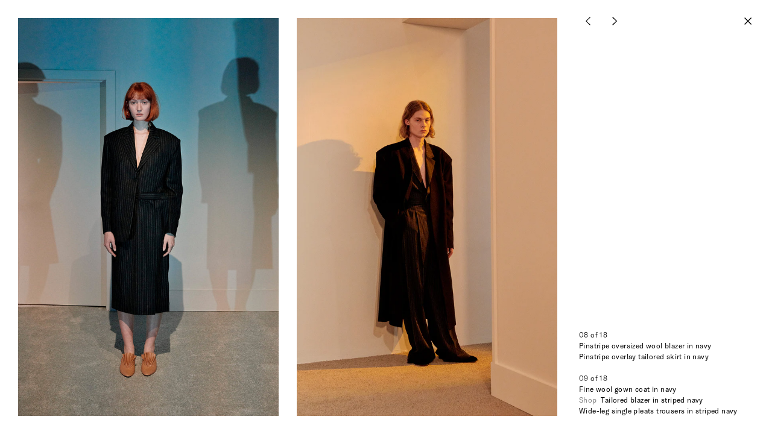

--- FILE ---
content_type: text/html; charset=utf-8
request_url: https://moonchoistudio.com/collections/fw18/products/fw18-look08
body_size: 11135
content:
<!doctype html>
<!--[if IE 9]> <html class="ie9 no-js supports-no-cookies" lang="en"> <![endif]-->
<!--[if (gt IE 9)|!(IE)]><!--> <html class="no-js supports-no-cookies" lang="en"> <!--<![endif]-->
<head>
  <meta charset="utf-8">
  <meta http-equiv="X-UA-Compatible" content="IE=edge">
  <meta name="viewport" content="width=device-width,initial-scale=1,maximum-scale=1,minimum-scale=1,user-scalable=no,minimal-ui,shrink-to-fit=no">
  <meta name="theme-color" content="#000">
  <link rel="canonical" href="https://moonchoistudio.com/products/fw18-look08">
  <title>FW18 Look08
&ndash; Moon Choi
</title><link rel="shortcut icon" href="//moonchoistudio.com/cdn/shop/files/favicon-32x32_32x32.png?v=1613554269" type="image/png">
  
<meta property="og:site_name" content="Moon Choi">
<meta property="og:url" content="https://moonchoistudio.com/products/fw18-look08">
<meta property="og:title" content="FW18 Look08">
<meta property="og:type" content="product">
<meta property="og:description" content="Moon Choi is a New York based fashion designer and a recent BFA graduate from Parsons School of Design."><meta property="og:price:amount" content="0.00">
  <meta property="og:price:currency" content="USD"><meta property="og:image" content="http://moonchoistudio.com/cdn/shop/products/MoonChoi_008_1024x1024.jpg?v=1518370361">
<meta property="og:image:secure_url" content="https://moonchoistudio.com/cdn/shop/products/MoonChoi_008_1024x1024.jpg?v=1518370361">
      <meta property="twitter:image" content="https://moonchoistudio.com/cdn/shopifycloud/storefront/assets/no-image-2048-a2addb12_1024x1024.gif">

<meta name="twitter:site" content="@">
<meta name="twitter:card" content="summary_large_image">
<meta name="twitter:title" content="FW18 Look08">
<meta name="twitter:description" content="Moon Choi is a New York based fashion designer and a recent BFA graduate from Parsons School of Design.">

  <link rel="apple-touch-icon" sizes="180x180" href="//moonchoistudio.com/cdn/shop/t/1/assets/apple-touch-icon.png?v=129477826408619440261511206649">
  <link rel="icon" type="image/png" sizes="32x32" href="//moonchoistudio.com/cdn/shop/t/1/assets/favicon-32x32.png?v=120490039950732381381511206659">
  <link rel="icon" type="image/png" sizes="16x16" href="//moonchoistudio.com/cdn/shop/t/1/assets/favicon-16x16.png?v=72027911459476740431511206621">
  <link rel="manifest" href="//moonchoistudio.com/cdn/shop/t/1/assets/manifest.json?v=159912343868076618641511206661">
  <link rel="mask-icon" href="//moonchoistudio.com/cdn/shop/t/1/assets/safari-pinned-tab.svg?v=139083876722746691081511206631" color="#000000">
  <meta name="msapplication-config" content="//moonchoistudio.com/cdn/shop/t/1/assets/browserconfig.xml?v=95241719616149534431511206672">
  <meta name="theme-color" content="#ffffff">
  <link href="//moonchoistudio.com/cdn/shop/t/1/assets/style.css?v=119055309908975510571567421596" rel="stylesheet" type="text/css" media="all" />
  <script src="//moonchoistudio.com/cdn/shop/t/1/assets/modernizr.js?v=47822446116609385901568293183" type="text/javascript"></script>
  <script src="//moonchoistudio.com/cdn/s/javascripts/currencies.js" type="text/javascript"></script>
  
  
  <script>window.performance && window.performance.mark && window.performance.mark('shopify.content_for_header.start');</script><meta id="shopify-digital-wallet" name="shopify-digital-wallet" content="/23314817/digital_wallets/dialog">
<meta name="shopify-checkout-api-token" content="73ddb6253d1271fc982f6892dd311984">
<meta id="in-context-paypal-metadata" data-shop-id="23314817" data-venmo-supported="false" data-environment="production" data-locale="en_US" data-paypal-v4="true" data-currency="USD">
<link rel="alternate" type="application/json+oembed" href="https://moonchoistudio.com/products/fw18-look08.oembed">
<script async="async" src="/checkouts/internal/preloads.js?locale=en-US"></script>
<script id="shopify-features" type="application/json">{"accessToken":"73ddb6253d1271fc982f6892dd311984","betas":["rich-media-storefront-analytics"],"domain":"moonchoistudio.com","predictiveSearch":true,"shopId":23314817,"locale":"en"}</script>
<script>var Shopify = Shopify || {};
Shopify.shop = "moonchoi-production.myshopify.com";
Shopify.locale = "en";
Shopify.currency = {"active":"USD","rate":"1.0"};
Shopify.country = "US";
Shopify.theme = {"name":"MoonChoi","id":179603917,"schema_name":"MoonChoi","schema_version":"0.1.0","theme_store_id":796,"role":"main"};
Shopify.theme.handle = "null";
Shopify.theme.style = {"id":null,"handle":null};
Shopify.cdnHost = "moonchoistudio.com/cdn";
Shopify.routes = Shopify.routes || {};
Shopify.routes.root = "/";</script>
<script type="module">!function(o){(o.Shopify=o.Shopify||{}).modules=!0}(window);</script>
<script>!function(o){function n(){var o=[];function n(){o.push(Array.prototype.slice.apply(arguments))}return n.q=o,n}var t=o.Shopify=o.Shopify||{};t.loadFeatures=n(),t.autoloadFeatures=n()}(window);</script>
<script id="shop-js-analytics" type="application/json">{"pageType":"product"}</script>
<script defer="defer" async type="module" src="//moonchoistudio.com/cdn/shopifycloud/shop-js/modules/v2/client.init-shop-cart-sync_BApSsMSl.en.esm.js"></script>
<script defer="defer" async type="module" src="//moonchoistudio.com/cdn/shopifycloud/shop-js/modules/v2/chunk.common_CBoos6YZ.esm.js"></script>
<script type="module">
  await import("//moonchoistudio.com/cdn/shopifycloud/shop-js/modules/v2/client.init-shop-cart-sync_BApSsMSl.en.esm.js");
await import("//moonchoistudio.com/cdn/shopifycloud/shop-js/modules/v2/chunk.common_CBoos6YZ.esm.js");

  window.Shopify.SignInWithShop?.initShopCartSync?.({"fedCMEnabled":true,"windoidEnabled":true});

</script>
<script>(function() {
  var isLoaded = false;
  function asyncLoad() {
    if (isLoaded) return;
    isLoaded = true;
    var urls = [""];
    for (var i = 0; i < urls.length; i++) {
      var s = document.createElement('script');
      s.type = 'text/javascript';
      s.async = true;
      s.src = urls[i];
      var x = document.getElementsByTagName('script')[0];
      x.parentNode.insertBefore(s, x);
    }
  };
  if(window.attachEvent) {
    window.attachEvent('onload', asyncLoad);
  } else {
    window.addEventListener('load', asyncLoad, false);
  }
})();</script>
<script id="__st">var __st={"a":23314817,"offset":32400,"reqid":"2002338a-c650-4aa1-8e41-ac21cbd44def-1768867137","pageurl":"moonchoistudio.com\/collections\/fw18\/products\/fw18-look08","u":"5c7891577a2e","p":"product","rtyp":"product","rid":363150966797};</script>
<script>window.ShopifyPaypalV4VisibilityTracking = true;</script>
<script id="captcha-bootstrap">!function(){'use strict';const t='contact',e='account',n='new_comment',o=[[t,t],['blogs',n],['comments',n],[t,'customer']],c=[[e,'customer_login'],[e,'guest_login'],[e,'recover_customer_password'],[e,'create_customer']],r=t=>t.map((([t,e])=>`form[action*='/${t}']:not([data-nocaptcha='true']) input[name='form_type'][value='${e}']`)).join(','),a=t=>()=>t?[...document.querySelectorAll(t)].map((t=>t.form)):[];function s(){const t=[...o],e=r(t);return a(e)}const i='password',u='form_key',d=['recaptcha-v3-token','g-recaptcha-response','h-captcha-response',i],f=()=>{try{return window.sessionStorage}catch{return}},m='__shopify_v',_=t=>t.elements[u];function p(t,e,n=!1){try{const o=window.sessionStorage,c=JSON.parse(o.getItem(e)),{data:r}=function(t){const{data:e,action:n}=t;return t[m]||n?{data:e,action:n}:{data:t,action:n}}(c);for(const[e,n]of Object.entries(r))t.elements[e]&&(t.elements[e].value=n);n&&o.removeItem(e)}catch(o){console.error('form repopulation failed',{error:o})}}const l='form_type',E='cptcha';function T(t){t.dataset[E]=!0}const w=window,h=w.document,L='Shopify',v='ce_forms',y='captcha';let A=!1;((t,e)=>{const n=(g='f06e6c50-85a8-45c8-87d0-21a2b65856fe',I='https://cdn.shopify.com/shopifycloud/storefront-forms-hcaptcha/ce_storefront_forms_captcha_hcaptcha.v1.5.2.iife.js',D={infoText:'Protected by hCaptcha',privacyText:'Privacy',termsText:'Terms'},(t,e,n)=>{const o=w[L][v],c=o.bindForm;if(c)return c(t,g,e,D).then(n);var r;o.q.push([[t,g,e,D],n]),r=I,A||(h.body.append(Object.assign(h.createElement('script'),{id:'captcha-provider',async:!0,src:r})),A=!0)});var g,I,D;w[L]=w[L]||{},w[L][v]=w[L][v]||{},w[L][v].q=[],w[L][y]=w[L][y]||{},w[L][y].protect=function(t,e){n(t,void 0,e),T(t)},Object.freeze(w[L][y]),function(t,e,n,w,h,L){const[v,y,A,g]=function(t,e,n){const i=e?o:[],u=t?c:[],d=[...i,...u],f=r(d),m=r(i),_=r(d.filter((([t,e])=>n.includes(e))));return[a(f),a(m),a(_),s()]}(w,h,L),I=t=>{const e=t.target;return e instanceof HTMLFormElement?e:e&&e.form},D=t=>v().includes(t);t.addEventListener('submit',(t=>{const e=I(t);if(!e)return;const n=D(e)&&!e.dataset.hcaptchaBound&&!e.dataset.recaptchaBound,o=_(e),c=g().includes(e)&&(!o||!o.value);(n||c)&&t.preventDefault(),c&&!n&&(function(t){try{if(!f())return;!function(t){const e=f();if(!e)return;const n=_(t);if(!n)return;const o=n.value;o&&e.removeItem(o)}(t);const e=Array.from(Array(32),(()=>Math.random().toString(36)[2])).join('');!function(t,e){_(t)||t.append(Object.assign(document.createElement('input'),{type:'hidden',name:u})),t.elements[u].value=e}(t,e),function(t,e){const n=f();if(!n)return;const o=[...t.querySelectorAll(`input[type='${i}']`)].map((({name:t})=>t)),c=[...d,...o],r={};for(const[a,s]of new FormData(t).entries())c.includes(a)||(r[a]=s);n.setItem(e,JSON.stringify({[m]:1,action:t.action,data:r}))}(t,e)}catch(e){console.error('failed to persist form',e)}}(e),e.submit())}));const S=(t,e)=>{t&&!t.dataset[E]&&(n(t,e.some((e=>e===t))),T(t))};for(const o of['focusin','change'])t.addEventListener(o,(t=>{const e=I(t);D(e)&&S(e,y())}));const B=e.get('form_key'),M=e.get(l),P=B&&M;t.addEventListener('DOMContentLoaded',(()=>{const t=y();if(P)for(const e of t)e.elements[l].value===M&&p(e,B);[...new Set([...A(),...v().filter((t=>'true'===t.dataset.shopifyCaptcha))])].forEach((e=>S(e,t)))}))}(h,new URLSearchParams(w.location.search),n,t,e,['guest_login'])})(!0,!0)}();</script>
<script integrity="sha256-4kQ18oKyAcykRKYeNunJcIwy7WH5gtpwJnB7kiuLZ1E=" data-source-attribution="shopify.loadfeatures" defer="defer" src="//moonchoistudio.com/cdn/shopifycloud/storefront/assets/storefront/load_feature-a0a9edcb.js" crossorigin="anonymous"></script>
<script data-source-attribution="shopify.dynamic_checkout.dynamic.init">var Shopify=Shopify||{};Shopify.PaymentButton=Shopify.PaymentButton||{isStorefrontPortableWallets:!0,init:function(){window.Shopify.PaymentButton.init=function(){};var t=document.createElement("script");t.src="https://moonchoistudio.com/cdn/shopifycloud/portable-wallets/latest/portable-wallets.en.js",t.type="module",document.head.appendChild(t)}};
</script>
<script data-source-attribution="shopify.dynamic_checkout.buyer_consent">
  function portableWalletsHideBuyerConsent(e){var t=document.getElementById("shopify-buyer-consent"),n=document.getElementById("shopify-subscription-policy-button");t&&n&&(t.classList.add("hidden"),t.setAttribute("aria-hidden","true"),n.removeEventListener("click",e))}function portableWalletsShowBuyerConsent(e){var t=document.getElementById("shopify-buyer-consent"),n=document.getElementById("shopify-subscription-policy-button");t&&n&&(t.classList.remove("hidden"),t.removeAttribute("aria-hidden"),n.addEventListener("click",e))}window.Shopify?.PaymentButton&&(window.Shopify.PaymentButton.hideBuyerConsent=portableWalletsHideBuyerConsent,window.Shopify.PaymentButton.showBuyerConsent=portableWalletsShowBuyerConsent);
</script>
<script data-source-attribution="shopify.dynamic_checkout.cart.bootstrap">document.addEventListener("DOMContentLoaded",(function(){function t(){return document.querySelector("shopify-accelerated-checkout-cart, shopify-accelerated-checkout")}if(t())Shopify.PaymentButton.init();else{new MutationObserver((function(e,n){t()&&(Shopify.PaymentButton.init(),n.disconnect())})).observe(document.body,{childList:!0,subtree:!0})}}));
</script>
<link id="shopify-accelerated-checkout-styles" rel="stylesheet" media="screen" href="https://moonchoistudio.com/cdn/shopifycloud/portable-wallets/latest/accelerated-checkout-backwards-compat.css" crossorigin="anonymous">
<style id="shopify-accelerated-checkout-cart">
        #shopify-buyer-consent {
  margin-top: 1em;
  display: inline-block;
  width: 100%;
}

#shopify-buyer-consent.hidden {
  display: none;
}

#shopify-subscription-policy-button {
  background: none;
  border: none;
  padding: 0;
  text-decoration: underline;
  font-size: inherit;
  cursor: pointer;
}

#shopify-subscription-policy-button::before {
  box-shadow: none;
}

      </style>

<script>window.performance && window.performance.mark && window.performance.mark('shopify.content_for_header.end');</script>
<link href="https://monorail-edge.shopifysvc.com" rel="dns-prefetch">
<script>(function(){if ("sendBeacon" in navigator && "performance" in window) {try {var session_token_from_headers = performance.getEntriesByType('navigation')[0].serverTiming.find(x => x.name == '_s').description;} catch {var session_token_from_headers = undefined;}var session_cookie_matches = document.cookie.match(/_shopify_s=([^;]*)/);var session_token_from_cookie = session_cookie_matches && session_cookie_matches.length === 2 ? session_cookie_matches[1] : "";var session_token = session_token_from_headers || session_token_from_cookie || "";function handle_abandonment_event(e) {var entries = performance.getEntries().filter(function(entry) {return /monorail-edge.shopifysvc.com/.test(entry.name);});if (!window.abandonment_tracked && entries.length === 0) {window.abandonment_tracked = true;var currentMs = Date.now();var navigation_start = performance.timing.navigationStart;var payload = {shop_id: 23314817,url: window.location.href,navigation_start,duration: currentMs - navigation_start,session_token,page_type: "product"};window.navigator.sendBeacon("https://monorail-edge.shopifysvc.com/v1/produce", JSON.stringify({schema_id: "online_store_buyer_site_abandonment/1.1",payload: payload,metadata: {event_created_at_ms: currentMs,event_sent_at_ms: currentMs}}));}}window.addEventListener('pagehide', handle_abandonment_event);}}());</script>
<script id="web-pixels-manager-setup">(function e(e,d,r,n,o){if(void 0===o&&(o={}),!Boolean(null===(a=null===(i=window.Shopify)||void 0===i?void 0:i.analytics)||void 0===a?void 0:a.replayQueue)){var i,a;window.Shopify=window.Shopify||{};var t=window.Shopify;t.analytics=t.analytics||{};var s=t.analytics;s.replayQueue=[],s.publish=function(e,d,r){return s.replayQueue.push([e,d,r]),!0};try{self.performance.mark("wpm:start")}catch(e){}var l=function(){var e={modern:/Edge?\/(1{2}[4-9]|1[2-9]\d|[2-9]\d{2}|\d{4,})\.\d+(\.\d+|)|Firefox\/(1{2}[4-9]|1[2-9]\d|[2-9]\d{2}|\d{4,})\.\d+(\.\d+|)|Chrom(ium|e)\/(9{2}|\d{3,})\.\d+(\.\d+|)|(Maci|X1{2}).+ Version\/(15\.\d+|(1[6-9]|[2-9]\d|\d{3,})\.\d+)([,.]\d+|)( \(\w+\)|)( Mobile\/\w+|) Safari\/|Chrome.+OPR\/(9{2}|\d{3,})\.\d+\.\d+|(CPU[ +]OS|iPhone[ +]OS|CPU[ +]iPhone|CPU IPhone OS|CPU iPad OS)[ +]+(15[._]\d+|(1[6-9]|[2-9]\d|\d{3,})[._]\d+)([._]\d+|)|Android:?[ /-](13[3-9]|1[4-9]\d|[2-9]\d{2}|\d{4,})(\.\d+|)(\.\d+|)|Android.+Firefox\/(13[5-9]|1[4-9]\d|[2-9]\d{2}|\d{4,})\.\d+(\.\d+|)|Android.+Chrom(ium|e)\/(13[3-9]|1[4-9]\d|[2-9]\d{2}|\d{4,})\.\d+(\.\d+|)|SamsungBrowser\/([2-9]\d|\d{3,})\.\d+/,legacy:/Edge?\/(1[6-9]|[2-9]\d|\d{3,})\.\d+(\.\d+|)|Firefox\/(5[4-9]|[6-9]\d|\d{3,})\.\d+(\.\d+|)|Chrom(ium|e)\/(5[1-9]|[6-9]\d|\d{3,})\.\d+(\.\d+|)([\d.]+$|.*Safari\/(?![\d.]+ Edge\/[\d.]+$))|(Maci|X1{2}).+ Version\/(10\.\d+|(1[1-9]|[2-9]\d|\d{3,})\.\d+)([,.]\d+|)( \(\w+\)|)( Mobile\/\w+|) Safari\/|Chrome.+OPR\/(3[89]|[4-9]\d|\d{3,})\.\d+\.\d+|(CPU[ +]OS|iPhone[ +]OS|CPU[ +]iPhone|CPU IPhone OS|CPU iPad OS)[ +]+(10[._]\d+|(1[1-9]|[2-9]\d|\d{3,})[._]\d+)([._]\d+|)|Android:?[ /-](13[3-9]|1[4-9]\d|[2-9]\d{2}|\d{4,})(\.\d+|)(\.\d+|)|Mobile Safari.+OPR\/([89]\d|\d{3,})\.\d+\.\d+|Android.+Firefox\/(13[5-9]|1[4-9]\d|[2-9]\d{2}|\d{4,})\.\d+(\.\d+|)|Android.+Chrom(ium|e)\/(13[3-9]|1[4-9]\d|[2-9]\d{2}|\d{4,})\.\d+(\.\d+|)|Android.+(UC? ?Browser|UCWEB|U3)[ /]?(15\.([5-9]|\d{2,})|(1[6-9]|[2-9]\d|\d{3,})\.\d+)\.\d+|SamsungBrowser\/(5\.\d+|([6-9]|\d{2,})\.\d+)|Android.+MQ{2}Browser\/(14(\.(9|\d{2,})|)|(1[5-9]|[2-9]\d|\d{3,})(\.\d+|))(\.\d+|)|K[Aa][Ii]OS\/(3\.\d+|([4-9]|\d{2,})\.\d+)(\.\d+|)/},d=e.modern,r=e.legacy,n=navigator.userAgent;return n.match(d)?"modern":n.match(r)?"legacy":"unknown"}(),u="modern"===l?"modern":"legacy",c=(null!=n?n:{modern:"",legacy:""})[u],f=function(e){return[e.baseUrl,"/wpm","/b",e.hashVersion,"modern"===e.buildTarget?"m":"l",".js"].join("")}({baseUrl:d,hashVersion:r,buildTarget:u}),m=function(e){var d=e.version,r=e.bundleTarget,n=e.surface,o=e.pageUrl,i=e.monorailEndpoint;return{emit:function(e){var a=e.status,t=e.errorMsg,s=(new Date).getTime(),l=JSON.stringify({metadata:{event_sent_at_ms:s},events:[{schema_id:"web_pixels_manager_load/3.1",payload:{version:d,bundle_target:r,page_url:o,status:a,surface:n,error_msg:t},metadata:{event_created_at_ms:s}}]});if(!i)return console&&console.warn&&console.warn("[Web Pixels Manager] No Monorail endpoint provided, skipping logging."),!1;try{return self.navigator.sendBeacon.bind(self.navigator)(i,l)}catch(e){}var u=new XMLHttpRequest;try{return u.open("POST",i,!0),u.setRequestHeader("Content-Type","text/plain"),u.send(l),!0}catch(e){return console&&console.warn&&console.warn("[Web Pixels Manager] Got an unhandled error while logging to Monorail."),!1}}}}({version:r,bundleTarget:l,surface:e.surface,pageUrl:self.location.href,monorailEndpoint:e.monorailEndpoint});try{o.browserTarget=l,function(e){var d=e.src,r=e.async,n=void 0===r||r,o=e.onload,i=e.onerror,a=e.sri,t=e.scriptDataAttributes,s=void 0===t?{}:t,l=document.createElement("script"),u=document.querySelector("head"),c=document.querySelector("body");if(l.async=n,l.src=d,a&&(l.integrity=a,l.crossOrigin="anonymous"),s)for(var f in s)if(Object.prototype.hasOwnProperty.call(s,f))try{l.dataset[f]=s[f]}catch(e){}if(o&&l.addEventListener("load",o),i&&l.addEventListener("error",i),u)u.appendChild(l);else{if(!c)throw new Error("Did not find a head or body element to append the script");c.appendChild(l)}}({src:f,async:!0,onload:function(){if(!function(){var e,d;return Boolean(null===(d=null===(e=window.Shopify)||void 0===e?void 0:e.analytics)||void 0===d?void 0:d.initialized)}()){var d=window.webPixelsManager.init(e)||void 0;if(d){var r=window.Shopify.analytics;r.replayQueue.forEach((function(e){var r=e[0],n=e[1],o=e[2];d.publishCustomEvent(r,n,o)})),r.replayQueue=[],r.publish=d.publishCustomEvent,r.visitor=d.visitor,r.initialized=!0}}},onerror:function(){return m.emit({status:"failed",errorMsg:"".concat(f," has failed to load")})},sri:function(e){var d=/^sha384-[A-Za-z0-9+/=]+$/;return"string"==typeof e&&d.test(e)}(c)?c:"",scriptDataAttributes:o}),m.emit({status:"loading"})}catch(e){m.emit({status:"failed",errorMsg:(null==e?void 0:e.message)||"Unknown error"})}}})({shopId: 23314817,storefrontBaseUrl: "https://moonchoistudio.com",extensionsBaseUrl: "https://extensions.shopifycdn.com/cdn/shopifycloud/web-pixels-manager",monorailEndpoint: "https://monorail-edge.shopifysvc.com/unstable/produce_batch",surface: "storefront-renderer",enabledBetaFlags: ["2dca8a86"],webPixelsConfigList: [{"id":"177471875","eventPayloadVersion":"v1","runtimeContext":"LAX","scriptVersion":"1","type":"CUSTOM","privacyPurposes":["ANALYTICS"],"name":"Google Analytics tag (migrated)"},{"id":"shopify-app-pixel","configuration":"{}","eventPayloadVersion":"v1","runtimeContext":"STRICT","scriptVersion":"0450","apiClientId":"shopify-pixel","type":"APP","privacyPurposes":["ANALYTICS","MARKETING"]},{"id":"shopify-custom-pixel","eventPayloadVersion":"v1","runtimeContext":"LAX","scriptVersion":"0450","apiClientId":"shopify-pixel","type":"CUSTOM","privacyPurposes":["ANALYTICS","MARKETING"]}],isMerchantRequest: false,initData: {"shop":{"name":"Moon Choi","paymentSettings":{"currencyCode":"USD"},"myshopifyDomain":"moonchoi-production.myshopify.com","countryCode":"KR","storefrontUrl":"https:\/\/moonchoistudio.com"},"customer":null,"cart":null,"checkout":null,"productVariants":[{"price":{"amount":0.0,"currencyCode":"USD"},"product":{"title":"FW18 Look08","vendor":"Moon Choi","id":"363150966797","untranslatedTitle":"FW18 Look08","url":"\/products\/fw18-look08","type":"Look"},"id":"3775499862029","image":{"src":"\/\/moonchoistudio.com\/cdn\/shop\/products\/MoonChoi_008.jpg?v=1518370361"},"sku":"","title":"Default Title","untranslatedTitle":"Default Title"}],"purchasingCompany":null},},"https://moonchoistudio.com/cdn","fcfee988w5aeb613cpc8e4bc33m6693e112",{"modern":"","legacy":""},{"shopId":"23314817","storefrontBaseUrl":"https:\/\/moonchoistudio.com","extensionBaseUrl":"https:\/\/extensions.shopifycdn.com\/cdn\/shopifycloud\/web-pixels-manager","surface":"storefront-renderer","enabledBetaFlags":"[\"2dca8a86\"]","isMerchantRequest":"false","hashVersion":"fcfee988w5aeb613cpc8e4bc33m6693e112","publish":"custom","events":"[[\"page_viewed\",{}],[\"product_viewed\",{\"productVariant\":{\"price\":{\"amount\":0.0,\"currencyCode\":\"USD\"},\"product\":{\"title\":\"FW18 Look08\",\"vendor\":\"Moon Choi\",\"id\":\"363150966797\",\"untranslatedTitle\":\"FW18 Look08\",\"url\":\"\/products\/fw18-look08\",\"type\":\"Look\"},\"id\":\"3775499862029\",\"image\":{\"src\":\"\/\/moonchoistudio.com\/cdn\/shop\/products\/MoonChoi_008.jpg?v=1518370361\"},\"sku\":\"\",\"title\":\"Default Title\",\"untranslatedTitle\":\"Default Title\"}}]]"});</script><script>
  window.ShopifyAnalytics = window.ShopifyAnalytics || {};
  window.ShopifyAnalytics.meta = window.ShopifyAnalytics.meta || {};
  window.ShopifyAnalytics.meta.currency = 'USD';
  var meta = {"product":{"id":363150966797,"gid":"gid:\/\/shopify\/Product\/363150966797","vendor":"Moon Choi","type":"Look","handle":"fw18-look08","variants":[{"id":3775499862029,"price":0,"name":"FW18 Look08","public_title":null,"sku":""}],"remote":false},"page":{"pageType":"product","resourceType":"product","resourceId":363150966797,"requestId":"2002338a-c650-4aa1-8e41-ac21cbd44def-1768867137"}};
  for (var attr in meta) {
    window.ShopifyAnalytics.meta[attr] = meta[attr];
  }
</script>
<script class="analytics">
  (function () {
    var customDocumentWrite = function(content) {
      var jquery = null;

      if (window.jQuery) {
        jquery = window.jQuery;
      } else if (window.Checkout && window.Checkout.$) {
        jquery = window.Checkout.$;
      }

      if (jquery) {
        jquery('body').append(content);
      }
    };

    var hasLoggedConversion = function(token) {
      if (token) {
        return document.cookie.indexOf('loggedConversion=' + token) !== -1;
      }
      return false;
    }

    var setCookieIfConversion = function(token) {
      if (token) {
        var twoMonthsFromNow = new Date(Date.now());
        twoMonthsFromNow.setMonth(twoMonthsFromNow.getMonth() + 2);

        document.cookie = 'loggedConversion=' + token + '; expires=' + twoMonthsFromNow;
      }
    }

    var trekkie = window.ShopifyAnalytics.lib = window.trekkie = window.trekkie || [];
    if (trekkie.integrations) {
      return;
    }
    trekkie.methods = [
      'identify',
      'page',
      'ready',
      'track',
      'trackForm',
      'trackLink'
    ];
    trekkie.factory = function(method) {
      return function() {
        var args = Array.prototype.slice.call(arguments);
        args.unshift(method);
        trekkie.push(args);
        return trekkie;
      };
    };
    for (var i = 0; i < trekkie.methods.length; i++) {
      var key = trekkie.methods[i];
      trekkie[key] = trekkie.factory(key);
    }
    trekkie.load = function(config) {
      trekkie.config = config || {};
      trekkie.config.initialDocumentCookie = document.cookie;
      var first = document.getElementsByTagName('script')[0];
      var script = document.createElement('script');
      script.type = 'text/javascript';
      script.onerror = function(e) {
        var scriptFallback = document.createElement('script');
        scriptFallback.type = 'text/javascript';
        scriptFallback.onerror = function(error) {
                var Monorail = {
      produce: function produce(monorailDomain, schemaId, payload) {
        var currentMs = new Date().getTime();
        var event = {
          schema_id: schemaId,
          payload: payload,
          metadata: {
            event_created_at_ms: currentMs,
            event_sent_at_ms: currentMs
          }
        };
        return Monorail.sendRequest("https://" + monorailDomain + "/v1/produce", JSON.stringify(event));
      },
      sendRequest: function sendRequest(endpointUrl, payload) {
        // Try the sendBeacon API
        if (window && window.navigator && typeof window.navigator.sendBeacon === 'function' && typeof window.Blob === 'function' && !Monorail.isIos12()) {
          var blobData = new window.Blob([payload], {
            type: 'text/plain'
          });

          if (window.navigator.sendBeacon(endpointUrl, blobData)) {
            return true;
          } // sendBeacon was not successful

        } // XHR beacon

        var xhr = new XMLHttpRequest();

        try {
          xhr.open('POST', endpointUrl);
          xhr.setRequestHeader('Content-Type', 'text/plain');
          xhr.send(payload);
        } catch (e) {
          console.log(e);
        }

        return false;
      },
      isIos12: function isIos12() {
        return window.navigator.userAgent.lastIndexOf('iPhone; CPU iPhone OS 12_') !== -1 || window.navigator.userAgent.lastIndexOf('iPad; CPU OS 12_') !== -1;
      }
    };
    Monorail.produce('monorail-edge.shopifysvc.com',
      'trekkie_storefront_load_errors/1.1',
      {shop_id: 23314817,
      theme_id: 179603917,
      app_name: "storefront",
      context_url: window.location.href,
      source_url: "//moonchoistudio.com/cdn/s/trekkie.storefront.cd680fe47e6c39ca5d5df5f0a32d569bc48c0f27.min.js"});

        };
        scriptFallback.async = true;
        scriptFallback.src = '//moonchoistudio.com/cdn/s/trekkie.storefront.cd680fe47e6c39ca5d5df5f0a32d569bc48c0f27.min.js';
        first.parentNode.insertBefore(scriptFallback, first);
      };
      script.async = true;
      script.src = '//moonchoistudio.com/cdn/s/trekkie.storefront.cd680fe47e6c39ca5d5df5f0a32d569bc48c0f27.min.js';
      first.parentNode.insertBefore(script, first);
    };
    trekkie.load(
      {"Trekkie":{"appName":"storefront","development":false,"defaultAttributes":{"shopId":23314817,"isMerchantRequest":null,"themeId":179603917,"themeCityHash":"5267803969818937780","contentLanguage":"en","currency":"USD","eventMetadataId":"651f5546-aab4-425c-88df-8b1ef8d9dd57"},"isServerSideCookieWritingEnabled":true,"monorailRegion":"shop_domain","enabledBetaFlags":["65f19447"]},"Session Attribution":{},"S2S":{"facebookCapiEnabled":false,"source":"trekkie-storefront-renderer","apiClientId":580111}}
    );

    var loaded = false;
    trekkie.ready(function() {
      if (loaded) return;
      loaded = true;

      window.ShopifyAnalytics.lib = window.trekkie;

      var originalDocumentWrite = document.write;
      document.write = customDocumentWrite;
      try { window.ShopifyAnalytics.merchantGoogleAnalytics.call(this); } catch(error) {};
      document.write = originalDocumentWrite;

      window.ShopifyAnalytics.lib.page(null,{"pageType":"product","resourceType":"product","resourceId":363150966797,"requestId":"2002338a-c650-4aa1-8e41-ac21cbd44def-1768867137","shopifyEmitted":true});

      var match = window.location.pathname.match(/checkouts\/(.+)\/(thank_you|post_purchase)/)
      var token = match? match[1]: undefined;
      if (!hasLoggedConversion(token)) {
        setCookieIfConversion(token);
        window.ShopifyAnalytics.lib.track("Viewed Product",{"currency":"USD","variantId":3775499862029,"productId":363150966797,"productGid":"gid:\/\/shopify\/Product\/363150966797","name":"FW18 Look08","price":"0.00","sku":"","brand":"Moon Choi","variant":null,"category":"Look","nonInteraction":true,"remote":false},undefined,undefined,{"shopifyEmitted":true});
      window.ShopifyAnalytics.lib.track("monorail:\/\/trekkie_storefront_viewed_product\/1.1",{"currency":"USD","variantId":3775499862029,"productId":363150966797,"productGid":"gid:\/\/shopify\/Product\/363150966797","name":"FW18 Look08","price":"0.00","sku":"","brand":"Moon Choi","variant":null,"category":"Look","nonInteraction":true,"remote":false,"referer":"https:\/\/moonchoistudio.com\/collections\/fw18\/products\/fw18-look08"});
      }
    });


        var eventsListenerScript = document.createElement('script');
        eventsListenerScript.async = true;
        eventsListenerScript.src = "//moonchoistudio.com/cdn/shopifycloud/storefront/assets/shop_events_listener-3da45d37.js";
        document.getElementsByTagName('head')[0].appendChild(eventsListenerScript);

})();</script>
  <script>
  if (!window.ga || (window.ga && typeof window.ga !== 'function')) {
    window.ga = function ga() {
      (window.ga.q = window.ga.q || []).push(arguments);
      if (window.Shopify && window.Shopify.analytics && typeof window.Shopify.analytics.publish === 'function') {
        window.Shopify.analytics.publish("ga_stub_called", {}, {sendTo: "google_osp_migration"});
      }
      console.error("Shopify's Google Analytics stub called with:", Array.from(arguments), "\nSee https://help.shopify.com/manual/promoting-marketing/pixels/pixel-migration#google for more information.");
    };
    if (window.Shopify && window.Shopify.analytics && typeof window.Shopify.analytics.publish === 'function') {
      window.Shopify.analytics.publish("ga_stub_initialized", {}, {sendTo: "google_osp_migration"});
    }
  }
</script>
<script
  defer
  src="https://moonchoistudio.com/cdn/shopifycloud/perf-kit/shopify-perf-kit-3.0.4.min.js"
  data-application="storefront-renderer"
  data-shop-id="23314817"
  data-render-region="gcp-us-east1"
  data-page-type="product"
  data-theme-instance-id="179603917"
  data-theme-name="MoonChoi"
  data-theme-version="0.1.0"
  data-monorail-region="shop_domain"
  data-resource-timing-sampling-rate="10"
  data-shs="true"
  data-shs-beacon="true"
  data-shs-export-with-fetch="true"
  data-shs-logs-sample-rate="1"
  data-shs-beacon-endpoint="https://moonchoistudio.com/api/collect"
></script>
</head>

<body data-sprite="//moonchoistudio.com/cdn/shop/t/1/assets/svg.svg?v=37141973107143797291510065740" id="fw18-look08" class="template-product">

  <header class="header">
  <div class="header__content">
    <a class="header__logo" href="/">
      <img src="//moonchoistudio.com/cdn/shop/t/1/assets/moon-choi-logo.svg?v=22335449155706906771504527639" alt="Moon Choi">
    </a><div class="header__bag js-cartToggle">
      <svg viewBox="0 0 30 30" width="30" height="30"><use xmlns:xlink="http://www.w3.org/1999/xlink" xlink:href="#icon-bag"></use></svg>
      <span class="js-cartCount"><i></i></span>
    </div><nav class="nav">
      <div class="nav__content">
        <div class="nav__menus">
          <ul class="nav__primary"><li>
              <a href="/collections/shop"><span>Shop</span></a><div class="nav__submenu-toggle js-navSubmenuToggle"></div>
                <div class="nav__submenu">
                  <button class="nav__submenu__back js-navSubmenuToggle">Back</button>
                  <ul><li>
                      <a href="/collections/sale"><span>BEST SELLER</span></a>
                    </li><li>
                      <a href="/collections/new-in-1"><span>Restocked</span></a>
                    </li><li>
                      <a href="/collections/coat"><span>Coats & Jackets</span></a>
                    </li><li>
                      <a href="/collections/blazers"><span>Blazers</span></a>
                    </li><li>
                      <a href="/collections/dresses-jumpsuits-1"><span>Dresses & Jumpsuits</span></a>
                    </li><li>
                      <a href="/collections/tops"><span>Tops</span></a>
                    </li><li>
                      <a href="/collections/trousers"><span>Trousers</span></a>
                    </li><li>
                      <a href="/collections/skirts"><span>Skirts</span></a>
                    </li><li class="nav__submenu__all"><a href="/collections/shop"><span>See All</span></a></li>
                  </ul>
                </div></li><li>
              <a href="/collections/fw19"><span>Collections</span></a><div class="nav__submenu-toggle js-navSubmenuToggle"></div>
                <div class="nav__submenu">
                  <button class="nav__submenu__back js-navSubmenuToggle">Back</button>
                  <ul><li>
                      <a href="/collections/ss20"><span>SS20</span></a>
                    </li><li>
                      <a href="/collections/fw19"><span>FW19</span></a>
                    </li><li>
                      <a href="/collections/pf19"><span>PF19</span></a>
                    </li><li>
                      <a href="/collections/ss19"><span>SS19</span></a>
                    </li><li>
                      <a href="/collections/fw18"><span>FW18</span></a>
                    </li><li>
                      <a href="/collections/ss18"><span>SS18</span></a>
                    </li><li>
                      <a href="/collections/fw17"><span>FW17</span></a>
                    </li></ul>
                </div></li><li>
              <a href="/pages/about"><span>About</span></a></li><li>
              <a href="/blogs/journal"><span>Journal</span></a></li></ul><ul class="nav__secondary">
            </li><li class="nav__search">
              <a href="#" class="js-searchDrawerToggle">Search</a>
            </li><li class="nav__account">
              <a href="/account"><span>Account</span></a>
            </li><li class="nav__secondary__bag">
              <a href="/cart" class="js-cartToggle" data-no-history="true"><span>Bag</span><span class="js-cartCount"></span></a>
            </li>
          </ul></div>
        <a href="/"><svg class="nav__mobile-logo" viewBox="0 0 74 50" width="49" height="38"><use xmlns:xlink="http://www.w3.org/1999/xlink" xlink:href="#icon-moonchoi-logo"></use></svg></a>
      </div>
    </nav>
    <button class="js-navToggle nav__toggle">
      <i></i>
      <i></i>
      <i></i>
    </button>
    <button class="nav-closer js-navClose"></button>
  </div>
  <div class="search-drawer js-searchDrawer">
    <div class="search-drawer__form">
      <form novalidate class="js-searchDrawerForm" method="get" action="/search">
        <input data-constant-terms="product_type:configurable" required type="text" name="q" placeholder="Enter search here" />
        <button type="submit">
          <i class="visually-hidden">Submit</i>
          <svg viewBox="0 0 20 20" width="20" height="20"><use xmlns:xlink="http://www.w3.org/1999/xlink" xlink:href="#icon-search"></use></svg>
        </button>
      </form>
      <div class="search-drawer__info">
        <span>Need Help?</span>
        <span>
          For further information please contact our customer care team at
          <a href="tel:+82 (2) 517 5732">+82 (2) 517 5732</a> or
          <a href="mailto:hello@moonchoistudio.com">hello@moonchoistudio.com</a>
        </span>
      </div>
    </div>
    <div class="search-drawer__logo js-searchDrawerToggle">
      <img src="//moonchoistudio.com/cdn/shop/t/1/assets/moon-choi-logo-light.svg?v=115814387017707729721510065738" alt="Moon Choi" />
    </div>
    <button class="search-drawer__close js-searchDrawerToggle">
      <i class="visually-hidden">Close</i>
    </button>
  </div>
</header>


  <main role="main" id="main" class="content">
    
  <div id="shopify-section-look" class="shopify-section"><article class="look" data-view="collectionsLook">
  <div class="look__media">
    <div class="look__media__half js-lookHalf">
      <picture>
        <source media="(max-width: 1400px)" srcset="//moonchoistudio.com/cdn/shop/products/MoonChoi_008_1400x.jpg?v=1518370361 2x, //moonchoistudio.com/cdn/shop/products/MoonChoi_008_800x.jpg?v=1518370361">
        <img src="//moonchoistudio.com/cdn/shop/products/MoonChoi_008_1400x.jpg?v=1518370361" alt="" class="is-loading js-lookHalfImage">
      </picture>
    </div><div class="look__media__half js-lookHalf">
      <picture>
        <source media="(max-width: 1400px)" srcset="//moonchoistudio.com/cdn/shop/products/MoonChoi_009_1400x.jpg?v=1518370382 2x, //moonchoistudio.com/cdn/shop/products/MoonChoi_009_800x.jpg?v=1518370382">
        <img src="//moonchoistudio.com/cdn/shop/products/MoonChoi_009_1400x.jpg?v=1518370382" alt="" class="is-loading js-lookHalfImage">
      </picture>
    </div></div>
  <div class="look__copy">
    <div class="look__copy__item">
      <h2>08 of 18</h2>
      <ul class="look__copy__item__products"><li>
        
        
          Pinstripe oversized wool blazer in navy
        
      </li><li>
        
        
          Pinstripe overlay tailored skirt in navy
        
      </li></ul>

    </div><div class="look__copy__item">
      <h2>09 of 18</h2>
      <ul class="look__copy__item__products"><li>
        
        
          Fine wool gown coat in navy
        
      </li><li>
        
          

          
          
            <a href="Cuffed-sleeve-tailored-blazer">Shop</a>&nbsp;
          
        
        
          Tailored blazer in striped navy
        
      </li><li>
        
        
          Wide-leg single pleats trousers in striped navy
        
      </li></ul>

    </div></div>
  <nav class="look__nav look__nav--desktop">
    <ul><li>
          <a href="/collections/fw18/products/fw18-look06" class="look__nav__prev">
            <svg viewBox="0 0 20 20" width="20" height="20"><use xmlns:xlink="http://www.w3.org/1999/xlink" xlink:href="#icon-arrow"></use></svg>
          </a>
          <div class="look__nav__preview">
            <img class="is-loading" src="//moonchoistudio.com/cdn/shop/products/MoonChoi_006_103x155_crop_center.jpg?v=1518370265" srcset="//moonchoistudio.com/cdn/shop/products/MoonChoi_006_206x310_crop_center.jpg?v=1518370265 2x">
            <img class="is-loading" src="//moonchoistudio.com/cdn/shop/products/MoonChoi_007_103x155_crop_center.jpg?v=1518370293" srcset="//moonchoistudio.com/cdn/shop/products/MoonChoi_007_206x310_crop_center.jpg?v=1518370293 2x">
          </div>
        </li><li>
          <a href="/collections/fw18/products/fw18-look10" class="look__nav__next">
            <svg viewBox="0 0 20 20" width="20" height="20"><use xmlns:xlink="http://www.w3.org/1999/xlink" xlink:href="#icon-arrow"></use></svg>
          </a>
          <div class="look__nav__preview">
            <img class="is-loading" src="//moonchoistudio.com/cdn/shop/products/MoonChoi_010_103x155_crop_center.jpg?v=1518370403" srcset="//moonchoistudio.com/cdn/shop/products/MoonChoi_010_206x310_crop_center.jpg?v=1518370403 2x"><img class="is-loading" src="//moonchoistudio.com/cdn/shop/products/MoonChoi_011_103x155_crop_center.jpg?v=1518370426" srcset="//moonchoistudio.com/cdn/shop/products/MoonChoi_011_206x310_crop_center.jpg?v=1518370426 2x"></div>
        </li><li>
        <a href="/collections/fw18" class="look__nav__back">
          <svg viewBox="0 0 20 20" width="20" height="20"><use xmlns:xlink="http://www.w3.org/1999/xlink" xlink:href="#icon-close"></use></svg>
        </a>
      </li>
    </ul>
  </nav>
  <nav class="look__nav look__nav--mobile">
    <ul>
      <li>
        <a href="/collections/fw18/products/fw18-look07" class="look__nav__prev">
          <svg viewBox="0 0 20 20" width="20" height="20"><use xmlns:xlink="http://www.w3.org/1999/xlink" xlink:href="#icon-arrow"></use></svg>
        </a>
        <div class="look__nav__preview"></div>
      </li>
      <li>
        <a href="/collections/fw18/products/fw18-look09" class="look__nav__next">
          <svg viewBox="0 0 20 20" width="20" height="20"><use xmlns:xlink="http://www.w3.org/1999/xlink" xlink:href="#icon-arrow"></use></svg>
        </a>
        <div class="look__nav__preview"></div>
      </li>
      <li>
        <a href="/collections/fw18" class="look__nav__back">
          <svg viewBox="0 0 20 20" width="20" height="20"><use xmlns:xlink="http://www.w3.org/1999/xlink" xlink:href="#icon-close"></use></svg>
        </a>
      </li>
    </ul>
  </nav>
</article>
</div>


  </main>

  <footer class="footer">
  <form class="footer__form js-subscribe">
    <div class="form__cell">
      <input type="email" id="footer-email" placeholder="Email Address" name="EMAIL" required>
      <label for="footer-email">Subscribe</label>
    </div>
    <button type="submit">Submit</button>
    <div class="form__cell">
      <div class="checkbox">
        <input type="checkbox" id="footer-newsletter-accepts-terms" name="newsletter-terms" value="1" required>
        <label for="footer-newsletter-accepts-terms">I agree to the <a href="/pages/terms-of-use" target="_blank">Terms of Use</a> and <a href="/pages/privacy-policy" target="_blank">Privacy Policy</a></label>
      </div>
    </div>
  </form>
  <ul class="footer__primary"><li>
      <a href="/pages/contact"><span>Contact</span></a>
    </li><li>
      <a href="/pages/privacy-policy"><span>Privacy Policy</span></a>
    </li><li>
      <a href="/pages/terms-of-use"><span>Terms Of Use</span></a>
    </li></ul><ul class="footer__secondary">
    <li>
      <a href="#" class="js-currencyDrawerToggle"><u>Currency: USD</u></a>
    </li><li>
      <a href="#" class="js-openNewsletterModal">Subscribe</a>
    </li><li>
      <a href="https://www.instagram.com/moon_choi_studio" target="_blank">Instagram</a>
    </li><li>
      <span><small>&copy; Moon Choi 2026</small></span>
    </li>
  </ul>
</footer>
<div class="currency-drawer">
  <div class="currency-drawer__modal">
    <u>Please select a currency</u>
    <ul class="currency-drawer__options">
      <li><a href="?currency=usd">United States Dollar</a></li>
      <li><a href="?currency=krw">South Korean Won</a></li>
    </ul>
    <button class="js-currencyDrawerToggle currency-drawer__close"><i class="visually-hidden">Close currency drawer</i></button>
  </div>
  <button class="js-currencyDrawerToggle currency-drawer__bg"><i class="visually-hidden">Close currency drawer</i></button>
</div>

  <script src="//moonchoistudio.com/cdn/shop/t/1/assets/site.js?v=40493154198908953011567421618"></script>
</body>
</html>


--- FILE ---
content_type: text/css
request_url: https://moonchoistudio.com/cdn/shop/t/1/assets/style.css?v=119055309908975510571567421596
body_size: 16332
content:
.modal{left:50%;min-width:200px;opacity:0;overflow-x:hidden;overflow-y:auto;position:fixed;top:50%;transform:translate3d(-50%,-50%,0);transition:opacity .3s cubic-bezier(.39,.575,.565,1),visibility .3s linear .3s;visibility:hidden;z-index:25}.modal.modal--is-visible{opacity:1;transition:opacity .3s cubic-bezier(.39,.575,.565,1);visibility:visible}@media screen and (max-width:699px){.modal{max-width:600px;width:calc(100% - 42px)}}.modal__overlay{background-color:#000;height:100%;left:0;opacity:0;position:fixed;top:0;transition:opacity .3s cubic-bezier(.39,.575,.565,1),visibility .3s linear .3s;width:100%;z-index:25}.modal__overlay.modal--is-visible{opacity:.5;transition:opacity .3s cubic-bezier(.39,.575,.565,1);visibility:visible}.modal__title{color:#fff;font-size:15px;left:50%;line-height:25px;min-width:210px;position:absolute;text-align:center;top:22px;transform:translate(-50%)}.modal__close{cursor:pointer;height:26px;right:27px;top:23px;z-index:102}.modal__close,.modal__close i{display:block;position:absolute;width:26px}.modal__close i{height:0;left:0;overflow:hidden;padding-top:26px;top:0}.modal__close i:after,.modal__close i:before{background:#000;content:"";height:1px;left:5px;margin-top:-1.5px;position:absolute;top:50%;width:15px}.modal__close i:before{transform:rotate(45deg)}.modal__close i:after{transform:rotate(135deg)}.modal__content{border:1px solid #848484;box-sizing:border-box;padding:20px}.modal-bg,.modal__content{background-color:#fff;height:100%;width:100%}.modal-bg{left:0;opacity:0;position:fixed;top:0;transition:opacity .3s cubic-bezier(.39,.575,.565,1);z-index:24}.modal-bg--is-visible{opacity:.8}.js-accordion__wrap{height:0;overflow:hidden;transition:height .4s cubic-bezier(.165,.84,.44,1)}.js-accordion__heading{position:relative;cursor:pointer}.js-accordion__heading:after{content:"";position:absolute;right:0;top:50%;margin-top:-2.5px;border:5px solid transparent;border-top-color:#f5efca;transform-origin:50% 25%;transition:transform .4s cubic-bezier(.165,.84,.44,1)}.is-open .js-accordion__heading:after{transform:rotate(180deg)}.cart-drawer-cover{z-index:19;transition:opacity .6s,width 0s linear .6s;opacity:0;background:#000}.cart-drawer,.cart-drawer-cover{position:fixed;right:0;top:0;height:100%;width:0}.cart-drawer{transition:width 0s linear .4s;z-index:20;overflow:hidden;font-weight:700}.cart-drawer ul{list-style:none}.cart-drawer__pane{position:absolute;left:0;top:0;width:100%;height:100%;overflow-x:hidden;overflow-y:auto;-webkit-overflow-scrolling:touch}.cart-drawer__close{z-index:10;cursor:pointer;width:40px;height:40px;display:block;position:absolute;text-indent:-999px;overflow:hidden;font-size:0;background:transparent;-webkit-appearance:none;-moz-appearance:none;appearance:none}.cart-drawer__close:focus{outline:none}.cart-drawer__close:after,.cart-drawer__close:before{content:"";width:16px;height:1px;background:#000;position:absolute;left:50%;top:50%;margin-left:-5px;margin-top:-.5px;opacity:.9}.cart-drawer__close:after{transform:rotate(45deg)}.cart-drawer__close:before{transform:rotate(-45deg)}.cart-drawer__close{top:8px;right:18px}.cart-drawer__content{position:absolute;right:0;top:0;width:480px;transform:translate3d(480px,0,0);min-height:100%;background:#fff;transition:transform .4s cubic-bezier(.165,.84,.44,1)}@media screen and (max-width:700px){.cart-drawer__content{width:320px;transform:translate3d(320px,0,0)}}.state--cart-drawer-open .cart-drawer{width:480px;transition:width 0s linear 0s}@media screen and (max-width:700px){.state--cart-drawer-open .cart-drawer{width:320px}}.state--cart-drawer-open .cart-drawer-cover{opacity:.08;width:100%;transition:opacity .6s,width 0s linear 0s}.state--cart-drawer-open .cart-drawer__content{transform:translateZ(0)}.cart-drawer__items{padding:70px 30px 143px}.cart-drawer__item{padding-left:150px;padding-top:0;padding-bottom:30px;position:relative;transition:opacity .4s;min-height:195px;font-size:12px;line-height:18px}.cart-drawer__item img{width:130px;position:absolute;top:0;left:0}@media screen and (max-width:700px){.cart-drawer__item{padding-left:100px;min-height:120px;padding-bottom:20px}.cart-drawer__item img{width:80px}}.cart-drawer__item__price{margin:12px 0 16px}.cart-drawer__item__drop{cursor:pointer;background:transparent;-webkit-appearance:none;-moz-appearance:none;appearance:none;line-height:18px;color:#848484}.cart-drawer__item__drop u{text-decoration:none;display:inline-block;border-bottom:1px solid #848484}.cart-drawer__count,.cart-drawer__label{position:absolute;left:30px;top:18px;font-family:gt-america-web,Helvetica,Arial,"sans-serif";font-size:12px;font-weight:700}.cart-drawer__count{left:0;right:0;width:60px;text-align:center;margin:0 auto}.cart-drawer__empty{top:90px}.cart-drawer__item__qty,.cart-drawer__totals{font-size:12px;line-height:18px;font-family:gt-america-web,Helvetica,Arial,"sans-serif"}.cart-drawer__less,.cart-drawer__more{width:30px;height:30px;display:inline-block;vertical-align:top;margin-top:-5px;margin-bottom:-7px;position:relative;overflow:hidden;background:transparent;border:0;-webkit-appearance:none;-moz-appearance:none;cursor:pointer}.cart-drawer__less:focus,.cart-drawer__more:focus{outline:none}.cart-drawer__less:after,.cart-drawer__more:after{content:"";width:6px;height:6px;box-sizing:border-box;border-top:1px solid #848484;border-right:1px solid #848484;position:absolute;left:0;right:0;top:0;bottom:0;margin:auto}.cart-drawer__less i,.cart-drawer__more i{position:absolute;left:-500px}.cart-drawer__less:after{transform:rotate(-135deg)}.cart-drawer__more:after{transform:rotate(45deg)}.cart-drawer__totals{padding:20px 30px 5px;font-family:gt-america-web,Helvetica,Arial,"sans-serif";background:#fff;position:absolute;left:0;bottom:0;width:100%;box-sizing:border-box}.cart-drawer__totals__amount,.cart-drawer__totals__label{width:50%;display:inline-block}.cart-drawer__totals__amount{text-align:right}.cart-drawer__totals__amount,.cart-drawer__totals__label{padding-bottom:18px}.cart-drawer__totals .button{margin-bottom:5px}.cart-drawer__totals__view-bag{line-height:32px;display:block;text-align:center;color:#848484}@media screen and (max-width:700px){.cart-drawer__close{right:8px}.cart-drawer__label{left:20px}.cart-drawer__items{padding:85px 20px 0}.cart-drawer__totals{padding-left:20px;padding-right:20px}}.currency-drawer{position:fixed;left:0;top:0;width:100%;height:0;overflow:hidden;opacity:0;color:#000;font-size:12px;line-height:18px;font-weight:700;text-align:center;z-index:20;transition:height 0s linear .6s,opacity .6s}.currency-drawer a{color:#000}.currency-drawer u{text-decoration:none;border-bottom:1px solid #000;display:inline-block}.currency-drawer button{background:none;-webkit-appearance:none;-moz-appearance:none;border:0;cursor:pointer}.currency-drawer button:focus{outline:none}.currency-drawer ul{margin-top:19px}.currency-drawer ul a{display:block;padding:7px 0}.currency-drawer__modal{max-width:480px;box-sizing:border-box;padding:75px 30px;margin:0 auto;position:absolute;left:0;right:0;top:50%;transform:translateY(-50%);background:#fff;z-index:22}.currency-drawer__bg.currency-drawer__bg{position:absolute;left:0;top:0;width:100%;height:100%;background:#00000014}.footer__secondary .js-currencyDrawerToggle u{position:relative;display:inline-block;text-decoration:none}.footer__secondary .js-currencyDrawerToggle u:after{content:"";width:100%;height:1px;position:absolute;left:0;top:38px;background:#000;opacity:0;transition:opacity .4s}@media screen and (max-width:1023px){.footer__secondary .js-currencyDrawerToggle u:after{top:auto;bottom:-6px}}.state--currency-drawer-open .currency-drawer{height:100%;opacity:1;transition:height 0s,opacity .6s}.state--currency-drawer-open .footer__secondary .js-currencyDrawerToggle u:after{opacity:1}.currency-drawer__close{width:44px;height:44px;position:absolute;right:14px;top:13px}.currency-drawer__close:after,.currency-drawer__close:before{content:"";width:1px;height:15px;background:#000;position:absolute;left:0;right:0;top:0;bottom:0;margin:auto}.currency-drawer__close:after{transform:rotate(45deg)}.currency-drawer__close:before{transform:rotate(-45deg)}@media screen and (max-width:700px){.currency-drawer__modal{max-width:calc(100vw - 40px)}}.footer{position:relative;line-height:57px}.footer,.footer input{font-size:12px;font-weight:700}.footer input{font-family:gt-america-web,Helvetica,Arial,"sans-serif";display:block;letter-spacing:.025em}.footer input:focus{outline:none}.footer small{font-size:10px;color:#848484}.footer__form{display:block;max-width:260px;margin:0 auto 32px;position:relative}.footer__form button{z-index:4;background:transparent;position:absolute;right:-14px;top:-7px;height:40px;width:40px;overflow:hidden;font-size:0;color:transparent;display:block}.footer__form button:focus{outline:none}.footer__form button:after{content:"";width:5px;height:5px;border:1px solid transparent;border-top-color:#000;border-right-color:#000;transform:rotate(45deg);position:absolute;left:0;top:0;right:0;bottom:0;margin:auto}.footer__form input{width:100%;height:26px}.footer__form button,.footer__form input{-webkit-appearance:none;-moz-appearance:none;appearance:none}.footer__form input[type=email]{border-bottom:1px solid #000}.footer__form input[type=email].non-empty+label,.footer__form input[type=email]:focus+label{display:none}.footer__form label{background:#fff;position:absolute;left:0;top:0;height:26px;line-height:26px;width:100px;text-align:left}.footer__form input:-webkit-autofill,.footer__form input:-webkit-autofill:focus input:-webkit-autofill,.footer__form input:-webkit-autofill:hover,.footer__form select:-webkit-autofill,.footer__form select:-webkit-autofill:focus,.footer__form select:-webkit-autofill:hover,.footer__form textarea:-webkit-autofill,.footer__form textarea:-webkit-autofill:hover textarea:-webkit-autofill:focus{border:none;border-bottom:1px solid #000;-webkit-text-fill-color:#000;-webkit-box-shadow:0 0 0 1000px #fff inset;transition:background-color 9999s ease-in-out 9999s}.footer__form .form__message{position:absolute;left:0;top:0;line-height:26px;height:26px;width:100%;z-index:3;text-align:left;background:#fff;transition:opacity .3s;white-space:nowrap}.footer__form .form__message.form__message--error{color:#f86b4e}.footer__form .form__message.form__message--success{z-index:5}.footer__form ::-webkit-input-placeholder{color:#848484}.footer__form ::-moz-placeholder{color:#848484}.footer__form :-ms-input-placeholder{color:#848484}.footer__form .form__cell{display:block;margin:0 0 10px;padding:0}.footer__form .checkbox label{height:auto;width:auto}.footer__form .checkbox label a{border-bottom:1px solid #000}.footer__form .checkbox input{border:none;height:auto;width:auto}.footer__form .form--error~label a{color:#f86b4e;border-bottom:1px solid #f86b4e}.footer__form .form--error:checked+label:after{background-color:#f86b4e}.footer__form .form__error-msg{line-height:14px}@media screen and (min-width:1024px){.footer{position:relative;height:57px}.footer__primary,.footer__secondary{position:absolute;width:50%;top:0}.footer__primary a,.footer__primary span,.footer__secondary a,.footer__secondary span{display:block}.footer__primary li,.footer__secondary li{display:inline-block;vertical-align:top}.footer__primary{text-align:left;left:0}.footer__primary li{margin-left:30px}.footer__secondary{text-align:right;right:0}.footer__secondary li{position:relative;margin-right:30px}.footer__form{position:absolute;right:323px;top:15px;width:216px}.footer__form label{display:none}.footer__secondary li:first-child{transition:transform .4s cubic-bezier(.165,.84,.44,1)}.footer__form{background:#fff;z-index:-1;opacity:0;transition:opacity .4s;margin-bottom:0}.footer--show-subscribe .footer__form{z-index:1;opacity:1}.footer--show-subscribe .footer__secondary li:first-child{transform:translate3d(-240px,0,0)}}@media screen and (max-width:1023px){.footer{text-align:center;padding-left:22px;padding-right:22px}.footer:after{content:"";display:table;clear:both}.footer__form{margin-top:26px}.footer__primary,.footer__secondary{display:block;text-align:center;line-height:16px}.footer__primary li,.footer__secondary li{display:inline-block;margin:0 15px}.footer__primary a,.footer__secondary a{display:block;padding:8px 0}.footer__secondary{padding-bottom:30px}.footer__secondary>li:nth-child(2){display:none}.footer__secondary>li:last-child{display:block;margin-top:24px}}@media screen and (max-width:700px){.footer{text-align:left;position:relative}.footer__form{margin-top:32px}.footer__primary,.footer__secondary{display:inline-block;vertical-align:top;width:50%;text-align:left;padding-bottom:66px}.footer__primary li,.footer__secondary li{margin:0;display:block}.footer__primary small,.footer__secondary small{position:absolute;left:23px;bottom:32px}.footer__form{max-width:100%;margin-bottom:22px}}.footer__primary a span{position:relative}.footer__primary a span:after{content:"";position:absolute;bottom:17px;left:0;width:100%;height:1px;background:transparent;transition:background .4s}@media screen and (max-width:1024px){.footer__primary a span:after{bottom:-6px}}.footer__primary a.is-active span:after,.no-touchevents .footer__primary li:hover span:after{background:#000}.no-touchevents .footer__primary:hover li a.is-active span:after{background:transparent}.no-touchevents .footer__primary:hover li:hover a.is-active span:after,.no-touchevents .footer__primary:hover li:hover span:after{background:#000}.loader-cover{position:fixed;left:0;top:0;width:100%;height:100%;z-index:99999;background:#fff9;transition:opacity .4s cubic-bezier(.39,.575,.565,1)}.loader-cover .loader{position:absolute;top:0;bottom:0;left:0;right:0;margin:auto}.nav{font-family:gt-america-web,Helvetica,Arial,"sans-serif";font-size:12px;line-height:14px;font-weight:700}.nav a span{position:relative}.nav a span:after{content:"";position:absolute;bottom:-4px;left:0;width:100%;height:1px;background:transparent;transition:background .4s}.nav a.is-active span:after,.no-touchevents .nav li:hover>a span:after{background:#000}.no-touchevents .nav .nav__primary:hover>li>a.is-active span:after,.no-touchevents .nav .nav__secondary:hover>li>a.is-active span:after{background:transparent}.no-touchevents .nav .nav__primary:hover>li:hover>a.is-active span:after,.no-touchevents .nav .nav__primary:hover>li:hover>a span:after,.no-touchevents .nav .nav__secondary:hover>li:hover>a.is-active span:after,.no-touchevents .nav .nav__secondary:hover>li:hover>a span:after{background:#000}.no-touchevents .nav .nav__submenu ul:hover li>a.is-active span:after{background:transparent}.no-touchevents .nav .nav__submenu ul:hover li:hover>a.is-active span:after,.no-touchevents .nav .nav__submenu ul:hover li:hover>a span:after{background:#000}.nav__submenu__all,.nav__submenu__back{font-size:12px;padding-left:20px;position:relative;line-height:34px;display:block;background:none;-webkit-appearance:none;-moz-appearance:none;border:0;margin-top:25px;cursor:pointer}.nav__submenu__all:focus,.nav__submenu__back:focus{outline:none}.nav__submenu__all:before,.nav__submenu__back:before{content:"";width:6px;height:6px;border-left:1px solid #000;border-top:1px solid #000;position:absolute;left:0;top:50%;margin-top:-3px;transform:rotate(135deg)}@media screen and (min-width:1025px){.nav a{display:block;padding:15px 0}.nav-closer,.nav__submenu__back{display:none}.nav__primary>li,.nav__secondary>li{display:inline-block;vertical-align:top}.nav__primary,.nav__secondary{transition:opacity .4s}.nav__primary{left:30px;z-index:10;position:absolute;top:50%;margin-top:-22px}.nav__primary>li>a{position:relative;z-index:12}.nav__primary>li+li{margin-left:30px}.nav__secondary{right:30px;z-index:10;position:absolute;top:50%;margin-top:-22px}.nav__secondary li+li{margin-left:30px}.nav__secondary__bag i:before{content:" ("}.nav__secondary__bag i:after{content:")"}.nav__mobile-logo,.nav__toggle{display:none}.nav__submenu{position:fixed;top:0;left:0;width:340px;height:0;opacity:0;transition:opacity .4s,height 0s linear .4s;overflow:hidden}.nav__submenu ul{padding:83px 30px 30px;box-sizing:border-box;height:500px;width:340px;background:#f5efca}.nav__submenu a{margin-left:50px;position:relative;padding-top:10px;padding-bottom:10px}.nav__submenu a:before{position:absolute;left:-50px;top:10px}.nav__submenu li:first-child a:before{content:"01"}.nav__submenu li:nth-child(2) a:before{content:"02"}.nav__submenu li:nth-child(3) a:before{content:"03"}.nav__submenu li:nth-child(4) a:before{content:"04"}.nav__submenu li:nth-child(5) a:before{content:"05"}.nav__submenu li:nth-child(6) a:before{content:"06"}.nav__submenu li:nth-child(7) a:before{content:"07"}.nav__submenu li:nth-child(8) a:before{content:"08"}.nav__submenu li:nth-child(9) a:before{content:"09"}.nav__submenu li.nav__submenu__all a{margin:0}.nav__submenu li.nav__submenu__all a:before{display:none}.no-touchevents .nav__primary li:hover .nav__submenu{opacity:1;height:500px;transition:opacity .4s,height 0s linear 0s}}@media screen and (max-width:1024px){.nav__toggle{width:44px;height:44px;box-sizing:border-box;-webkit-appearance:none;-moz-appearance:none;appearance:none;border:0;background:transparent;padding:13px 11px;position:fixed;left:10px;top:3px;z-index:13}.nav__toggle:focus{outline:none}.nav__toggle i{display:block;width:16px;height:1px;background:#000;margin-bottom:6px;transition:all .4s cubic-bezier(.165,.84,.44,1)}.nav-closer{top:0;left:0;width:0;height:100%;position:fixed;z-index:1;-webkit-appearance:none;-moz-appearance:none;background:transparent;border:0;opacity:0;background:#000;transition:width 0s linear .6s,opacity .6s}.nav__secondary__bag{display:none}.nav{width:0;height:100%;overflow:hidden;position:fixed;left:0;top:0;z-index:12;transition:width 0s linear .6s;line-height:35px}.nav img{margin-top:40px}.nav__content{width:640px;height:100%;position:absolute;left:0;top:0;text-align:left;transition:all .6s cubic-bezier(.165,.84,.44,1);transform:translate3d(-100%,0,0);background:#f5efca;font-size:17px}.nav__secondary__shipping{display:none}.nav__mobile-logo{fill:#fff;position:absolute;top:14px;left:50%;margin-left:-24.5px}.nav__menus{padding-left:23px;padding-top:70px}.nav__primary{font-size:24px;line-height:49px}.nav__primary a{display:block}.nav__secondary{font-size:12px;line-height:34px;margin-top:50px}.nav__submenu-toggle{display:block;height:49px;margin-top:-49px;position:relative;z-index:2}.nav__submenu__back{margin-top:0}.nav__submenu__back:before{transform:rotate(-45deg)}.nav__submenu{position:absolute;left:0;top:0;width:100%;height:100%;background:#f5efca;z-index:10;box-sizing:border-box;padding:70px 23px;transform:translate3d(-100%,0,0);transition:transform .4s cubic-bezier(.165,.84,.44,1)}.nav__submenu ul{padding-top:16px}.state--submenu-open .nav__submenu{transform:translateZ(0)}.state--nav-open .nav{width:640px;transition:width 0s linear 0s}.state--nav-open .nav-closer{width:100%;opacity:.1;transition:width 0s linear 0s,opacity .6s}.state--nav-open .nav__content{transform:translateZ(0);opacity:1}.state--nav-open .nav__toggle i:first-child{transform:translate3d(0,7px,0) rotate(45deg)}.state--nav-open .nav__toggle i:first-child+i{opacity:0}.state--nav-open .nav__toggle i:first-child+i+i{transform:translate3d(0,-7px,0) rotate(-45deg)}}@media screen and (max-width:700px){.nav__content,.state--nav-open .nav{width:324px}}@media screen and (max-width:370px){.nav__content,.state--nav-open .nav{width:284px}}@media screen and (min-width:5120px){.nav__primary{left:50%;margin-left:-2510px}.nav__secondary{right:50%;margin-right:-2510px}}.modal--newsletter{height:100%;left:0;top:0;transform:none;width:100%}.modal--newsletter .modal__content{background-color:#f5f5f3;border:none}.modal--newsletter .modal__close{background-color:#f5f5f3}.newsletter-modal__form{background-color:#fff;box-sizing:border-box;left:50%;max-width:380px;padding:30px 35px;position:absolute;top:50%;transform:translate3d(-50%,-50%,0);width:100%}.newsletter-modal__form .form__space{margin-top:20px}.newsletter-modal__form .form__message--error{color:#f86b4e;margin-top:10px;text-align:center}.newsletter-modal__form .form__message--success{margin-top:10px;text-align:center}.newsletter-modal__form label a{border-bottom:1px solid #000}.newsletter-modal__form .form--error~label a{border-bottom:1px solid #f86b4e;color:#f86b4e}.newsletter-modal__form .form--error:checked+label:after{background-color:#f86b4e}.newsletter-modal__title{font-size:12px;font-weight:700;line-height:18px;margin-bottom:10px}.notices{position:absolute;top:220px;left:0;width:100%;z-index:200;overflow:hidden}.cart-drawer-open .notices{top:0}.notice{text-align:center;font-size:13px;line-height:18px;font-family:gt-america-web,Helvetica,Arial,"sans-serif";display:block;background:#f5efca;color:#fff;overflow:hidden;height:0;transition:opacity .3s cubic-bezier(.39,.575,.565,1),height .3s cubic-bezier(.165,.84,.44,1)}.notice--showing{height:65px}.notice__content{padding:23px 20px}.sticky-header .notices{position:fixed;top:130px}.is-drawer-open.is-drawer-open .notices{top:0}@media screen and (max-width:1023px){.notices,.sticky-header .notices{top:65px}.notices{position:fixed}.notice{font-size:10px}}@media screen and (min-width:1025px) and (max-width:1280px){.notices{top:210px}.sticky-header .notices{position:fixed;top:110px}}.pdp__section--controls{position:relative;margin-top:22px}.pdp__section--controls .is-hidden.is-hidden{position:absolute;top:0;left:0;width:100%;height:0;min-height:0;opacity:0;overflow:hidden;transition:opacity .4s,height 0s .4s}@media screen and (max-width:1024px) and (min-width:701px){.pdp__section--controls{margin-top:32px}}.pdp__section.pdp__section--buy,.pdp__section.pdp__section--out,.pdp__section__restock,.pdp__section__restock__form{margin-top:0;opacity:1;transition:opacity .4s;min-height:32px}.pdp__section__restock__button.button{opacity:1;transition:opacity .4s,background .4s cubic-bezier(.39,.575,.565,1)}.pdp__section__restock{position:relative}.pdp__section__restock__button{width:100%;height:100%;position:absolute;top:0;left:0}.pdp__section__restock__button,.pdp__section__restock__messages{white-space:nowrap}.pdp__section__restock__form{position:relative}.pdp__section__restock__form input[type=email]{display:inline-block;border-bottom:1px solid #000;width:100%;height:31px;background:#fff;outline:none}.pdp__section__restock__form button{position:absolute;background:transparent;top:0;right:0;display:block;height:32px;width:32px;outline:none}.pdp__section__restock__form button:after{content:"";width:5px;height:5px;border:1px solid transparent;border-top-color:#000;border-right-color:#000;transform:rotate(45deg);position:absolute;top:12px;right:3px}.pdp__section__restock__form input:-webkit-autofill,.pdp__section__restock__form input:-webkit-autofill:focus input:-webkit-autofill,.pdp__section__restock__form input:-webkit-autofill:hover{-webkit-text-fill-color:#000;-webkit-box-shadow:0 0 0 1000px #fff inset;transition:background-color 9999s ease-in-out 9999s}.pdp__section.pdp__section--out button.button.button.button[disabled]{background:transparent;border:1px solid #848484;color:#848484}.pdp__section__restock__messages{height:32px;overflow:hidden;opacity:1;background:#fff;border-bottom:1px solid #000;box-sizing:border-box;position:absolute;top:0;left:0;width:100%;z-index:1;line-height:31px;transition:opacity .4s}.search-drawer{background:#303030;position:fixed;left:0;top:0;width:100%;height:0;overflow:hidden;opacity:0;color:#848484;font-size:12px;line-height:18px;text-align:center;z-index:5;transition:height 0s linear .6s,opacity .6s}.search-drawer a{color:#848484}.search-drawer button{background:none;-webkit-appearance:none;-moz-appearance:none;border:0;cursor:pointer}.search-drawer__form{padding-top:140px;padding-left:20px;padding-right:20px;max-width:415px;margin:0 auto}.search-drawer__form form{position:relative}.search-drawer__form input{width:100%;height:28px;background:#303030;border-bottom:1px solid #dfdfdf;color:#dfdfdf;font-family:gt-america-web,Helvetica,Arial,"sans-serif";font-size:12px;font-weight:700}.search-drawer__form button{width:44px;height:44px;position:absolute;right:-14px;top:-7px}.search-drawer__form button svg{width:20px;height:20px;margin:12px;fill:#dfdfdf}.search-drawer__form input:-webkit-autofill,.search-drawer__form input:-webkit-autofill:focus input:-webkit-autofill,.search-drawer__form input:-webkit-autofill:hover,.search-drawer__form select:-webkit-autofill,.search-drawer__form select:-webkit-autofill:focus,.search-drawer__form select:-webkit-autofill:hover,.search-drawer__form textarea:-webkit-autofill,.search-drawer__form textarea:-webkit-autofill:hover textarea:-webkit-autofill:focus{-webkit-text-fill-color:#dfdfdf;-webkit-box-shadow:0 0 0 1000px #303030 inset;transition:background-color 9999s ease-in-out 9999s}.search-drawer__form ::-webkit-input-placeholder{color:#dfdfdf}.search-drawer__form ::-moz-placeholder{color:#dfdfdf}.search-drawer__form :-ms-input-placeholder{color:#dfdfdf}.search-drawer__form button:focus,.search-drawer__form input:focus{outline:none}.search-drawer__form .form__error-msg{position:absolute;left:0;top:100%}.search-drawer__info{max-width:280px;margin:60px auto}.search-drawer__info span{display:block}.search-drawer__info span+span{margin-top:12px}.state--search-drawer-open .search-drawer{height:100%;opacity:1;transition:height 0s,opacity .6s}.search-drawer__logo{display:none}.search-drawer__close{width:44px;height:44px;position:absolute;right:14px;top:5px}.search-drawer__close:after,.search-drawer__close:before{content:"";width:1px;height:15px;background:#dfdfdf;position:absolute;left:0;right:0;top:0;bottom:0;margin:auto}.search-drawer__close:after{transform:rotate(45deg)}.search-drawer__close:before{transform:rotate(-45deg)}@media screen and (min-width:1024px){.search-drawer{z-index:11}.search-drawer__logo{display:block;width:115px;height:15px;position:absolute;left:50%;top:19px;margin-left:-57.5px}}@media screen and (max-width:700px){.search-drawer__form{padding-top:85px}}.select,.select-ui{position:relative;color:#f5efca}.select-ui.is-open,.select.is-open{z-index:99}.select-ui.is-open.is-open.is-open.is-open select,.select.is-open.is-open.is-open.is-open select{border-color:transparent}.select-ui.is-open:after,.select.is-open:after{transform:rotate(180deg)}.select-ui:after,.select:after{content:"";width:0;height:0;border:5px solid transparent;border-top-color:#f5efca;position:absolute;right:16px;margin-top:-3px;top:50%;transform-origin:50% 25%;transition:transform .3s cubic-bezier(.165,.84,.44,1)}.select-ui .js-select,.select-ui .select-ui__options,.select .js-select,.select .select-ui__options{cursor:pointer;width:100%;-moz-appearance:none;appearance:none;-webkit-appearance:none;border:2px solid #f5efca;background:transparent;border-radius:0;box-sizing:border-box;font-family:gt-america-web,Helvetica,Arial,"sans-serif";padding-top:43px;overflow:hidden;position:absolute;top:0;left:0;z-index:3;text-align:left;height:0;opacity:0;transition:opacity .3s cubic-bezier(.39,.575,.565,1),height 0s linear .3s,border-color .3s cubic-bezier(.39,.575,.565,1)}.select-ui .js-select.is-open,.select-ui .select-ui__options.is-open,.select .js-select.is-open,.select .select-ui__options.is-open{overflow:visible;height:auto;opacity:1;transition:opacity .3s cubic-bezier(.39,.575,.565,1),height 0s linear 0s,border-color .3s cubic-bezier(.39,.575,.565,1);border-top:2px solid #f5efca;border-bottom:2px solid #848484}.select-ui .js-select:after,.select-ui .select-ui__options:after,.select .js-select:after,.select .select-ui__options:after{width:100%;height:1px;position:absolute;top:43px;left:-1px;content:"";z-index:102;padding-left:1px;padding-right:1px;background:#f5efca}.select-ui .js-select li,.select-ui .select-ui__options li,.select .js-select li,.select .select-ui__options li{background:#fff;line-height:20px;padding:12.5px 18px 13.5px 16px;min-height:20px;transition:background .3s cubic-bezier(.39,.575,.565,1);border-left:2px solid #f5efca;margin-left:-2px;border-right:2px solid #f5efca;margin-right:-2px;border-top:1px solid #f5efca;display:block;position:relative}.select-ui .js-select li[data-disabled],.select-ui .select-ui__options li[data-disabled],.select .js-select li[data-disabled],.select .select-ui__options li[data-disabled]{color:#f4f5ff;cursor:default}.select-ui .select__value,.select-ui select,.select .select__value,.select select{font-family:gt-america-web,Helvetica,Arial,"sans-serif";width:100%;height:47px;box-sizing:border-box;border:2px solid #f5efca;background:transparent;border-radius:0;padding:0 20px;z-index:3;color:#f5efca;transition:border-color .3s cubic-bezier(.39,.575,.565,1)}.select-ui .js-select,.select-ui .select-ui__options,.select-ui .select__value,.select .js-select,.select .select-ui__options,.select .select__value{font-size:13px;text-align:center}.select-ui select,.select select{font-size:16px;position:relative;-moz-appearance:none;appearance:none;-webkit-appearance:none}.select-ui select:focus,.select select:focus{outline:none}.select__value{position:absolute;line-height:47px;box-sizing:border-box;left:0;top:0;width:100%;border:2px solid #f5efca}.select select{opacity:0}.no-touchevents .js-select li:hover,.no-touchevents .select-ui__options li:hover{background:#f5efca;color:#fff}.no-touchevents .js-select li:hover[data-disabled],.no-touchevents .select-ui__options li:hover[data-disabled]{background:#fff;color:#f4f5ff}.js-select__option--active.js-select__option--active.js-select__option--active{display:none}.js-select__option__info{text-align:left;color:#f4f5ff}.js-select__option__info:before{margin-left:.75em;margin-right:.2em;content:"\2014"}.select select::-ms-expand{display:none}.select select{-moz-appearance:none;-webkit-appearance:none}.size-chart.size-chart{position:fixed;left:0;top:0;width:100%;height:0;overflow:hidden;opacity:0;background:#fff;color:#000;font-size:12px;line-height:18px;font-weight:700;text-align:center;z-index:20;transition:height 0s linear .6s,opacity .6s}.size-chart.size-chart a{color:#000}.size-chart.size-chart button{background:none;-webkit-appearance:none;-moz-appearance:none;border:0;cursor:pointer}.size-chart.size-chart button:focus{outline:none}.size-chart__nav u{text-decoration:none;border-bottom:1px solid transparent;transition:border-color .4s;display:inline-block}.size-chart__nav li{cursor:pointer;padding:0 30px;display:inline-block}.size-chart__nav li.is-current u{border-color:#000}.size-chart__wrap{min-height:100%;display:table;width:100%;position:relative;z-index:21;max-width:910px;margin:0 auto}.size-chart__modal{padding:0 30px;display:inline-block;vertical-align:middle;z-index:22;display:table-cell;width:100%;text-align:center}.size-chart__modal table{width:100%;border-bottom:1px solid #dfdfdf;max-width:870px;margin:70px auto 88px}.size-chart__modal td,.size-chart__modal th{font-size:12px;line-height:18px;padding:11px 0;font-weight:700;border-top:1px solid #dfdfdf;text-align:left}.size-chart__modal td:first-child,.size-chart__modal th:first-child{width:30%}.size-chart__modal td:first-child{color:#848484}.size-chart__bg.size-chart__bg{position:absolute;left:0;top:0;width:100%;height:100%;background:#fff}.state--size-chart-open .size-chart.size-chart{height:100%;opacity:1;transition:height 0s,opacity .6s}.size-chart__section{position:absolute;left:0;top:0;width:0;height:100%;opacity:0;overflow:hidden;transition:opacity .4s ease 0s,width 0s linear .4s;z-index:22}.size-chart__section.is-current{opacity:1;width:100%;overflow-y:auto;-webkit-overflow-scrolling:touch;transition:opacity .4s ease 0s,width 0s linear 0s}.size-chart__info,.size-chart__info+table{margin-top:30px}.size-chart__close{width:44px;height:44px;position:absolute;right:14px;top:13px;z-index:22}.size-chart__close:after,.size-chart__close:before{content:"";width:1px;height:15px;background:#000;position:absolute;left:0;right:0;top:0;bottom:0;margin:auto}.size-chart__close:after{transform:rotate(45deg)}.size-chart__close:before{transform:rotate(-45deg)}.size-chart__title{display:none}@media screen and (max-width:1023px){.size-chart__title{display:block;height:43px;border-bottom:1px solid #dfdfdf;line-height:44px;text-align:center;background:#fff;font-size:12px;font-weight:700}.size-chart__close{z-index:24}.size-chart__nav.size-chart__nav.size-chart__nav{margin-top:54px}.size-chart__close{top:0}}@media screen and (max-width:700px){.size-chart__modal{max-width:calc(100vw - 40px)}.size-chart table{margin:28px auto 46px}.size-chart table td,.size-chart table th{font-size:10px;line-height:12px}.size-chart table td+td,.size-chart table th+th{padding-left:5px;border-left:1px solid #dfdfdf}.size-chart table tbody td{color:#848484}.size-chart__info,.size-chart__info+table{margin-top:20px}.size-chart__close{right:5px}}@media screen and (max-width:700px){.js-toggleContentMobile [role=tabpanel]{transition:height .4s cubic-bezier(.165,.84,.44,1);overflow:hidden}.js-toggleContentMobile [role=tabpanel].js-toggleContent--hiding,.js-toggleContentMobile [role=tabpanel][aria-hidden=true]{height:0}.js-toggleContentMobile [role=tabpanel].js-toggleContent--no-transition{transition:none}}.zoom{position:fixed;left:0;top:0;width:100%;height:100%;z-index:8;transform-origin:0 0;transition:transform .6s cubic-bezier(.165,.84,.44,1),opacity .3s cubic-bezier(.39,.575,.565,1),background-color .3s cubic-bezier(.39,.575,.565,1);background-color:#fff0}.zoom__content{position:relative;height:0;overflow:hidden;transform-origin:0 0}.zoom__content img{position:absolute;left:0;top:0;width:100%;height:100%;transform-origin:0 0;transition:transform .4s cubic-bezier(.165,.84,.44,1)}.zoom__close{width:44px;height:44px;position:fixed;right:20px;top:10px;cursor:pointer;opacity:0;transition:opacity .4s}.zoom__close:after,.zoom__close:before{content:"";position:absolute;right:50%;top:50%;width:1px;height:16px;margin-top:-8px;background:#000}.zoom__close:after{transform:rotate(45deg)}.zoom__close:before{transform:rotate(-45deg)}.state--zooming .zoom__content img{transition:transform .6s cubic-bezier(.165,.84,.44,1)}.zoom__pane{overflow:hidden;position:fixed;left:0;top:0;width:100%;height:100%}.state--zoomed{height:100vh;overflow:hidden}.state--zoomed .zoom__pane{overflow-y:auto;-webkit-overflow-scrolling:touch}.state--zoomed .zoom__close{opacity:1}@media screen and (min-width:1024px){.state--zoomed .nav__primary,.state--zoomed .nav__secondary{opacity:0;pointer-events:none;top:26.5px}.state--zoomed .header,.state--zoomed .header__content{position:static}.state--zoomed .header__logo{top:26.5px;position:fixed;z-index:10}}.about__main p{font-size:24px;line-height:34px;font-weight:700}.about__main p+p{margin-top:1.625em}.about__main [role=tabpanel]>div{overflow:hidden}.about__main [role=tabpanel] p{margin-top:1.625em}.about__contact__col h2,.about__contact__col h3,.about__contact__col p,.about__contact__col ul{font-size:12px;line-height:19px;font-weight:700}.about__contact__col p+p,.about__contact__col p+ul,.about__contact__col ul+p,.about__contact__col ul+ul{margin-top:1.6em}.about__contact__col h2{position:relative}.about__contact__col h2:before{content:"01";position:absolute;left:-40px;top:0}.about__contact__col+.about__contact__col h2:before{content:"03"}.about__contact__col+.about__contact__col h2:first-child:before{content:"02"}.about__contact__col h2+*{margin-top:2.2em}.about__contact__col *+h3,.about__contact__col h3+*{margin-top:1.6em}.about__contact__col *+h2{margin-top:3.2em}.about__contact__col h3{color:#848484}@media screen and (min-width:1024px){.about{padding:120px 90px;box-sizing:border-box;min-height:calc(100vh - 57px)}.about__main{width:52%}.about__contact,.about__main{display:inline-block;vertical-align:top}.about__contact{width:48%}.about__contact__col{display:inline-block;vertical-align:top;width:50%;padding-left:16%;box-sizing:border-box}}@media screen and (min-width:701px) and (max-width:1023px){.about{padding:80px 20px}.about__main p{font-size:18px;line-height:28px}.about__contact{padding-top:60px}.about__contact__col{display:inline-block;vertical-align:top;width:50%;padding-left:40px;box-sizing:border-box}}.about__mobile-more{display:none}@media screen and (max-width:700px){.about{padding:70px 20px}.about__main p{font-size:18px;line-height:28px}.about__mobile-more{display:inline-block;font-size:12px;position:relative;transition:opacity .4s}.about__mobile-more:after{content:"";position:absolute;left:0;bottom:2px;height:1px;width:100%;background:#000}.about__mobile-more.js-toggleContent--showing{opacity:0}.about__contact{padding-top:50px}.about__contact__col{padding-left:50px;padding-right:20px;box-sizing:border-box}.about__contact__col+.about__contact__col{margin-top:2.8em}}.state--account body{background:#f5f5f3}.account{background:#f5f5f3;min-height:100vh;display:table;padding-left:20px;padding-right:20px;box-sizing:border-box}.account,.account__wrap{width:100%;vertical-align:middle}.account__wrap{display:table-cell;padding:100px 0}.account__content{background:#fff;max-width:800px;width:76%;margin:0 auto;font-size:12px;line-height:18px;font-weight:700}.account__content__inner{padding:30px 35px 35px;box-sizing:border-box}.account__nav{height:62px;text-align:center}.account__nav a{display:block;line-height:18px;padding:22px 0 21px;border-bottom:1px solid #dfdfdf}.account__nav a u{text-decoration:none;border-bottom:1px solid transparent;display:inline-block;transition:border-color .4s}.account__nav a.is-active,.account__nav a.is-current{border-bottom-color:transparent}.account__nav a.is-active u,.account__nav a.is-current u{border-color:#000}.account__nav li{width:50%;display:inline-block;vertical-align:top}.account__nav li+li{margin-left:-1px;border-left:1px solid #dfdfdf}.no-touchevents .account__nav a:hover u{border-color:#000}*+.account__options{margin-top:18px}.account__option{display:inline-block;color:#848484;border-bottom:1px solid #848484}.account__option+.account__option{margin-left:10px}.account__button .button+.button{margin-top:5px}.account__button--cart{position:relative}@media screen and (min-width:1024px){.account__button__disclaimer{position:absolute;left:0;top:0;width:40%}}@media screen and (max-width:1023px){.account__button__disclaimer{margin-bottom:30px}}.account__button__option{text-align:right;margin-top:5px}@media screen and (max-width:1023px){.account__button__option{margin-top:8px;margin-bottom:10px}}.account__button__option a{display:inline-block;border-bottom:1px solid #000}.account__addresses{margin-left:-10px;margin-right:-10px;padding-bottom:50px;box-sizing:border-box;min-height:225px}.account__addresses p{padding-left:10px}.account__addresses li{width:33.33333%;display:inline-block;vertical-align:top;box-sizing:border-box;padding:20px 10px 0;opacity:1;transition:opacity .3s}.account__addresses li.deleting{opacity:0}.account__addresses--order{padding-bottom:0}.account__addresses--order li{padding-top:0}.account__addresses--order u{text-decoration:none;border-bottom:1px solid #000;display:inline-block}.account__form{height:0;padding-top:0;overflow:hidden;opacity:0;transition:opacity .4s,height .4s;box-sizing:border-box}.account__form form{padding-top:35px}.account__form--showing,.js-toggleContent--showing{opacity:1;height:auto}.account__address__label{height:3em}@media screen and (max-width:1023px){.account__addresses li{width:50%}}@media screen and (max-width:700px){.account__content{width:90%}.account__nav{text-align:left}.account__nav a{padding-left:20px;padding-top:17px;padding-bottom:16px}.account__content__inner{padding:20px}.account__addresses{padding-bottom:20px}.account__addresses li{padding-top:0;padding-bottom:20px;display:block;width:auto}}.account__orders{min-height:225px}.account__orders__table a{color:#848484;text-decoration:underline}@media screen and (min-width:1024px){.account__orders__table{border-bottom:1px solid #dfdfdf;width:100%}.account__orders__table td,.account__orders__table th{padding:13px 10px 13px 0}.account__orders__table th{color:#848484;padding-bottom:6px}.account__orders__table td{border-top:1px solid #dfdfdf}.account__orders__table td:last-child{padding-right:0;text-align:right}}@media screen and (max-width:1023px){.account__orders__table{display:block;border:0;max-width:320px}.account__orders__table thead{display:none}.account__orders__table tbody,.account__orders__table td,.account__orders__table tr{padding:0;display:block;border:0}.account__orders__table td[data-label]{padding-left:50%;position:relative}.account__orders__table td[data-label]:before{position:absolute;left:0;top:0}.account__orders__table td[data-label="Order #"]:before{content:"Order #"}.account__orders__table td[data-label=Date]:before{content:"Data"}.account__orders__table td[data-label="Payment Status"]:before{content:"Payment Status"}.account__orders__table td[data-label="Fulfillment Status"]:before{content:"Fulfillment Status"}.account__orders__table td[data-label=Total]:before{content:"Total"}.account__orders__table td:last-child{padding-top:18px}.account__orders__table tr+tr{margin-top:46px}}.account__order__heading{margin-bottom:8px}.account__order__heading dd,.account__order__heading dt{display:inline;margin:0}.account__order__heading dd:after{display:block;content:""}.account__order__heading dt:after{content:":";margin-right:.5em}.account__order__heading *+dl{margin-top:18px}.account__order__back{position:relative;padding-left:25px}.account__order__back:before{content:"";width:6px;height:6px;border-left:1px solid #000;border-top:1px solid #000;position:absolute;left:0;top:50%;margin-top:-2px;transform:rotate(-45deg)}@media screen and (min-width:1024px){.account__order__items{border-bottom:1px solid #dfdfdf;width:100%;margin-bottom:14px}.account__order__items th{color:#848484}.account__order__items tbody td,.account__order__items thead th{padding:13px 10px 13px 0}.account__order__items tbody td:last-child,.account__order__items thead th:last-child{padding-right:0}.account__order__items thead th{padding-bottom:6px}.account__order__items tbody td{border-top:1px solid #dfdfdf}.account__order__items td:last-child,.account__order__items th:last-child{text-align:right}.account__order__items tfoot{color:#848484}.account__orders__table__grand-total td,.account__orders__table__grand-total th{padding-top:27px;padding-bottom:27px;color:#000}}@media screen and (max-width:1023px){.account__order__heading{margin-bottom:45px;margin-top:15px}.account__order__items{display:block;border-bottom:1px solid #dfdfdf;margin-bottom:20px}.account__order__items thead{display:none}.account__order__items tbody,.account__order__items td,.account__order__items tfoot,.account__order__items tr{display:block}.account__order__items tr{width:100%}.account__order__items tbody tr,.account__order__items tfoot{border-top:1px solid #dfdfdf;padding-top:15px;margin-top:15px}.account__order__items tfoot{color:#848484}.account__order__items tfoot td:first-child{display:none}.account__order__items tfoot td:first-child+td{padding-left:50%;padding-left:calc(50% + 10px)}}@media screen and (max-width:1023px) and (max-width:700px){.account__order__items tfoot td:first-child+td{padding-left:0}}@media screen and (max-width:1023px){.account__order__items tfoot tr{position:relative}.account__order__items tfoot td:last-child{position:absolute;right:0;top:0}.account__order__items tbody td:first-child{padding-bottom:18px}.account__order__items td[data-label]{padding-left:50%;padding-left:calc(50% + 10px);position:relative}.account__order__items td[data-label]:before{position:absolute;left:0;top:0}.account__order__items td[data-label=Product]:before{content:"Product"}.account__order__items td[data-label=Sku]:before{content:"Sku"}.account__order__items td[data-label=Price]:before{content:"Price"}.account__order__items td[data-label=Quantity]:before{content:"Quantity"}.account__order__items td[data-label=Total]:before{content:"Total"}.account__orders__table__grand-total{color:#000;padding-top:27px;padding-bottom:18px}}.account__cart__empty{min-height:225px}@media screen and (min-width:1024px){.account__cart__heading{margin-bottom:50px}}@media screen and (max-width:1023px){.account__cart__heading{margin-bottom:30px}.account__cart__heading__count:before{content:"("}.account__cart__heading__count:after{content:")"}}@media screen and (max-width:700px){.account__cart__heading{margin-bottom:20px}}.account__cart__table{width:100%;font-size:12px;line-height:18px;margin-bottom:20px}.account__cart__table tr{transition:opacity .4s}.account__cart__table tfoot td{padding-top:16px;padding-bottom:16px;border-top:1px solid #dfdfdf;border-bottom:1px solid #dfdfdf}.account__cart__table img{width:80px;height:120px;float:left;margin-right:10px}.account__cart__table .cart-drawer__less{margin-left:-10px}@media screen and (min-width:1024px){.account__cart__table th{color:#848484;padding-bottom:10px;border-bottom:1px solid #dfdfdf}.account__cart__table td:last-child,.account__cart__table th:last-child{text-align:right;width:80px}.account__cart__table td:first-child,.account__cart__table th:first-child{width:50%}.account__cart__table td:nth-child(2),.account__cart__table th:nth-child(2){padding-left:10px;width:23%}.account__cart__table td:nth-child(3),.account__cart__table th:nth-child(3){width:15%}.account__cart__table td{padding-top:20px;vertical-align:top}.account__cart__table tbody tr:last-child td{padding-bottom:20px}.account__cart__table .account__cart__table__mob-tab,.account__cart__table .account__cart__table__mobile{display:none}}@media screen and (max-width:1023px){.account__cart__table,.account__cart__table tbody,.account__cart__table td,.account__cart__table tfoot,.account__cart__table tr{display:block}.account__cart__table thead{display:none}.account__cart__table tbody tr{min-height:120px;position:relative;padding-bottom:20px}.account__cart__table tbody td+td{display:none}.account__cart__table img{margin-right:20px}.account__cart__table tfoot tr{overflow:hidden}.account__cart__table tfoot td{float:left;width:50%}.account__cart__table tfoot td:first-child{display:none}.account__cart__table tfoot td:last-child{text-align:right}.account__cart__table .account__cart__table__drop{margin-top:29px}}@media screen and (min-width:701px) and (max-width:1023px){.account__cart__table tbody td+td:last-child{display:block;position:absolute;right:0;top:0}.account__cart__table tbody tr{padding-bottom:30px}.account__cart__table .account__cart__table__mobile{display:none}}.account__cart__table__drop{cursor:pointer;background:transparent;-webkit-appearance:none;-moz-appearance:none;appearance:none;line-height:18px;color:#848484;display:block;margin-top:36px}.account__cart__table__drop u{text-decoration:none;display:inline-block;border-bottom:1px solid #848484}.collection{text-align:left;font-size:12px;line-height:18px;font-weight:700}.collection__nav{position:absolute;top:75px;width:100%;height:44px;line-height:44px;text-align:center}.collection__name{font-weight:700}.collection__nav__next,.collection__nav__prev{position:absolute;top:0;display:block;width:16px;height:16px;padding:16px}.collection__nav__next svg,.collection__nav__prev svg{display:block;width:14px;height:14px}.collection__nav__next{left:50%;margin-left:28px}.collection__nav__prev{right:50%;margin-right:28px}.collection__nav__prev svg{transform:scaleX(-1)}.collection__look{display:inline-block;vertical-align:top;box-sizing:border-box}@media screen and (min-width:1024px){.collection__looks{padding:145px 55px 55px}.collection__looks--mobile{display:none}.collection__look{width:16.66667%;padding-bottom:30px}.collection__look:nth-child(2n){padding-right:55px;padding-left:5px}.collection__look:nth-child(odd){padding-left:55px;padding-right:5px}}@media screen and (max-width:1023px){.collection__looks{padding:130px 10px 20px}.collection__looks--desktop{display:none}.collection__nav{top:65px}.collection__look{width:50%;padding:0 10px 20px}}.look{position:relative;min-height:100vh;background:#fff;z-index:20;font-size:12px;line-height:18px;font-weight:700}.look__nav{position:fixed;top:25px;right:30px;width:285px;z-index:22}.look__nav li{width:44px;height:44px}.look__nav a,.look__nav span{display:block;padding:12px;width:20px;height:20px}.look__nav__prev svg{transform:scaleX(-1)}.look__nav__next--disabled,.look__nav__prev--disabled{opacity:.4;cursor:text}.look__copy a{color:#848484}@media screen and (min-width:1024px){.look{margin-bottom:-57px}.look__media{position:absolute;left:0;top:0;height:100%;width:100%;box-sizing:border-box;padding:0 335px 0 15px;display:-ms-flexbox;display:flex;-ms-flex-direction:row;flex-direction:row}.look__media__half{width:48%;display:inline-block;vertical-align:middle;margin:30px 1%;width:calc(50% - 30px);margin-left:calc(0% + 15px);margin-right:calc(0% + 15px);height:calc(100% - 60px);min-height:calc((100vw - 415px)/1.6);margin-bottom:30px;position:relative;overflow:hidden}.look__media__half img{display:block;min-width:100%;min-height:100%;position:absolute;left:50%;top:50%;transform:translate(-50%,-50%)}.look__copy__item+.look__copy__item{margin-top:18px}.look__nav{top:25px;right:30px;width:285px}.look__nav--mobile{display:none}.look__nav__prev{position:absolute;left:-12px;top:-12px}.look__nav__next{position:absolute;left:32px;top:-12px}.look__nav__back{position:absolute;right:-12px;top:-12px}.look__copy{width:285px;padding-right:35px;padding-bottom:30px;position:fixed;bottom:0;right:0}.look__copy p{margin-top:18px}.look__copy__item a{position:relative}.look__copy__item__products li{height:1.5em;overflow:hidden}.look__item__preview,.look__nav__preview{position:fixed;right:100px;top:60px;width:211px;height:155px;display:block;opacity:0;pointer-events:none;transition:opacity .4s}.look__item__preview img,.look__nav__preview img{width:103px;float:left}.look__item__preview img+img,.look__nav__preview img+img{margin-left:5px}.look__item__preview{position:absolute;left:0;bottom:1.5em;top:auto}.no-touchevents .look__copy__item__products a:hover .look__item__preview,.no-touchevents .look__nav li:hover .look__nav__preview{opacity:1}.touchevents .look__item__preview,.touchevents .look__nav__preview{display:none}}@media screen and (max-width:1023px){.look{padding-top:68px}.look__nav__preview,.look__nav__preview img{display:none;visibility:hidden}.look__media{padding:0 20px}.look__media img{max-width:100%}.look__media__half+.look__media__half{display:none}.look__copy{max-width:336px;padding:16px 20px 20px;line-height:24px}.look__copy__item+.look__copy__item{display:none}.look__nav{height:47px;position:fixed;left:0;top:0;width:100%;border-bottom:1px solid #dfdfdf;background:#fff;z-index:21}.look__nav--desktop{display:none}.look__nav__prev{position:absolute;left:2px;top:2px}.look__nav__next{position:absolute;left:44px;top:2px}.look__nav__back{position:absolute;right:3px;top:2px}}@media screen and (max-width:700px){.look__copy{padding-right:60px}}.error{background:#f5efca;min-height:100vh;display:table;padding-left:20px;padding-right:20px;box-sizing:border-box}.error,.error__content{width:100%;vertical-align:middle}.error__content{display:table-cell}.error__message{background:#fff;padding:30px 35px;max-width:380px;margin:0 auto}.error__message p{font-size:12px;line-height:19px;font-weight:700}.error__message p a{text-decoration:underline}.error__message p+p{margin-top:3.1667em}.error__message p+.button{margin-top:3.7em}@media screen and (max-width:700px){.error__message{padding:30px 20px}}.home__hero{overflow:hidden;position:relative}.home__hero iframe{position:absolute;left:0;top:0;width:100%;height:100%;opacity:0;transition:opacity .4s}.home__hero--single{height:100vh}.home__hero--single img{position:absolute;left:50%;top:50%;transform:translate(-50%,-50%);min-width:100%;min-height:100%;max-width:160vh;max-height:62.5vw}.home__hero__copy{width:100%;text-align:center}.home__hero__copy,.home__hero__split-copy{font-weight:700;position:absolute;top:50%}@media screen and (min-width:1024px){.home__hero__copy,.home__hero__split-copy{font-size:72px;line-height:72px;margin-top:-36px}.home__hero__split-copy{left:22.5%;transform:translate(-50%)}.home__hero__split-copy+.home__hero__split-copy{left:auto;right:22.5%;transform:translate(50%)}.home__hero--split{height:100vh}}@media screen and (max-width:1023px){.home__hero--single{height:calc(100vh - 47px);margin-top:47px}.home__hero--single img{max-width:66.66vh;max-height:150vw;max-height:calc(150vw - 47px)}.home__hero__copy,.home__hero__split-copy{font-size:34px;line-height:40px;margin-top:-20px}.home__hero__split-copy{left:16%;transform:translate(-50%)}.home__hero__split-copy+.home__hero__split-copy{left:auto;right:16%;transform:translate(50%)}.home__hero__products{display:none}}@media screen and (min-width:701px){.home__hero__half{position:absolute;top:0;width:50%;height:100%;overflow:hidden}.home__hero__half+.home__hero__half{left:50%}}@media screen and (max-width:700px){.home__hero__half{height:100vh;overflow:hidden;position:relative}.home__hero__split-copy{left:14%}.home__hero__split-copy+.home__hero__split-copy{left:auto;right:14%}}.home__hero__half--dark{background:#1c1b1e}.home__hero__half--framed img{max-height:60%;max-width:80%;position:absolute;left:0;right:0;top:0;bottom:0;margin:auto}.home__hero__half--full img{position:absolute;left:50%;top:50%;transform:translate(-50%,-50%);min-width:100.25%;min-height:100.25%;max-width:80vh;max-height:125vw}.home__hero__caption{width:100%;position:absolute;left:0;top:50%;transform:translateY(-50%);font-family:gt-america-web,Helvetica,Arial,"sans-serif";font-size:44px;line-height:53px;font-weight:700;text-align:center}.home__hero__caption--white{color:#fff}.home__hero__caption--gray{color:#929292}.home__hero__products{position:absolute;left:30px;bottom:30px;font-size:12px;line-height:19px;font-weight:700}.home__hero__products li:before{content:"01";width:1em;display:inline-block;margin-right:1.6em}.home__hero__products li:first-child:before{content:"01"}.home__hero__products li:nth-child(2):before{content:"02"}.home__hero__products li:nth-child(3):before{content:"03"}.home__hero__products li:nth-child(4):before{content:"04"}.home__hero__products li:nth-child(5):before{content:"05"}.home__hero__products li:nth-child(6):before{content:"06"}.home__hero__products li:nth-child(7):before{content:"07"}.home__hero__products li:nth-child(8):before{content:"08"}.home__hero__products li:nth-child(9):before{content:"09"}.home__hero__products--gray,.home__hero__products--gray a{color:#929292}@media screen and (max-width:1023px) and (min-width:701px){.home__hero--split{height:62.5vw}.home__hero--split .home__hero__half--full img{max-width:50vh}}.home__journal{overflow:hidden}.home__journal .flickity-viewport{overflow:visible}.home__journal .flickity-prev-next-button{top:auto;bottom:-85px;transform:none}.home__journal .flickity-prev-next-button svg{width:14px;height:14px;top:50%;left:50%;margin-left:-7px;margin-top:-7px}.home__journal .flickity-prev-next-button path{fill:#000}.home__journal .flickity-prev-next-button.next{right:-35px}.home__journal .flickity-prev-next-button.previous{left:auto;right:5px}@media screen and (max-width:1023px){.home__journal .journal__tile__heading,.home__journal .journal__tile time{display:none}.home__journal .journal__tile__img{margin-bottom:0}.home__journal .home__journal__nav{padding-bottom:25px;padding-left:20px}.home__journal .flickity-prev-next-button{bottom:-66px}.home__journal .flickity-prev-next-button.next{right:-15px}.home__journal .flickity-prev-next-button.previous{right:25px}}@media screen and (max-width:700px){.home__journal .journal{padding-bottom:0}.home__journal .journal__tile:nth-child(4n+1),.home__journal .journal__tile:nth-child(4n+2){padding-bottom:70%;padding-bottom:calc((135% - 20px)/2 + 60px)}.home__journal .journal__tile:nth-child(4n+3){margin-left:-100%}.home__journal .journal__tile:nth-child(4n),.home__journal .journal__tile:nth-child(4n+3){margin-top:70%;margin-top:calc((135% - 20px)/2 + 60px)}.home__journal .flickity-prev-next-button{bottom:-32px}.home__journal .flickity-prev-next-button.next{right:-5px}.home__journal .flickity-prev-next-button.previous{right:35px}}.home__journal__nav{font-size:12px;line-height:18px;padding-left:35px;padding-bottom:35px;font-weight:700}.home__journal__nav u{text-decoration:none;position:relative}.home__journal__nav u:after{content:"";position:absolute;left:0;bottom:-3px;width:100%;height:1px;background:#000}.home__journal__nav li{display:inline-block}.home__journal__nav li+li{margin-left:30px}.home__journal__slides{white-space:nowrap}.home__journal__slides .journal__tile{white-space:normal}.home__collection{position:relative}.home__collection__items{font-size:12px;line-height:14px;font-weight:700}.home__collection__nav{font-size:12px;line-height:18px;font-weight:700}.home__collection__nav li{display:inline-block}.home__collection__nav li+li{margin-left:30px}.home__collection__nav u{text-decoration:none;position:relative}.home__collection__nav u:after{content:"";position:absolute;left:0;bottom:-3px;width:100%;height:1px;background:#000}@media screen and (min-width:1024px){.home__collection{padding:0 35px 35px}.home__collection__items{width:50%;column-count:2;column-gap:30px;margin:0 auto;padding:195px 0 130px 30px}.home__collection__item{display:inline-block;margin-bottom:14px;padding-left:35px;width:100%;box-sizing:border-box}.home__collection__item:first-child .home__collection__item__product:first-child:before{content:"01"}.home__collection__item:nth-child(2) .home__collection__item__product:first-child:before{content:"02"}.home__collection__item:nth-child(3) .home__collection__item__product:first-child:before{content:"03"}.home__collection__item:nth-child(4) .home__collection__item__product:first-child:before{content:"04"}.home__collection__item:nth-child(5) .home__collection__item__product:first-child:before{content:"05"}.home__collection__item:nth-child(6) .home__collection__item__product:first-child:before{content:"06"}.home__collection__item:nth-child(7) .home__collection__item__product:first-child:before{content:"07"}.home__collection__item:nth-child(8) .home__collection__item__product:first-child:before{content:"08"}.home__collection__item:nth-child(9) .home__collection__item__product:first-child:before{content:"09"}.home__collection__item:nth-child(10) .home__collection__item__product:first-child:before{content:"10"}.home__collection__item:nth-child(11) .home__collection__item__product:first-child:before{content:"11"}.home__collection__item:nth-child(12) .home__collection__item__product:first-child:before{content:"12"}.home__collection__item:nth-child(13) .home__collection__item__product:first-child:before{content:"13"}.home__collection__item:nth-child(14) .home__collection__item__product:first-child:before{content:"14"}.home__collection__item:nth-child(15) .home__collection__item__product:first-child:before{content:"15"}.home__collection__item:nth-child(16) .home__collection__item__product:first-child:before{content:"16"}.home__collection__item:nth-child(17) .home__collection__item__product:first-child:before{content:"17"}.home__collection__item:nth-child(18) .home__collection__item__product:first-child:before{content:"18"}.home__collection__item:nth-child(19) .home__collection__item__product:first-child:before{content:"19"}.home__collection__item:nth-child(20) .home__collection__item__product:first-child:before{content:"20"}.home__collection__item:nth-child(21) .home__collection__item__product:first-child:before{content:"21"}.home__collection__item:nth-child(22) .home__collection__item__product:first-child:before{content:"22"}.home__collection__item:nth-child(23) .home__collection__item__product:first-child:before{content:"23"}.home__collection__item:nth-child(24) .home__collection__item__product:first-child:before{content:"24"}.home__collection__item:nth-child(25) .home__collection__item__product:first-child:before{content:"25"}.home__collection__item:nth-child(26) .home__collection__item__product:first-child:before{content:"26"}.home__collection__item:nth-child(27) .home__collection__item__product:first-child:before{content:"27"}.home__collection__item:nth-child(28) .home__collection__item__product:first-child:before{content:"28"}.home__collection__item:nth-child(29) .home__collection__item__product:first-child:before{content:"29"}.home__collection__item:nth-child(30) .home__collection__item__product:first-child:before{content:"30"}.home__collection__item:nth-child(31) .home__collection__item__product:first-child:before{content:"31"}.home__collection__item:nth-child(32) .home__collection__item__product:first-child:before{content:"32"}.home__collection__item:nth-child(33) .home__collection__item__product:first-child:before{content:"33"}.home__collection__item:nth-child(34) .home__collection__item__product:first-child:before{content:"34"}.home__collection__item:nth-child(35) .home__collection__item__product:first-child:before{content:"35"}.home__collection__item:nth-child(36) .home__collection__item__product:first-child:before{content:"36"}.home__collection__item:nth-child(37) .home__collection__item__product:first-child:before{content:"37"}.home__collection__item:nth-child(38) .home__collection__item__product:first-child:before{content:"38"}.home__collection__item:nth-child(39) .home__collection__item__product:first-child:before{content:"39"}.home__collection__item:nth-child(40) .home__collection__item__product:first-child:before{content:"40"}.home__collection__item__product{position:relative}.home__collection__item__product:before{position:absolute;right:100%;top:0;margin-right:25px}.home__collection__item__image img{position:absolute;left:0;right:0;top:0;bottom:0;height:100%;margin:auto;opacity:0;pointer-events:none;height:90%;height:calc(100% - 140px);transition:opacity .4s}.no-touchevents .home__collection__item:hover .home__collection__item__image img{opacity:1;z-index:3}}@media screen and (max-width:1023px){.home__collection{overflow:hidden;margin-top:20px}.home__collection .flickity-viewport{overflow:visible}.home__collection .flickity-prev-next-button{top:auto;bottom:-55px;transform:none}.home__collection .flickity-prev-next-button svg{width:14px;height:14px;top:50%;left:50%;margin-left:-7px;margin-top:-7px}.home__collection .flickity-prev-next-button path{fill:#000}.home__collection .flickity-prev-next-button.next{right:5px}.home__collection .flickity-prev-next-button.previous{left:auto;right:45px}.home__collection__item__product{display:none}.home__collection__items{padding:0 10px;white-space:nowrap}.home__collection__item{display:inline-block;vertical-align:top;width:264px;padding:0 10px}.home__collection__item__image{padding-top:150%;position:relative}.home__collection__item__image img{position:absolute;left:0;top:0;width:100%}.home__collection__nav{padding:20px 20px 30px}}@media screen and (max-width:700px){.home__collection__item{width:258px}.home__collection__nav li+li{margin-left:20px}}.journal__tile{box-sizing:border-box;display:inline-block;vertical-align:top;font-size:12px;line-height:18px;font-weight:700}.journal__tile time{display:block}.journal__tile__img{padding-top:135%;position:relative;overflow:hidden;margin-bottom:26px}.journal__tile__img img{position:absolute;left:0;top:0;right:0;bottom:0;max-width:100%;max-height:100%;margin:auto;display:block}.journal__tile__category,.journal__tile__title{display:inline}.journal__tile__title{color:#848484}.journal__tile__title:before{content:" / "}@media screen and (min-width:1024px){.journal{padding:175px 55px 55px}.journal__tile{width:25%;padding:0 55px 55px}}@media screen and (min-width:701px) and (max-width:1023px){.journal{padding:110px 35px 35px}.journal__tile__img{margin-bottom:20px}.journal__tile{width:33.33333%;padding:0 35px 30px}}@media screen and (max-width:700px){.journal{padding:68px 10px 20px}.journal__tile__img{margin-bottom:20px}.journal__tile{width:50%;padding:0 10px 25px}}.article{position:relative;min-height:100vh;background:#fff;z-index:20;font-size:12px;line-height:18px;font-weight:700}.article__nav{position:fixed;top:25px;right:30px;width:285px;z-index:22}.article__nav li{width:44px;height:44px}.article__nav li a,.article__nav li span{display:block;padding:12px;width:20px;height:20px}.article__nav--disabled{opacity:.4;cursor:text}.article__nav__prev svg{transform:scaleX(-1)}.article__iframe{width:100%;max-width:800px}.article__iframe .article__iframe__wrap{padding-top:56.25%;position:relative}.article__iframe iframe{width:100%;height:100%;position:absolute;top:0;left:0}@media screen and (min-width:1024px){.article{margin-bottom:-57px}.article__media{width:100vh;max-width:calc(100% - 355px);box-sizing:border-box;padding:30px}.article__media img{display:block;max-width:100%}.article__media img+div,.article__media img+img{margin-top:30px}.article__nav{top:25px;right:30px;width:285px}.article__nav__prev{position:absolute;left:-12px;top:-12px}.article__nav__next{position:absolute;left:32px;top:-12px}.article__nav__back{position:absolute;right:-12px;top:-12px}.article__copy{width:285px;padding-right:35px;padding-bottom:30px;position:fixed;bottom:0;right:0}.article__copy p{margin-top:18px}}@media screen and (max-width:1023px){.article{padding-top:68px}.article__media{padding:0 20px}.article__media img{max-width:100%}.article__media img+div,.article__media img+img{margin-top:20px}.article__copy{max-width:336px;padding:16px 20px 20px}.article__nav{height:47px;position:fixed;left:0;top:0;width:100%;border-bottom:1px solid #dfdfdf;background:#fff;z-index:21}.article__nav__prev{position:absolute;left:2px;top:2px}.article__nav__next{position:absolute;left:44px;top:2px}.article__nav__back{position:absolute;right:3px;top:2px}}@media screen and (max-width:700px){.article__copy{padding-right:60px}}.login{background:#f5f5f3;min-height:100vh;display:table;padding-left:20px;padding-right:20px;box-sizing:border-box}.login,.login__content{width:100%;vertical-align:middle}.login__content{display:table-cell}.login__title{font-size:12px;font-weight:700;line-height:18px;margin-bottom:36px}.login__form__wrap{min-height:305px}.login__form,.login__form__wrap{height:auto;overflow:hidden;margin:0 auto;position:relative}.login__form{background:#fff;padding:30px 35px;max-width:380px;opacity:1;box-sizing:border-box;visibility:visible;transition:opacity .4s,height 0s linear 0s,visibility 0s linear 0s}.login__form.login__form--hidden{opacity:0;height:0;visibility:hidden;overflow:hidden;transition:opacity .4s,height 0s linear .4s,visibility 0s linear .4s}.login__form p{font-size:12px;line-height:19px;font-weight:700}.login__form p a{text-decoration:underline}.login__form p+p{margin-top:3.1667em}.login__form p+.button{margin-top:3.7em}.login__form .login__errors{padding-left:10px}.login__form a:hover{text-decoration:underline}.login__reset{position:absolute;margin:0 auto;left:-100vw;right:-100vw}@media screen and (max-width:450px){.login__reset{width:100%;box-sizing:border-box}}@media screen and (max-width:700px){.login__message{padding:30px 20px}}.pdp{min-height:100vh}.pdp__media{left:0;top:0;right:0;margin:0 auto;background:#f5f5f3}.pdp__media__image{position:absolute;left:0;width:100%;height:100%}.pdp__media__image .js-zoom{cursor:pointer}.pdp__media__image img{max-width:100%;max-height:100%;position:absolute;left:0;right:0;top:0;bottom:0;margin:auto;z-index:0}.pdp__info{font-size:12px;line-height:18px;font-weight:700;letter-spacing:.05em}@media screen and (min-width:1025px){.state--pdp .header,.state--pdp .header__content{background:none}.pdp__media{height:100%;position:absolute;width:40%}.pdp__info,.pdp__thumbs{width:30%}.pdp__info,.pdp__thumbs{position:absolute;top:50%;transform:translateY(-50%)}.pdp__thumbs{left:0;text-align:center}.pdp__thumbs__items{width:146px;margin:0 auto;max-width:calc((100vh - 140px) / 4.5)}.pdp__thumbs__item{margin:25px 0;padding-top:150%;position:relative;display:block;cursor:pointer}.pdp__thumbs__item:after{content:"";width:100%;height:1px;background:#000;position:absolute;bottom:0;opacity:0;left:0;transition:opacity .4s}.pdp__thumbs__item img{position:absolute;left:0;top:0;width:100%}.no-touchevents .pdp__thumbs__item:hover:after,.pdp__thumbs__item.is-current:after{opacity:1}.no-touchevents .pdp__thumbs:hover .pdp__thumbs__item.is-current:after{opacity:0}.no-touchevents .pdp__thumbs:hover .pdp__thumbs__item.is-current:hover:after{opacity:1}.pdp__info{right:0;padding-right:65px;padding-left:75px;box-sizing:border-box}.pdp__section--header{padding-right:60px}.pdp__price{position:absolute;right:0;top:0}.pdp__media__image img{opacity:0}.pdp__media__image img.is-current{opacity:1;z-index:1}.pdp__media__image img.is-current.is-loading{opacity:0}.pdp__size-guide{position:absolute;right:0;top:0}.pdp__section--sizes{padding-right:60px}}.pdp__variants li{display:inline-block}.pdp__variants li+li{margin-left:30px}.pdp__variant{font-size:11px}.pdp__variant u{display:inline-block;text-decoration:none;border-bottom:1px solid transparent;transition:all .4s}.no-touchevents .pdp__variant:hover u,.pdp__variant.is-active u,.pdp__variant.is-current u{border-color:#000}.pdp__sizes button,.pdp__sizes input{-webkit-appearance:none;-moz-appearance:none;background:none;border:0}.pdp__sizes li{display:inline-block}.pdp__sizes li:first-child{margin-left:-15px}.pdp__size{display:inline-block;padding:0 10px;line-height:20px;outline:none;cursor:pointer}.pdp__size u{text-decoration:none;border-bottom:1px solid transparent;display:inline-block;min-width:15px}.pdp__size.is-active u{border-bottom:1px solid #000}.pdp__size--disabled{color:#848484}.pdp__composition{margin-top:8px}.pdp__composition p{font-size:10px;color:#848484}.pdp__section--header{position:relative;margin-bottom:18px}.pdp__section--header h1{color:#000;font-weight:700}.pdp__section--variants{margin-top:16px;position:relative}.pdp__section--variants+.pdp__section--sizes{margin-top:12px}.pdp__section--sizes{margin-top:16px;position:relative}.pdp__size-guide{color:#848484;font-size:10px;letter-spacing:.05em;-webkit-appearance:none;-moz-appearance:none;background:none;border:0;line-height:18px;transition:color .4s;cursor:pointer}.pdp__size-guide:focus{outline:none}.pdp__size-guide u{text-decoration:none;border-bottom:1px solid #848484;display:inline-block}.no-touchevents .pdp__size-guide:hover{color:#000}.pdp__share{text-align:center;margin:16px 0;color:#848484;position:relative;line-height:18px}.pdp__share__options a{color:#848484;transition:all .4s}.pdp__share__options li{display:inline-block;margin:0 12px}.no-touchevents .pdp__share__label,.no-touchevents .pdp__share__options{transition:opacity .4s}.no-touchevents .pdp__share__options{position:absolute;left:0;top:0;width:100%;opacity:0}.no-touchevents .pdp__share__options a:hover{color:#000}.no-touchevents .pdp__share:hover .pdp__share__label{opacity:0}.no-touchevents .pdp__share:hover .pdp__share__options{opacity:1}.touchevents .pdp__share__label,.touchevents .pdp__share__options{padding:16px 0;transition:opacity .4s}.touchevents .pdp__share{margin:0;padding:16px 0;height:18px}.touchevents .pdp__share__label{position:absolute;top:0;left:0;width:100%;z-index:3;padding:16px 0}.touchevents .pdp__share__options{position:absolute;left:0;top:0;width:100%;opacity:0}.touchevents .js-toggleContent--hiding .pdp__share__options{opacity:1;z-index:3}.touchevents .js-toggleContent--hiding .pdp__share__label{opacity:0;z-index:2}@media screen and (max-width:1024px){.pdp .flickity-prev-next-button.flickity-prev-next-button{background:none}.pdp .flickity-prev-next-button svg{width:14px;height:14px;top:50%;left:50%;margin-left:-7px;margin-top:-7px}.pdp .flickity-prev-next-button path{fill:#000}.pdp .flickity-prev-next-button.next{right:0}.pdp .flickity-prev-next-button.previous{left:0}}@media screen and (max-width:1024px) and (min-width:701px){.pdp{padding-top:49px}.pdp__media{position:relative;height:600px;height:calc(100vh - 132px)}.pdp__thumbs{display:none}.pdp__info{margin-top:25px;max-width:340px;text-align:center;margin-left:auto;margin-right:auto;padding-left:20px;padding-right:20px;display:-ms-flexbox;display:flex;-ms-flex-direction:column;flex-direction:column}.pdp__section--header{margin-bottom:22px}.pdp__section--variants{margin-top:0}.pdp__section--description{-ms-flex-order:5;order:5;margin-top:32px}.pdp__share{-ms-flex-order:6;order:6;margin-top:10px}.pdp__section--sizes,.pdp__section--variants+.pdp__section--sizes{margin-top:24px}.pdp__size-guide{margin-top:16px}}@media screen and (max-width:700px){.pdp{padding-top:47px}.pdp__info{padding:20px;text-align:left}.pdp__section--header{padding-right:60px}.pdp__price{position:absolute;right:0;top:0}.pdp__thumbs{display:none}.pdp__media{position:relative;height:120vw}.pdp__size-guide{position:absolute;right:0;top:0}.pdp__section--sizes{padding-right:60px}}@media screen and (min-width:1024px){.pdp__related{position:absolute;right:0;bottom:0;width:30%}.pdp__related__toggle{font-size:12px;line-height:30px;display:block;position:absolute;bottom:20px;right:0;width:100%;text-align:center;color:#848484;cursor:pointer}.pdp__related__toggle i{display:inline-block;vertical-align:middle;width:30px;height:30px;position:relative}.pdp__related__toggle i:after{content:"";width:7px;height:7px;border:1px solid transparent;border-top-color:#848484;border-right-color:#848484;transform-origin:75% 25%;transform:rotate(-45deg);position:absolute;left:0;top:0;right:0;bottom:0;margin:auto;transition:transform .4s cubic-bezier(.165,.84,.44,1)}.pdp__related__items{position:absolute;left:0;right:0;margin:auto;bottom:65px;width:270px;text-align:center;height:0;opacity:0;overflow:hidden;transition:height .4s cubic-bezier(.165,.84,.44,1),opacity .4s}.pdp__related__item{width:90px;display:inline-block;vertical-align:top;box-sizing:border-box;padding:0 5px}.pdp__related__item a{display:block;padding-top:150%;position:relative}.pdp__related__item img{position:absolute;left:0;top:0;width:100%}.pdp__related--open .pdp__related__items{height:120px;opacity:1}.pdp__related--open .pdp__related__toggle i:after{transform:rotate(135deg)}}@media screen and (max-width:1023px){.pdp__related{border-top:1px solid #dfdfdf;border-bottom:1px solid #dfdfdf;margin-top:10px}.pdp__related__toggle{line-height:30px;padding:10px 20px;text-align:center;font-size:12px;font-weight:700}.pdp__related__items{padding:0 10px 30px}.pdp__related__item{width:33.33333%;box-sizing:border-box;padding:0 10px;display:inline-block}.pdp__related__item a{display:block;padding-top:150%;position:relative}.pdp__related__item img{position:absolute;left:0;top:0;width:100%}}@media screen and (max-width:700px){.pdp__related__toggle{text-align:left}.pdp__related__items{padding-bottom:20px}.pdp__related__item{width:50%}.pdp__related__item:nth-child(3){display:none}}@media screen and (min-width:700px){.pdp__thumbs__items--cols{columns:2;column-gap:20px;width:230px;max-width:calc((100vh - 140px) / 2.25)}.pdp__thumbs__items--cols .pdp__thumbs__item{margin-bottom:20px;margin-top:0}}.plp{margin-top:52px;padding-top:60px}.plp__nav{height:53px;font-size:12px;font-weight:700;position:absolute;top:52px;left:0;width:100%;z-index:9}.plp__items{padding:0 15px;min-height:calc(100vh - 167px)}.plp__item{padding:0 15px 28px;box-sizing:border-box;width:33.33333%;vertical-align:top;display:inline-block;font-size:12px;line-height:18px;font-weight:700;position:relative}.plp__item>a{display:block;padding-top:150%;position:relative;color:#000}.plp__item img{position:absolute;left:0;top:0;width:100%;opacity:1;transition:opacity .3s}.plp__items__images:hover img+img{opacity:0}.plp__name{margin-top:12px;font-weight:700}.plp__name,.plp__price{letter-spacing:.05em}p.search__results{text-align:center;margin-top:30px}.search__results{width:calc(33.333333% - 40px);margin:0 auto 30px}.search__results input{width:calc(100% - 95px);border-bottom:1px solid #000;height:26px;line-height:26px;outline:none}.search__results button{padding:0 15px;line-height:26px;background:#000;color:#fff}.search__results .icon{top:4px;position:relative;fill:#fff}@media screen and (max-width:1023px){.search__results{width:calc(100% - 40px)}}@media screen and (min-width:1024px){.plp__nav{text-align:center;background:#fff}.plp__nav [role=tab]{cursor:pointer;position:relative;padding-right:18px}.plp__nav [role=tab]:after{content:"";width:8px;height:8px;position:absolute;top:50%;right:2px;margin-top:-4px;box-sizing:border-box;border-bottom:1px solid #000;border-right:1px solid #000;transform:rotate(45deg);transform-origin:75% 75%;transition:transform .3s cubic-bezier(.165,.84,.44,1)}.plp__nav [role=tab].js-toggleContent--showing:after,.plp__nav [role=tab][aria-expanded=true]:after{transform:rotate(-135deg)}.plp__nav__menu>li{display:inline-block;padding:17px 16px}.plp__nav__submenu{position:absolute;left:0;top:52px;width:100%;overflow:hidden;background:#fff;transition:height .3s cubic-bezier(.165,.84,.44,1) 0s;line-height:18px}.plp__nav__submenu.js-toggleContent--hiding{height:0;transition:height .3s cubic-bezier(.165,.84,.44,1) .2s}.plp__nav__submenu a{display:block;padding:3px 0;color:#848484;transition:all .3s}.plp__nav__submenu .is-current>a,.plp__nav__submenu a.is-active,.plp__nav__submenu a.is-current{color:#000}.plp__nav__submenu ul{padding-bottom:20px}.no-touchevents .plp__nav__submenu a:hover{color:#000}.plp__nav__clear{color:#848484;position:absolute;left:50%;top:0;padding:17px 19px;margin-left:135px;display:none}.plp__nav__clear.is-visible{display:inline}.plp__nav__clear:after,.plp__nav__clear:before{content:"";width:1px;height:12px;left:5px;top:20px;background:#848484;position:absolute}.plp__nav__clear:after{transform:rotate(45deg)}.plp__nav__clear:before{transform:rotate(-45deg)}.plp__nav__refine,.plp__nav__sort{display:inline-block;vertical-align:top}.plp__nav__refine .plp__nav__submenu{text-align:left;padding-left:50%}.plp__nav__refine .plp__nav__submenu li{margin-left:-99px}.plp__nav__refine li+li .plp__nav__submenu li{margin-left:-18px}.plp__nav__sort .plp__nav__submenu{text-align:left;padding-left:50%}.plp__nav__sort .plp__nav__submenu li{margin-left:57px}.state--plp .header{position:absolute}.state--plp .nav__primary,.state--plp .nav__secondary{position:fixed;z-index:10;top:26px}.plp.is-past-top .plp__nav{top:0;position:fixed}.plp__nav__mobile-clear,.plp__nav__mobile-label,.plp__nav__mobile-tab__heading{display:none}.plp__item__sizes{opacity:0;position:absolute;right:3px;bottom:45px;text-align:right;transition:opacity .4s}.plp__item__sizes li{display:inline-block;vertical-align:top}.plp__item__sizes button{background:transparent;-webkit-appearance:none;-moz-appearance:none;font-family:gt-america-web,Helvetica,Arial,"sans-serif";font-weight:700;line-height:18px;font-size:12px;padding:0 12px;cursor:pointer}.plp__item__sizes button:focus{outline:none}.plp__item__sizes button[disabled]{cursor:default}.plp__item__sizes u{display:inline-block;border-bottom:1px solid transparent;transition:border-color .3s;text-decoration:none}.no-touchevents .plp__item:hover{z-index:2}.no-touchevents .plp__item:hover .plp__item__prompt,.no-touchevents .plp__item:hover .plp__item__sizes{opacity:1}.no-touchevents .plp__item:hover .plp__item__sizes button:hover u{border-color:#000}.plp__item__prompt{white-space:nowrap;color:#848484;letter-spacing:.05em;position:absolute;left:0;top:0;transform:translate(-50%);margin-top:20px;opacity:0;transition:opacity .4s}.plp__item__prompt:after{content:"Select a Size to Add to Bag"}.state--prompts-hidden .plp__item__prompt.plp__item__prompt.plp__item__prompt{opacity:0}}@media screen and (max-width:1023px){.plp{margin-top:48px}.state--mobile-tab-open .header{z-index:8}.plp__items{padding-left:10px;padding-right:10px}.plp__item{padding:0 10px 20px;width:50%;position:relative}.plp__nav{top:46px;position:fixed;height:46px;background:#fff;z-index:9}.plp__nav__mobile-tab{position:fixed;top:0;left:0;width:0;overflow:hidden;height:100%;background:#fff;transition:opacity .4s,width 0s linear .4s;opacity:0}.plp__nav__mobile-tab.js-plpMobileTabpanel--open{width:100%;overflow-y:auto;-webkit-overflow-scrolling:touch;opacity:1;transition:opacity .4s,width 0s linear 0s}.plp__nav__mobile-tab>*{padding-left:20px;padding-right:20px}.plp__nav__mobile-clear{position:fixed;left:0;bottom:32px;height:32px;width:100%;display:block;background:#000;color:#fff;line-height:32px;text-align:center;font-weight:400;transform:translate3d(0,32px,0);transition:transform .4s cubic-bezier(.165,.84,.44,1);display:none}.plp__nav__mobile-clear.is-visible{display:block}.plp__nav__mobile-tab.js-plpMobileTabpanel--open+.plp__nav__mobile-clear{transform:translateZ(0)}.plp__nav__clear{display:none}.plp__nav__mobile-tab__heading{height:49px;line-height:49px;border-bottom:1px solid #dfdfdf;text-align:center;position:relative;margin-bottom:18px}.plp__nav__mobile-tab__heading:after,.plp__nav__mobile-tab__heading:before{content:"";position:absolute;right:28px;top:50%;width:1px;height:16px;margin-top:-8px;background:#000}.plp__nav__mobile-tab__heading:after{transform:rotate(45deg)}.plp__nav__mobile-tab__heading:before{transform:rotate(-45deg)}}@media screen and (max-width:1023px) and (max-width:700px){.plp__nav__mobile-tab__heading{height:46px;line-height:46px}}@media screen and (max-width:1023px){.plp__nav__submenu{font-size:24px;line-height:49px;color:#848484;font-weight:700}.plp__nav__submenu a{color:#848484}.plp__nav__submenu .is-current>a,.plp__nav__submenu a.is-active,.plp__nav__submenu a.is-current{color:#000}.plp__nav__menu{padding-bottom:45px}.plp__nav__menu>li+li{margin-top:45px}.plp__nav__refine,.plp__nav__sort{width:50%;display:inline-block;vertical-align:top}.plp__nav__mobile-label{line-height:18px;text-align:center;padding:14px 0;box-sizing:border-box;border-left:1px solid #dfdfdf;margin-left:-1px;border-bottom:1px solid #dfdfdf}.plp__item__sizes{display:none}}@media screen and (min-width:1025px){.state--plp-search .nav__primary,.state--plp-search .nav__secondary{opacity:0;pointer-events:none}}.plp__search{color:#000;font-size:12px;line-height:18px;text-align:center;font-weight:700}.plp__search a{color:#000}.plp__search u{display:inline-block;text-decoration:none;border-bottom:1px solid #000}.plp__search button{background:none;-webkit-appearance:none;-moz-appearance:none;border:0;cursor:pointer}.plp__search__form{padding:26px 20px 20px;max-width:415px;margin:0 auto}.plp__search__form form{position:relative}.plp__search__form input{width:100%;height:28px;background:#fff;border-bottom:1px solid #000;color:#000;font-family:gt-america-web,Helvetica,Arial,"sans-serif";font-size:12px;font-weight:700}.plp__search__form button{width:44px;height:44px;position:absolute;right:-14px;top:-7px}.plp__search__form button svg{width:20px;height:20px;margin:12px;fill:#000}.plp__search__form input:-webkit-autofill,.plp__search__form input:-webkit-autofill:focus input:-webkit-autofill,.plp__search__form input:-webkit-autofill:hover,.plp__search__form select:-webkit-autofill,.plp__search__form select:-webkit-autofill:focus,.plp__search__form select:-webkit-autofill:hover,.plp__search__form textarea:-webkit-autofill,.plp__search__form textarea:-webkit-autofill:hover textarea:-webkit-autofill:focus{-webkit-text-fill-color:#000;-webkit-box-shadow:0 0 0 1000px #fff inset;transition:background-color 9999s ease-in-out 9999s}.plp__search__form ::-webkit-input-placeholder{color:#848484}.plp__search__form ::-moz-placeholder{color:#848484}.plp__search__form :-ms-input-placeholder{color:#848484}.plp__search__form button:focus,.plp__search__form input:focus{outline:none}.plp__search__form .form__error-msg{position:absolute;left:0;top:100%}.plp__search__info{max-width:280px;margin:60px auto}.plp__search__info span{display:block}.plp__search__info span+span{margin-top:12px}.plp__search__info.plp__search__info--no-results{max-width:100%;padding-left:20px;padding-right:20px}.plp__search__close{display:none}.plp__search__suggestions{font-size:24px;line-height:39px;font-weight:700;margin-top:78px}@media screen and (min-width:1025px){.plp--search{min-height:calc(100vh - 112px)}.plp__search__close{display:block;width:44px;height:44px;position:absolute;right:14px;top:5px;z-index:20}.plp__search__close:after,.plp__search__close:before{content:"";width:1px;height:15px;background:#000;position:absolute;left:0;right:0;top:0;bottom:0;margin:auto}.plp__search__close:after{transform:rotate(45deg)}.plp__search__close:before{transform:rotate(-45deg)}}@media screen and (max-width:700px){.plp__search__form{padding-top:0;margin-top:-24px}}.utility{background:#f5f5f3;min-height:100vh;padding:118px 20px;text-align:center}.utility__nav{width:226px;display:inline-block;vertical-align:top;text-align:left;font-size:12px;line-height:19px;font-weight:700}.utility__nav a{display:block;padding:4px 0}.utility__nav a span{position:relative}.utility__nav a span:after{content:"";width:100%;position:absolute;bottom:-5px;left:0;height:1px;background:#000;opacity:0;transition:opacity .4s}.utility__nav a.is-active span:after{opacity:1}.utility__content{width:600px;display:inline-block;text-align:left;vertical-align:top}.utility__content h1,.utility__content h2,.utility__content h3,.utility__content ol,.utility__content p,.utility__content ul{font-size:12px;line-height:19px;font-weight:700}.utility__content h1 a,.utility__content h2 a,.utility__content h3 a,.utility__content ol a,.utility__content p a,.utility__content ul a{border-bottom:1px solid #000}.utility__content ol{list-style:decimal}.utility__content ul{list-style:disc}.utility__content ol li+li,.utility__content ul li+li{margin-top:.8em}.utility__content li{margin-left:1.583em}.utility__content ol ol,.utility__content ol ul,.utility__content ul ol,.utility__content ul ul{margin-top:.8em;margin-bottom:1.583em}.utility__content h2 span,.utility__content h2 u,.utility__content h3 span,.utility__content h3 u{position:relative;text-decoration:none}.utility__content h2 span:after,.utility__content h2 u:after,.utility__content h3 span:after,.utility__content h3 u:after{width:100%;display:block;content:"";height:1px;background:#000;position:absolute;bottom:-4px;left:0}.utility__content *+ol,.utility__content *+p,.utility__content *+ul{margin-top:1.583em}.utility__content *+h1,.utility__content *+h2,.utility__content h1+*{margin-top:3.167em}@media screen and (min-width:1024px){.utility-nav__toggle{display:none}.utility__nav{position:fixed;top:118px;left:50%;margin-left:-413px}.utility__content{margin-left:226px}}@media screen and (max-width:1023px){.utility{padding-top:47px;padding-bottom:47px}.utility__nav{display:block;width:auto;margin-left:-20px;margin-right:-20px;border-bottom:1px solid #dfdfdf}.utility__nav ul{padding-bottom:10px}.utility__nav li{padding-left:20px;padding-right:20px}.utility__nav a{display:block;padding:11px 0}.utility__nav .contains-active{display:none}.utility__nav li.contains-active:first-child+li a,.utility__nav li:first-child a{padding-top:4px}.utility-nav__toggle{height:52px;line-height:52px;padding:0 20px;position:relative}.utility-nav__toggle:after{content:"";position:absolute;right:24px;top:50%;margin-top:-6px;width:9px;height:9px;box-sizing:border-box;border-bottom:1px solid #000;border-right:1px solid #000;transform:rotate(45deg);transform-origin:75% 75%;transition:transform .4s cubic-bezier(.165,.84,.44,1)}.utility-nav__toggle.js-toggleContent--showing:after{transform:rotate(-135deg)}.utility__content{display:block;padding-top:20px;width:auto}.utility-nav__wrap{overflow:hidden;transition:height .4s cubic-bezier(.165,.84,.44,1)}.utility-nav__wrap.js-toggleContent--hiding{height:0}}.visually-hidden{position:absolute;overflow:hidden;height:1px;width:1px;margin:-1px;padding:0;border:0;clip:rect(0 0 0 0)}.browserupgrade{z-index:20;position:fixed;left:0;bottom:0;width:90%;text-align:center;font-size:16px;line-height:20px;padding:10px 5%;background:#fff}.browserupgrade a{text-decoration:underline}.browserupgrade strong{font-weight:700}.svg-sprite{width:0;height:0;position:absolute;overflow:hidden}@media screen and (max-width:700px){.mobile-hidden.mobile-hidden{display:none}}@media screen and (min-width:701px){.mobile-visible.mobile-visible{display:none}}*{border:0}*,blockquote,body,code,dd,div,dl,dt,fieldset,form,h1,h2,h3,h4,h5,h6,input,legend,li,ol,p,pre,td,textarea,th,ul{margin:0;padding:0}table{border-collapse:collapse;border-spacing:0}fieldset,img{border:0}address,caption,cite,code,dfn,em,strong,th,var{font-style:normal;font-weight:400}ol,ul{list-style:none}caption,th{text-align:left}h1,h2,h3,h4,h5,h6{font-size:100%;font-weight:400}q:after,q:before{content:""}abbr,acronym{border:0;font-variant:normal}sup{vertical-align:text-top}sub{vertical-align:text-bottom}input,select,textarea{font-family:inherit;font-size:inherit;font-weight:inherit;font-size:100%}legend{color:#000}#yui3-css-stamp.cssreset{display:none}i{font-style:normal}button{border-radius:0}html{overflow-y:scroll}body{transition:background-color .4s}input,textarea{-webkit-appearance:none;border-radius:0}::-moz-selection{background:#000;color:#fff;text-shadow:none}::selection{background:#000;color:#fff;text-shadow:none}.content>*,.footer{transition:opacity .4s cubic-bezier(.39,.575,.565,1)}.is-faded .content>*,.is-faded .footer,.is-showing-loader .footer,.state--nav-hidden .footer,.state--nav-hidden .header{opacity:0}@media screen and (max-width:1023px){.state--nav-hidden .footer{height:0;overflow:hidden}}img{transition:opacity .6s cubic-bezier(.39,.575,.565,1)}img.is-loading{opacity:0}.js-scroll--fade{opacity:0;transition:opacity .8s}.js-scroll--fade.is-in-view,.js-scroll--fade.is-past-top{opacity:1}@font-face{font-family:gt-america-web;font-weight:400;src:url(./GT-America-Standard-Light.eot);src:url(./GT-America-Standard-Light.eot?#iefix) format("embedded-opentype"),url(./GT-America-Standard-Light.woff) format("woff")}@font-face{font-family:gt-america-web;font-weight:700;src:url(./GT-America-Standard-Regular.eot);src:url(./GT-America-Standard-Regular.eot?#iefix) format("embedded-opentype"),url(./GT-America-Standard-Regular.woff) format("woff")}input{font-family:gt-america-web,Helvetica,Arial,"sans-serif"}.form{font-weight:700;font-size:12px;line-height:18px;font-family:gt-america-web,Helvetica,Arial,"sans-serif"}.form input[type=date],.form input[type=email],.form input[type=password],.form input[type=text]{width:100%;height:32px;background:#fff;padding:0;box-sizing:border-box;font-family:gt-america-web,Helvetica,Arial,"sans-serif";font-size:12px;color:#000;border-bottom:1px solid #000;text-align:left;font-weight:700}.form input[type=date]:focus,.form input[type=email]:focus,.form input[type=password]:focus,.form input[type=text]:focus{outline:none}.form input[type=date]::-webkit-inner-spin-button{-webkit-appearance:none;display:none}.form ::-webkit-input-placeholder{color:#838383}.form ::-moz-placeholder{color:#838383}.form :-ms-input-placeholder{color:#838383}.form input:-webkit-autofill,.form input:-webkit-autofill:focus input:-webkit-autofill,.form input:-webkit-autofill:hover,.form select:-webkit-autofill,.form select:-webkit-autofill:focus,.form select:-webkit-autofill:hover,.form textarea:-webkit-autofill,.form textarea:-webkit-autofill:hover textarea:-webkit-autofill:focus{-webkit-text-fill-color:#000;-webkit-box-shadow:0 0 0 1000px #fff inset;transition:background-color 9999s ease-in-out 9999s}.form textarea{width:100%;height:70px;background:#fff;padding:10px 15px;box-sizing:border-box;font-size:12px;color:#f5efca}.form textarea:focus{outline:none}.form__info{margin-top:10px}.form__space{margin-top:52px;background:none;border:0;width:100%;height:0}.form{margin-left:-10px;margin-right:-10px;margin-top:-15px}.form__cell{width:100%;display:inline-block;vertical-align:top;box-sizing:border-box;position:relative;padding:0 10px;margin-top:15px}.form__cell--half{width:50%}.form__cell__link{position:absolute;right:10px;top:0;line-height:32px;text-decoration:none}.form__label.form__label{font-family:gt-america-web,Helvetica,Arial,"sans-serif";font-size:12px;text-transform:uppercase;letter-spacing:.025em;margin:12px 0;display:block}.form__cell--select select{width:100%;height:32px;-webkit-appearance:none;-moz-appearance:none;border-radius:0;background:#fff;border-bottom:1px solid #000;color:#848484}.form__cell--select:after{width:5px;height:5px;content:"";border-top:1px solid #000;border-right:1px solid #000;position:absolute;right:10px;top:12px;transform:rotate(135deg);pointer-events:none}.form--error.form--error.form--error{border-bottom:1px solid #f86b4e;color:#f86b4e}.form--error.form--error.form--error+label{color:#f86b4e}.form--error.form--error.form--error+label:before{border-color:#f86b4e}.form__error-msg.form__error-msg{color:#f86b4e;padding-top:8px;text-align:left;font-size:10px;font-family:gt-america-web,Helvetica,Arial,"sans-serif"}.form__extra-label{padding-bottom:8px;color:#f4f5ff}body{font-family:gt-america-web,Helvetica,Arial,"sans-serif";font-size:16px;line-height:100%;background:#fff;-webkit-font-smoothing:antialiased;text-rendering:optimizeLegibility;letter-spacing:.025em}a,body{color:#000}a{text-decoration:none}.heading--1{font-size:44px;line-height:53px;font-weight:700}.heading--1,.heading--2{font-family:gt-america-web,Helvetica,Arial,"sans-serif"}.heading--2{font-size:42px;line-height:47px;font-weight:300}@media screen and (max-width:700px){.heading--2{font-size:35px;line-height:33px}}.heading--3{font-weight:700;text-transform:uppercase;letter-spacing:.025em;font-size:12px;line-height:18px}.heading--3,.heading--4{font-family:gt-america-web,Helvetica,Arial,"sans-serif"}.heading--4{font-size:22px;line-height:40px}.caption{font-family:gt-america-web,Helvetica,Arial,"sans-serif";font-size:12px;text-transform:uppercase;letter-spacing:.025em}.paragraph{font-size:12px;line-height:19px;font-weight:700}.paragraph a{text-decoration:underline}.paragraph ul{list-style:disc}.paragraph ul li{margin-left:1em}.paragraph em{font-style:italic}.paragraph p+p{margin-top:1.5em}.paragraph ol,ol.paragraph{list-style:decimal;margin-left:1em}.paragraph ol li+li,ol.paragraph li+li{margin-top:.5em}.button{display:inline-block;text-align:center;font-size:12px;line-height:32px;height:32px;width:100%;box-sizing:border-box;padding:0 20px;background:#000;color:#fff;border:1px solid #000;cursor:pointer;-webkit-appearance:none;-moz-appearance:none;appearance:none;transition:all .4s cubic-bezier(.39,.575,.565,1)}.button.button.button[disabled]{cursor:text;color:#000;background:#848484}.button:focus{outline:none}@media screen and (min-width:701px){.button--account{width:50%;margin-left:50%;width:calc(50% - 10px);margin-left:calc(50% + 10px)}}.button--gray{background:#dfdfdf;border-color:#dfdfdf}.button--white{background:#fff;color:#000;border-color:#000}.button--paypal{position:relative}.button--paypal svg{position:absolute;left:0;right:0;top:0;bottom:0;margin:auto;fill:#fff;transition:fill .4s}.no-touchevents .button{-webkit-backface-visibility:hidden;backface-visibility:hidden;opacity:.99;transform:translateZ(0)}.no-touchevents .button:hover{background:#fff;color:#000}.no-touchevents .button:hover.button.button[disabled]{cursor:text;color:#000;background:#848484}.no-touchevents .button--paypal:hover svg{fill:#000}.avatar,.circle{border-radius:100%}.avatar img,.circle img{position:absolute;left:0;top:0;width:100%;overflow:hidden;border-radius:100%}.avatar{height:50px;width:50px;overflow:hidden;position:relative;margin-left:auto;margin-right:auto}.avatar--large{width:200px;height:200px}.circle,.image{height:0;overflow:hidden;padding-top:100%;position:relative}.circle img,.image img{position:absolute;left:0;top:0;width:100%}@keyframes rotate{0%{transform:rotate(0)}to{transform:rotate(1turn)}}.loader{width:18px;height:18px;border-radius:100%;border:1px solid #f4f5ff;border-left-color:#f5efca;animation:rotate;animation-timing-function:linear;animation-duration:.8s;animation-iteration-count:infinite;margin-left:auto;margin-right:auto}.checkbox label,.loader,.radio label{display:block}.radio{position:relative;line-height:26px;text-align:left}.radio input{position:absolute;left:-20px;top:-20px;opacity:0}.radio label:before{width:12px;height:12px;border-radius:100%;box-sizing:border-box;border:1px solid #f5efca;content:"";vertical-align:middle;display:inline-block;margin-right:12px;margin-left:-24px;position:relative;top:-2px;left:0;transition:border-color .4s cubic-bezier(.39,.575,.565,1)}.radio label:after{content:"";position:absolute;left:3px;top:9px;width:6px;height:6px;border-radius:100%;background:#f5efca;opacity:0;transition:opacity .4s cubic-bezier(.39,.575,.565,1)}.radio label{padding-left:24px;padding-top:4px;padding-bottom:4px;font-size:13px;line-height:18px;font-family:gt-america-web,Helvetica,Arial,"sans-serif";vertical-align:middle;cursor:pointer;transition:color .4s cubic-bezier(.39,.575,.565,1)}.radio input:checked+label,.radio label{color:#f5efca}.radio input:checked+label:before{border-color:#f5efca}.radio input:checked+label:after{opacity:1}.radio--multi-line label{display:block;padding-left:30px;padding-top:13px;padding-bottom:13px;line-height:26px}.radio--multi-line label:before{margin-left:-30px;margin-right:14px}.radio--multi-line label:after{top:22px;margin-top:0}.radio--multi-line+.radio--multi-line{border-top:1px solid #f4f5ff}.checkbox{position:relative;line-height:26px;text-align:left}.checkbox input{position:absolute;left:-20px;top:-20px;opacity:0}.checkbox label:before{width:11px;height:11px;border-radius:1px;box-sizing:border-box;border:1px solid #000;content:"";vertical-align:middle;display:inline-block;margin-left:-23px;margin-right:12px;position:relative;top:-2px}.checkbox label:after{content:"";position:absolute;left:-1px;top:12px;margin-top:0;width:12px;height:1px;background:#000;opacity:0;transition:opacity .4s cubic-bezier(.39,.575,.565,1);transform:rotate(45deg)}.checkbox label{font-size:13px;line-height:18px;padding-top:4px;padding-bottom:4px;font-family:gt-america-web,Helvetica,Arial,"sans-serif";vertical-align:middle;cursor:pointer;padding-left:23px;position:relative}.checkbox input:checked+label:after{opacity:1}/*! Flickity v2.0.5
http://flickity.metafizzy.co
---------------------------------------------- */.flickity-enabled{position:relative}.flickity-enabled:focus{outline:none}.flickity-viewport{overflow:hidden;position:relative;height:100%}.flickity-slider{position:absolute;width:100%;height:100%}.flickity-enabled.is-draggable{-webkit-tap-highlight-color:transparent;tap-highlight-color:transparent;-webkit-user-select:none;-moz-user-select:none;-ms-user-select:none;user-select:none}.flickity-enabled.is-draggable .flickity-viewport{cursor:move;cursor:grab}.flickity-enabled.is-draggable .flickity-viewport.is-pointer-down{cursor:grabbing}.flickity-prev-next-button{position:absolute;top:50%;width:44px;height:44px;border:none;border-radius:50%;background:#fff;background:#ffffffbf;cursor:pointer;transform:translateY(-50%)}.flickity-prev-next-button:hover{background:#fff}.flickity-prev-next-button:focus{outline:none;box-shadow:0 0 0 5px #09f}.flickity-prev-next-button:active{opacity:.6}.flickity-prev-next-button.previous{left:10px}.flickity-prev-next-button.next{right:10px}.flickity-rtl .flickity-prev-next-button.previous{left:auto;right:10px}.flickity-rtl .flickity-prev-next-button.next{right:auto;left:10px}.flickity-prev-next-button:disabled{opacity:.3;cursor:auto}.flickity-prev-next-button svg{position:absolute;left:20%;top:20%;width:60%;height:60%}.flickity-prev-next-button .arrow{fill:#333}.flickity-page-dots{position:absolute;width:100%;bottom:-25px;padding:0;margin:0;list-style:none;text-align:center;line-height:1}.flickity-rtl .flickity-page-dots{direction:rtl}.flickity-page-dots .dot{display:inline-block;width:10px;height:10px;margin:0 8px;background:#333;border-radius:50%;opacity:.25;cursor:pointer}.flickity-page-dots .dot.is-selected{opacity:1}body#challenge .content{padding:120px 90px;box-sizing:border-box;min-height:calc(100vh - 57px);position:relative}body#challenge .shopify-challenge__container{max-width:300px;margin:0 auto;position:absolute;top:50%;left:0;right:0;transform:translateY(-50%)}body#challenge .shopify-challenge__message{font-weight:700;font-size:14px;line-height:18px;font-family:gt-america-web,Helvetica,Arial,"sans-serif"}body#challenge .shopify-challenge__button{display:inline-block;text-align:center;font-size:12px;line-height:32px;height:32px;width:100%;box-sizing:border-box;padding:0 20px;background:#000;color:#fff;border:1px solid #000;cursor:pointer;-webkit-appearance:none;-moz-appearance:none;appearance:none;transition:all .4s cubic-bezier(.39,.575,.565,1)}body#challenge .shopify-challenge__button:focus{outline:none}body#challenge .shopify-challenge__button:hover{background:#fff;color:#000}.content{display:block;min-height:100vh}.page{margin-left:auto;margin-right:auto}.grid,.page{max-width:5120px}.grid{padding:0 15px;margin:0 auto;position:relative}.grid__space--1,.grid__space--2,.grid__space--3,.grid__space--4,.grid__space--5,.grid__space--6,.grid__space--7,.grid__space--8,.grid__space--9,.grid__space--10,.grid__space--11,.grid__space--12{width:100%;border:0;height:0;display:block}.grid__space--1{padding-top:30px}.grid__space--2{padding-top:60px}.grid__space--3{padding-top:90px}.grid__space--4{padding-top:120px}.grid__space--5{padding-top:150px}.grid__space--6{padding-top:180px}.grid__space--7{padding-top:210px}.grid__space--8{padding-top:240px}.grid__space--9{padding-top:270px}.grid__space--10{padding-top:300px}.grid__space--11{padding-top:330px}.grid__space--12{padding-top:360px}.grid__1{width:8.33333%;padding-left:15px;padding-right:15px;padding-bottom:30px;box-sizing:border-box;display:inline-block;vertical-align:top}.grid__1 img{width:100%;display:block}.grid__2{width:16.66667%;padding-left:15px;padding-right:15px;padding-bottom:30px;box-sizing:border-box;display:inline-block;vertical-align:top}.grid__2 img{width:100%;display:block}.grid__3{width:25%;padding-left:15px;padding-right:15px;padding-bottom:30px;box-sizing:border-box;display:inline-block;vertical-align:top}.grid__3 img{width:100%;display:block}.grid__4{width:33.33333%;padding-left:15px;padding-right:15px;padding-bottom:30px;box-sizing:border-box;display:inline-block;vertical-align:top}.grid__4 img{width:100%;display:block}.grid__5{width:41.66667%;padding-left:15px;padding-right:15px;padding-bottom:30px;box-sizing:border-box;display:inline-block;vertical-align:top}.grid__5 img{width:100%;display:block}.grid__6{width:50%;padding-left:15px;padding-right:15px;padding-bottom:30px;box-sizing:border-box;display:inline-block;vertical-align:top}.grid__6 img{width:100%;display:block}.grid__7{width:58.33333%;padding-left:15px;padding-right:15px;padding-bottom:30px;box-sizing:border-box;display:inline-block;vertical-align:top}.grid__7 img{width:100%;display:block}.grid__8{width:66.66667%;padding-left:15px;padding-right:15px;padding-bottom:30px;box-sizing:border-box;display:inline-block;vertical-align:top}.grid__8 img{width:100%;display:block}.grid__9{width:75%;padding-left:15px;padding-right:15px;padding-bottom:30px;box-sizing:border-box;display:inline-block;vertical-align:top}.grid__9 img{width:100%;display:block}.grid__10{width:83.33333%;padding-left:15px;padding-right:15px;padding-bottom:30px;box-sizing:border-box;display:inline-block;vertical-align:top}.grid__10 img{width:100%;display:block}.grid__11{width:91.66667%;padding-left:15px;padding-right:15px;padding-bottom:30px;box-sizing:border-box;display:inline-block;vertical-align:top}.grid__11 img{width:100%;display:block}.grid__12{width:100%;padding-left:15px;padding-right:15px;padding-bottom:30px;box-sizing:border-box;display:inline-block;vertical-align:top}.grid__12 img{width:100%;display:block}.align-center{text-align:center}.align-left{text-align:left}.align-right{text-align:right}@media screen and (max-width:1023px) and (min-width:701px){.grid{margin-left:30px;margin-right:30px}.grid__7,.grid__8,.grid__9,.grid__10,.grid__11,.grid__12{width:100%}.grid__1,.grid__2,.grid__3,.grid__4,.grid__5,.grid__6{width:50%}}@media screen and (max-width:700px){.grid{padding:0}.grid__1,.grid__2,.grid__3,.grid__4,.grid__5,.grid__6,.grid__7,.grid__8,.grid__9,.grid__10,.grid__11,.grid__12{width:100%;padding-bottom:20px;padding-left:20px;padding-right:20px}.grid--outer{padding:0}}.header{position:fixed;z-index:10}.header,.header__content{height:53px;background:#fff;width:100%;top:0;left:0}.header__content{position:relative;z-index:9}.header__logo{width:115px;height:15px;display:block;position:absolute;z-index:11;left:50%;top:50%;margin-top:-7.5px;margin-left:-57.5px}.header__logo img{display:block;width:100%}.nav__search{min-width:126px;text-align:right}.nav__search form{display:block;padding:15px 0;position:relative}.nav__search span{position:absolute;right:0}.nav__search input{border-bottom:1px solid #000;width:100%;height:26px;position:relative;top:-6px;transition:width .3s,opacity .3s;background:#fff;opacity:1;outline:none}.nav__search button{display:block;width:26px;height:26px;position:absolute;top:10px;right:0;background:transparent;outline:none;cursor:pointer}.nav__search button:after{content:"";width:5px;height:5px;border:1px solid transparent;border-top-color:#000;border-right-color:#000;transform:rotate(45deg);position:absolute;top:10px;right:2px;opacity:1;transition:opacity .3s}.nav__search.nav__search--hidden button{display:none}.nav__search.nav__search--hidden input{width:39px;opacity:0}.nav__search.nav__search--hidden button:after{opacity:0}.nav__account--gray{color:#929292;transition:color .4s}.no-touchevents li:hover .nav__account--gray{color:#000}@media screen and (min-width:1025px){.header__bag,.nav__search.mobile--visible{display:none}.nav__search.mobile--hidden{display:auto}.nav__account+.nav__account{margin-left:10px}}@media screen and (max-width:1024px){.header{height:47px;border-bottom:1px solid #dfdfdf}.header__content{height:47px;position:fixed;z-index:9}.header__mobile-banner{display:block;height:40px;line-height:44px;background:#f4f5ff;text-align:center;font-family:gt-america-web,Helvetica,Arial,"sans-serif";font-size:11px;letter-spacing:.025em;text-transform:uppercase;color:#f5efca}.header__mobile-banner i{color:#f5efca}.header__bag{display:block;position:absolute;top:50%;right:18px;margin-top:-15px;z-index:21;height:30px;line-height:34px;font-size:12px;font-weight:700}.header__bag svg{vertical-align:top;height:30px;width:30px;margin-right:-8px}.header__bag i{display:inline-block;margin-left:4px}.nav__search{text-align:left}.nav__search.mobile--visible{display:auto}.nav__search.mobile--hidden{display:none}}.icon{fill:#000;width:20px;height:20px}.icon--stroke{fill:transparent;stroke:#f5efca}.icon--brand,.icon--brand-2,.icon--brand-3,.icon--brand-4{fill:#f5efca}.bar{height:40px;line-height:40px;font-size:12px;font-family:gt-america-web,Helvetica,Arial,"sans-serif";font-weight:700;letter-spacing:.08em;color:#fff;background:#f5efca;text-align:center;text-transform:uppercase}.bar svg{margin:10px 6px;vertical-align:top}.bar--top svg{transform:scaleY(-1)}.bar--brand-2{background:#f5efca}.bar--light{background:#f4f5ff;color:#000}.bar--brand-3{background:#f5efca}.bar--brand-text.bar--brand-text{color:#f5efca}.bar--brand-3-light{background:#f5efca;color:#000}.bar--brand-4{background:#f5efca}@media screen and (max-width:1023px){.bar{font-size:11px;line-height:15px;height:auto;padding:14px 10px 12px;font-size:12px}.bar svg{margin:-5px 0}}.hero{position:relative;overflow:hidden;height:56.25vw}.hero>img{position:absolute;left:50%;top:50%;transform:translate(-50%,-50%);min-width:100%;min-height:100%;max-width:177.77778vh;max-height:56.25vw}.hero .heading--1+.paragraph{margin-top:15px}.hero .paragraph+.button{margin-top:30px}.hero .heading--2+.heading--3{margin-top:10px}.hero .heading--2+.button{margin-top:14px}.hero .heading--3+.heading--1{margin-top:16px}.hero .heading--2-serif+.button{margin-top:26px}@media screen and (min-width:1024px){.hero.hero--main{max-height:calc(100vh - 95px)}.hero.hero--parallax.is-in-view>img{position:fixed;bottom:0;left:0;width:100%;top:auto;transform:none;min-height:0}.hero.hero--parallax.is-in-view.is-past-bottom>img{position:absolute}}.hero__content{position:absolute;top:50%;left:0;right:0;margin:auto;transform:translateY(-50%);text-align:center}.hero__content--white{color:#fff}.hero__content--brand,.hero__content--brand-2{color:#f5efca}.hero--half{background:#eef1ff}@media screen and (min-width:1024px){.hero--half .hero__content{width:50%;margin:0}}.hero--half>img{height:100%;width:auto;top:0;min-width:0;transform:none}@media screen and (min-width:1024px){.hero--half-left .hero__content{left:0;right:auto}.hero--half-left>img{right:0}.hero--half-right .hero__content{right:0;left:auto}.hero--half-right>img{left:0}}.hero--short{height:29.29688vw}.hero--short img{max-height:29.29688vw;max-width:341.33333vh}.hero__certificates{display:block;margin:45px auto 0}.hero__pros{line-height:34px}.hero__pros svg{position:relative;top:2px}.hero__pros em{font-style:normal;font-size:16px;font-family:gt-america-web,Helvetica,Arial,"sans-serif";font-weight:300}.hero__pros+.button{margin-top:45px}*+.hero__pros{margin-top:35px}@media screen and (min-width:1024px){.hero__pros em:after{content:" -"}.hero--mid{padding-top:51.5625%;height:0;max-height:none}.hero--mid img{position:absolute;left:0;top:0;width:100%}.hero--faq{padding-top:44.6875%;height:0}.hero--faq>img{max-width:223.77622vh;max-height:44.6875vw}}@media screen and (max-width:1023px){.hero--main{max-height:calc(100vh - 65px);height:150.66667vw;max-width:100vh}.hero--main img{left:0;transform:translateY(-50%);min-width:0;min-height:0;max-height:none;max-width:none;min-width:200vw;min-height:100vh}.hero--mid{padding-top:160%;height:0;max-height:none}.hero--mid img{position:absolute;left:0;top:0;width:100%}.hero--half{height:auto;max-height:none}.hero--half>img{position:relative;width:100%;height:auto;max-width:none;max-height:none;transform:none;left:0}.hero--half .hero__content{position:relative;top:0;left:0;transform:none;padding-left:30px;padding-right:30px;padding-bottom:85px}.hero__pros{line-height:24px}.hero__pros svg{display:block;margin:0 auto 3px}.hero__pros li+li{margin-top:20px}.hero__pros em{display:block}.hero--short{height:100vw}.hero--short>img{height:100%;width:auto;max-width:none;max-height:none;left:0;top:0;transform:none}}@media screen and (max-width:700px){.hero--faq{height:320px}}.products{padding:105px 30px 55px}.product{width:33.33333%;display:inline-block;vertical-align:top;text-align:center;padding-left:60px;padding-right:60px;padding-bottom:60px;box-sizing:border-box}.product .heading--2{transition:color .4s}.product .heading--2+.image{margin-top:30px}.product .image{margin-bottom:30px}.product .image:after{content:"";position:absolute;left:0;top:0;width:100%;height:100%;border:10px solid #f5efca;box-sizing:border-box;opacity:0;transform:scale(1.05);transition:opacity .4s,transform .6s cubic-bezier(.165,.84,.44,1)}.product .paragraph{margin-top:10px;max-width:320px;margin-left:auto;margin-right:auto}.product .heading--3{margin-top:32px}.product .button{display:block;margin:0 auto 20px;color:#000}.product .button,.product:nth-child(3n) .button,.product:nth-child(3n+1) .button,.product:nth-child(3n+2) .button{background:#f5efca}.products--get-started{padding-top:60px;padding-bottom:0}.products--get-started .button{color:#fff}.products--get-started .product{padding-bottom:10px}@media screen and (max-width:1023px){.products--get-started .product+.product{margin-top:50px}}.product__link+.button{margin-top:30px}.product:nth-child(3n) .image:after,.product:nth-child(3n+1) .image:after{border-color:#f5efca}.no-touchevents .product:hover .image:after,.product.is-current .image:after{opacity:1;transform:scale(1)}.no-touchevents .product:hover:nth-child(3n) .heading--2,.no-touchevents .product:hover:nth-child(3n+1) .heading--2,.no-touchevents .product:hover:nth-child(3n+2) .heading--2,.product.is-current:nth-child(3n) .heading--2,.product.is-current:nth-child(3n+1) .heading--2,.product.is-current:nth-child(3n+2) .heading--2{color:#f5efca}.product__price{font-family:gt-america-web,Helvetica,Arial,"sans-serif";font-weight:700;text-transform:uppercase;letter-spacing:.025em;font-size:12px;line-height:18px}.product__ingredients{margin:20px 0}.product__ingredients li{display:inline-block;height:42px;width:42px;margin:0 10px;position:relative}.product__ingredients li img{position:absolute;left:0;top:0;width:100%;height:100%;overflow:hidden;border-radius:100%}.product__ingredients div{width:42px;height:42px;border-radius:100%;position:relative;overflow:hidden;background:#f4f5ff}.product__ingredient{position:absolute;left:60%;top:50%;font-size:11px;background:#f4f5ff;white-space:nowrap;font-family:gt-america-web,Helvetica,Arial,"sans-serif";height:23px;line-height:25px;padding:0 8px;z-index:3;margin-top:-11px;opacity:0;transform:translate3d(-3px,0,0);transition:opacity .4s,transform .6s cubic-bezier(.165,.84,.44,1)}.no-touchevents .product__ingredients li:hover .product__ingredient{opacity:1;transform:translateZ(0)}@media screen and (max-width:1023px){.product{width:auto;display:block;max-width:600px;margin-left:auto;margin-right:auto;padding-left:0;padding-right:0}}
/*# sourceMappingURL=/cdn/shop/t/1/assets/style.css.map?v=119055309908975510571567421596 */


--- FILE ---
content_type: image/svg+xml
request_url: https://moonchoistudio.com/cdn/shop/t/1/assets/moon-choi-logo.svg?v=22335449155706906771504527639
body_size: 110
content:
<?xml version="1.0" encoding="utf-8"?>
<!-- Generator: Adobe Illustrator 21.0.2, SVG Export Plug-In . SVG Version: 6.00 Build 0)  -->
<svg version="1.1" id="Layer_1" xmlns="http://www.w3.org/2000/svg" xmlns:xlink="http://www.w3.org/1999/xlink" x="0px" y="0px"
	 width="115px" height="15px" viewBox="0 0 115 15" style="enable-background:new 0 0 115 15;" xml:space="preserve">
<polyline style="fill-rule:evenodd;clip-rule:evenodd;fill:#1A1919;" points="11.6,14.4 11.6,4.4 7.9,14.2 6.1,14.2 2.5,4.3 
	2.5,14.4 0,14.4 0,0.4 3.4,0.4 7.1,10.4 10.8,0.4 14,0.4 14,14.4 11.6,14.4 "/>
<path style="fill-rule:evenodd;clip-rule:evenodd;fill:#1A1919;" d="M25.6,13.1c-0.7,0.9-2,1.6-3.6,1.6c-1.6,0-2.9-0.7-3.6-1.6
	c-0.8-1-1.2-2-1.2-3.8c0-1.7,0.4-2.8,1.2-3.8c0.7-0.9,2-1.6,3.6-1.6c1.6,0,2.9,0.7,3.6,1.6c0.8,1,1.2,2,1.2,3.8
	C26.8,11,26.3,12.1,25.6,13.1z M23.5,6.7C23.2,6.3,22.6,6,22,6c-0.7,0-1.2,0.3-1.6,0.6c-0.6,0.6-0.7,1.6-0.7,2.6s0.1,1.9,0.7,2.6
	c0.3,0.4,0.9,0.6,1.6,0.6c0.7,0,1.2-0.3,1.6-0.6c0.6-0.6,0.7-1.6,0.7-2.6S24.1,7.3,23.5,6.7z"/>
<path style="fill-rule:evenodd;clip-rule:evenodd;fill:#1A1919;" d="M37.8,13.1c-0.7,0.9-2,1.6-3.6,1.6s-2.9-0.7-3.6-1.6
	c-0.8-1-1.2-2-1.2-3.8c0-1.7,0.4-2.8,1.2-3.8c0.7-0.9,2-1.6,3.6-1.6s2.9,0.7,3.6,1.6c0.8,1,1.2,2,1.2,3.8C39,11,38.6,12.1,37.8,13.1
	z M35.8,6.7C35.5,6.3,34.9,6,34.2,6c-0.7,0-1.2,0.3-1.6,0.6C32.1,7.3,32,8.3,32,9.3s0.1,1.9,0.7,2.6c0.3,0.4,0.9,0.6,1.6,0.6
	c0.7,0,1.2-0.3,1.6-0.6c0.6-0.6,0.7-1.6,0.7-2.6S36.4,7.3,35.8,6.7z"/>
<path style="fill-rule:evenodd;clip-rule:evenodd;fill:#1A1919;" d="M48.4,14.4V8.1c0-1.2-0.4-1.9-1.7-1.9c-0.9,0-1.4,0.6-1.8,1.3
	c-0.4,0.8-0.3,1.9-0.3,2.7v4.2h-2.5V4.2h2.1l0.2,1.3c0.6-1.1,1.8-1.6,3-1.6c2.2,0,3.5,1.5,3.5,3.7v6.8H48.4"/>
<path style="fill-rule:evenodd;clip-rule:evenodd;fill:#1A1919;" d="M85.1,9.3L85.1,9.3c-0.4,3.6-2.9,5.3-6.2,5.3
	c-3.1,0-6.4-2.2-6.4-7.3C72.5,2.2,75.9,0,79,0c3.2,0,5.8,1.8,6.2,5.3l-2.4,0c-0.6-2.3-2-2.9-3.8-2.9c-1.9,0-3.9,1.6-3.9,4.9
	c0,3.3,2,4.9,3.9,4.9c1.8,0,3.1-0.6,3.8-2.9H85.1"/>
<path style="fill-rule:evenodd;clip-rule:evenodd;fill:#1A1919;" d="M108.2,13.1c-0.7,0.9-2,1.6-3.6,1.6c-1.6,0-2.9-0.7-3.6-1.6
	c-0.8-1-1.2-2-1.2-3.8c0-1.7,0.4-2.8,1.2-3.8c0.7-0.9,2-1.6,3.6-1.6c1.6,0,2.9,0.7,3.6,1.6c0.8,1,1.2,2,1.2,3.8
	C109.4,11,109,12.1,108.2,13.1z M106.2,6.7c-0.3-0.4-0.9-0.6-1.6-0.6c-0.7,0-1.2,0.3-1.6,0.6c-0.6,0.6-0.7,1.6-0.7,2.6
	s0.1,1.9,0.7,2.6c0.3,0.4,0.9,0.6,1.6,0.6c0.7,0,1.2-0.3,1.6-0.6c0.6-0.6,0.7-1.6,0.7-2.6S106.8,7.3,106.2,6.7z"/>
<polyline style="fill-rule:evenodd;clip-rule:evenodd;fill:#1A1919;" points="11.6,14.4 11.6,4.4 7.9,14.2 6.1,14.2 2.5,4.3 
	2.5,14.4 0,14.4 0,0.4 3.4,0.4 7.1,10.4 10.8,0.4 14,0.4 14,14.4 11.6,14.4 "/>
<path style="fill-rule:evenodd;clip-rule:evenodd;fill:#1A1919;" d="M25.6,13.1c-0.7,0.9-2,1.6-3.6,1.6c-1.6,0-2.9-0.7-3.6-1.6
	c-0.8-1-1.2-2-1.2-3.8c0-1.7,0.4-2.8,1.2-3.8c0.7-0.9,2-1.6,3.6-1.6c1.6,0,2.9,0.7,3.6,1.6c0.8,1,1.2,2,1.2,3.8
	C26.8,11,26.3,12.1,25.6,13.1z M23.5,6.7C23.2,6.3,22.6,6,22,6c-0.7,0-1.2,0.3-1.6,0.6c-0.6,0.6-0.7,1.6-0.7,2.6s0.1,1.9,0.7,2.6
	c0.3,0.4,0.9,0.6,1.6,0.6c0.7,0,1.2-0.3,1.6-0.6c0.6-0.6,0.7-1.6,0.7-2.6S24.1,7.3,23.5,6.7z"/>
<path style="fill-rule:evenodd;clip-rule:evenodd;fill:#1A1919;" d="M37.8,13.1c-0.7,0.9-2,1.6-3.6,1.6s-2.9-0.7-3.6-1.6
	c-0.8-1-1.2-2-1.2-3.8c0-1.7,0.4-2.8,1.2-3.8c0.7-0.9,2-1.6,3.6-1.6s2.9,0.7,3.6,1.6c0.8,1,1.2,2,1.2,3.8C39,11,38.6,12.1,37.8,13.1
	z M35.8,6.7C35.5,6.3,34.9,6,34.2,6c-0.7,0-1.2,0.3-1.6,0.6C32.1,7.3,32,8.3,32,9.3s0.1,1.9,0.7,2.6c0.3,0.4,0.9,0.6,1.6,0.6
	c0.7,0,1.2-0.3,1.6-0.6c0.6-0.6,0.7-1.6,0.7-2.6S36.4,7.3,35.8,6.7z"/>
<path style="fill-rule:evenodd;clip-rule:evenodd;fill:#1A1919;" d="M48.4,14.4V8.1c0-1.2-0.4-1.9-1.7-1.9c-0.9,0-1.4,0.6-1.8,1.3
	c-0.4,0.8-0.3,1.9-0.3,2.7v4.2h-2.5V4.2h2.1l0.2,1.3c0.6-1.1,1.8-1.6,3-1.6c2.2,0,3.5,1.5,3.5,3.7v6.8H48.4"/>
<path style="fill-rule:evenodd;clip-rule:evenodd;fill:#1A1919;" d="M85.1,9.3L85.1,9.3c-0.4,3.6-2.9,5.3-6.2,5.3
	c-3.1,0-6.4-2.2-6.4-7.3C72.5,2.2,75.9,0,79,0c3.2,0,5.8,1.8,6.2,5.3l-2.4,0c-0.6-2.3-2-2.9-3.8-2.9c-1.9,0-3.9,1.6-3.9,4.9
	c0,3.3,2,4.9,3.9,4.9c1.8,0,3.1-0.6,3.8-2.9H85.1"/>
<path style="fill-rule:evenodd;clip-rule:evenodd;fill:#1A1919;" d="M108.2,13.1c-0.7,0.9-2,1.6-3.6,1.6c-1.6,0-2.9-0.7-3.6-1.6
	c-0.8-1-1.2-2-1.2-3.8c0-1.7,0.4-2.8,1.2-3.8c0.7-0.9,2-1.6,3.6-1.6c1.6,0,2.9,0.7,3.6,1.6c0.8,1,1.2,2,1.2,3.8
	C109.4,11,109,12.1,108.2,13.1z M106.2,6.7c-0.3-0.4-0.9-0.6-1.6-0.6c-0.7,0-1.2,0.3-1.6,0.6c-0.6,0.6-0.7,1.6-0.7,2.6
	s0.1,1.9,0.7,2.6c0.3,0.4,0.9,0.6,1.6,0.6c0.7,0,1.2-0.3,1.6-0.6c0.6-0.6,0.7-1.6,0.7-2.6S106.8,7.3,106.2,6.7z"/>
<path style="fill-rule:evenodd;clip-rule:evenodd;fill:#1A1919;" d="M112.4,2.7h2.6V0.2h-2.6V2.7z M112.4,14.4h2.5V4.2h-2.5V14.4z"
	/>
<path style="fill-rule:evenodd;clip-rule:evenodd;fill:#1A1919;" d="M94.2,14.4V8.1c0-1.2-0.4-1.9-1.7-1.9c-1.5,0-2.1,1.6-2.1,2.8
	v5.4h-2.5V0.2h2.5v5.1c0.6-0.9,1.7-1.3,2.8-1.3c2.2,0,3.5,1.6,3.5,3.7v6.8H94.2"/>
<path style="fill-rule:evenodd;clip-rule:evenodd;fill:#1A1919;" d="M94.2,14.4V8.1c0-1.2-0.4-1.9-1.7-1.9c-1.5,0-2.1,1.6-2.1,2.8
	v5.4h-2.5V0.2h2.5v5.1c0.6-0.9,1.7-1.3,2.8-1.3c2.2,0,3.5,1.6,3.5,3.7v6.8H94.2"/>
</svg>


--- FILE ---
content_type: image/svg+xml
request_url: https://moonchoistudio.com/cdn/shop/t/1/assets/moon-choi-logo-light.svg?v=115814387017707729721510065738
body_size: 127
content:
<?xml version="1.0" encoding="utf-8"?>
<!-- Generator: Adobe Illustrator 21.0.2, SVG Export Plug-In . SVG Version: 6.00 Build 0)  -->
<svg version="1.1" id="Layer_1" xmlns="http://www.w3.org/2000/svg" xmlns:xlink="http://www.w3.org/1999/xlink" x="0px" y="0px"
	 width="115px" height="15px" viewBox="0 0 115 15" style="enable-background:new 0 0 115 15;" xml:space="preserve">
<polyline style="fill-rule:evenodd;clip-rule:evenodd;fill:#EAEAEA;" points="11.6,14.4 11.6,4.4 7.9,14.2 6.1,14.2 2.5,4.3
	2.5,14.4 0,14.4 0,0.4 3.4,0.4 7.1,10.4 10.8,0.4 14,0.4 14,14.4 11.6,14.4 "/>
<path style="fill-rule:evenodd;clip-rule:evenodd;fill:#EAEAEA;" d="M25.6,13.1c-0.7,0.9-2,1.6-3.6,1.6c-1.6,0-2.9-0.7-3.6-1.6
	c-0.8-1-1.2-2-1.2-3.8c0-1.7,0.4-2.8,1.2-3.8c0.7-0.9,2-1.6,3.6-1.6c1.6,0,2.9,0.7,3.6,1.6c0.8,1,1.2,2,1.2,3.8
	C26.8,11,26.3,12.1,25.6,13.1z M23.5,6.7C23.2,6.3,22.6,6,22,6c-0.7,0-1.2,0.3-1.6,0.6c-0.6,0.6-0.7,1.6-0.7,2.6s0.1,1.9,0.7,2.6
	c0.3,0.4,0.9,0.6,1.6,0.6c0.7,0,1.2-0.3,1.6-0.6c0.6-0.6,0.7-1.6,0.7-2.6S24.1,7.3,23.5,6.7z"/>
<path style="fill-rule:evenodd;clip-rule:evenodd;fill:#EAEAEA;" d="M37.8,13.1c-0.7,0.9-2,1.6-3.6,1.6s-2.9-0.7-3.6-1.6
	c-0.8-1-1.2-2-1.2-3.8c0-1.7,0.4-2.8,1.2-3.8c0.7-0.9,2-1.6,3.6-1.6s2.9,0.7,3.6,1.6c0.8,1,1.2,2,1.2,3.8C39,11,38.6,12.1,37.8,13.1
	z M35.8,6.7C35.5,6.3,34.9,6,34.2,6c-0.7,0-1.2,0.3-1.6,0.6C32.1,7.3,32,8.3,32,9.3s0.1,1.9,0.7,2.6c0.3,0.4,0.9,0.6,1.6,0.6
	c0.7,0,1.2-0.3,1.6-0.6c0.6-0.6,0.7-1.6,0.7-2.6S36.4,7.3,35.8,6.7z"/>
<path style="fill-rule:evenodd;clip-rule:evenodd;fill:#EAEAEA;" d="M48.4,14.4V8.1c0-1.2-0.4-1.9-1.7-1.9c-0.9,0-1.4,0.6-1.8,1.3
	c-0.4,0.8-0.3,1.9-0.3,2.7v4.2h-2.5V4.2h2.1l0.2,1.3c0.6-1.1,1.8-1.6,3-1.6c2.2,0,3.5,1.5,3.5,3.7v6.8H48.4"/>
<path style="fill-rule:evenodd;clip-rule:evenodd;fill:#EAEAEA;" d="M85.1,9.3L85.1,9.3c-0.4,3.6-2.9,5.3-6.2,5.3
	c-3.1,0-6.4-2.2-6.4-7.3C72.5,2.2,75.9,0,79,0c3.2,0,5.8,1.8,6.2,5.3l-2.4,0c-0.6-2.3-2-2.9-3.8-2.9c-1.9,0-3.9,1.6-3.9,4.9
	c0,3.3,2,4.9,3.9,4.9c1.8,0,3.1-0.6,3.8-2.9H85.1"/>
<path style="fill-rule:evenodd;clip-rule:evenodd;fill:#EAEAEA;" d="M108.2,13.1c-0.7,0.9-2,1.6-3.6,1.6c-1.6,0-2.9-0.7-3.6-1.6
	c-0.8-1-1.2-2-1.2-3.8c0-1.7,0.4-2.8,1.2-3.8c0.7-0.9,2-1.6,3.6-1.6c1.6,0,2.9,0.7,3.6,1.6c0.8,1,1.2,2,1.2,3.8
	C109.4,11,109,12.1,108.2,13.1z M106.2,6.7c-0.3-0.4-0.9-0.6-1.6-0.6c-0.7,0-1.2,0.3-1.6,0.6c-0.6,0.6-0.7,1.6-0.7,2.6
	s0.1,1.9,0.7,2.6c0.3,0.4,0.9,0.6,1.6,0.6c0.7,0,1.2-0.3,1.6-0.6c0.6-0.6,0.7-1.6,0.7-2.6S106.8,7.3,106.2,6.7z"/>
<polyline style="fill-rule:evenodd;clip-rule:evenodd;fill:#EAEAEA;" points="11.6,14.4 11.6,4.4 7.9,14.2 6.1,14.2 2.5,4.3
	2.5,14.4 0,14.4 0,0.4 3.4,0.4 7.1,10.4 10.8,0.4 14,0.4 14,14.4 11.6,14.4 "/>
<path style="fill-rule:evenodd;clip-rule:evenodd;fill:#EAEAEA;" d="M25.6,13.1c-0.7,0.9-2,1.6-3.6,1.6c-1.6,0-2.9-0.7-3.6-1.6
	c-0.8-1-1.2-2-1.2-3.8c0-1.7,0.4-2.8,1.2-3.8c0.7-0.9,2-1.6,3.6-1.6c1.6,0,2.9,0.7,3.6,1.6c0.8,1,1.2,2,1.2,3.8
	C26.8,11,26.3,12.1,25.6,13.1z M23.5,6.7C23.2,6.3,22.6,6,22,6c-0.7,0-1.2,0.3-1.6,0.6c-0.6,0.6-0.7,1.6-0.7,2.6s0.1,1.9,0.7,2.6
	c0.3,0.4,0.9,0.6,1.6,0.6c0.7,0,1.2-0.3,1.6-0.6c0.6-0.6,0.7-1.6,0.7-2.6S24.1,7.3,23.5,6.7z"/>
<path style="fill-rule:evenodd;clip-rule:evenodd;fill:#EAEAEA;" d="M37.8,13.1c-0.7,0.9-2,1.6-3.6,1.6s-2.9-0.7-3.6-1.6
	c-0.8-1-1.2-2-1.2-3.8c0-1.7,0.4-2.8,1.2-3.8c0.7-0.9,2-1.6,3.6-1.6s2.9,0.7,3.6,1.6c0.8,1,1.2,2,1.2,3.8C39,11,38.6,12.1,37.8,13.1
	z M35.8,6.7C35.5,6.3,34.9,6,34.2,6c-0.7,0-1.2,0.3-1.6,0.6C32.1,7.3,32,8.3,32,9.3s0.1,1.9,0.7,2.6c0.3,0.4,0.9,0.6,1.6,0.6
	c0.7,0,1.2-0.3,1.6-0.6c0.6-0.6,0.7-1.6,0.7-2.6S36.4,7.3,35.8,6.7z"/>
<path style="fill-rule:evenodd;clip-rule:evenodd;fill:#EAEAEA;" d="M48.4,14.4V8.1c0-1.2-0.4-1.9-1.7-1.9c-0.9,0-1.4,0.6-1.8,1.3
	c-0.4,0.8-0.3,1.9-0.3,2.7v4.2h-2.5V4.2h2.1l0.2,1.3c0.6-1.1,1.8-1.6,3-1.6c2.2,0,3.5,1.5,3.5,3.7v6.8H48.4"/>
<path style="fill-rule:evenodd;clip-rule:evenodd;fill:#EAEAEA;" d="M85.1,9.3L85.1,9.3c-0.4,3.6-2.9,5.3-6.2,5.3
	c-3.1,0-6.4-2.2-6.4-7.3C72.5,2.2,75.9,0,79,0c3.2,0,5.8,1.8,6.2,5.3l-2.4,0c-0.6-2.3-2-2.9-3.8-2.9c-1.9,0-3.9,1.6-3.9,4.9
	c0,3.3,2,4.9,3.9,4.9c1.8,0,3.1-0.6,3.8-2.9H85.1"/>
<path style="fill-rule:evenodd;clip-rule:evenodd;fill:#EAEAEA;" d="M108.2,13.1c-0.7,0.9-2,1.6-3.6,1.6c-1.6,0-2.9-0.7-3.6-1.6
	c-0.8-1-1.2-2-1.2-3.8c0-1.7,0.4-2.8,1.2-3.8c0.7-0.9,2-1.6,3.6-1.6c1.6,0,2.9,0.7,3.6,1.6c0.8,1,1.2,2,1.2,3.8
	C109.4,11,109,12.1,108.2,13.1z M106.2,6.7c-0.3-0.4-0.9-0.6-1.6-0.6c-0.7,0-1.2,0.3-1.6,0.6c-0.6,0.6-0.7,1.6-0.7,2.6
	s0.1,1.9,0.7,2.6c0.3,0.4,0.9,0.6,1.6,0.6c0.7,0,1.2-0.3,1.6-0.6c0.6-0.6,0.7-1.6,0.7-2.6S106.8,7.3,106.2,6.7z"/>
<path style="fill-rule:evenodd;clip-rule:evenodd;fill:#EAEAEA;" d="M112.4,2.7h2.6V0.2h-2.6V2.7z M112.4,14.4h2.5V4.2h-2.5V14.4z"
	/>
<path style="fill-rule:evenodd;clip-rule:evenodd;fill:#EAEAEA;" d="M94.2,14.4V8.1c0-1.2-0.4-1.9-1.7-1.9c-1.5,0-2.1,1.6-2.1,2.8
	v5.4h-2.5V0.2h2.5v5.1c0.6-0.9,1.7-1.3,2.8-1.3c2.2,0,3.5,1.6,3.5,3.7v6.8H94.2"/>
<path style="fill-rule:evenodd;clip-rule:evenodd;fill:#EAEAEA;" d="M94.2,14.4V8.1c0-1.2-0.4-1.9-1.7-1.9c-1.5,0-2.1,1.6-2.1,2.8
	v5.4h-2.5V0.2h2.5v5.1c0.6-0.9,1.7-1.3,2.8-1.3c2.2,0,3.5,1.6,3.5,3.7v6.8H94.2"/>
</svg>


--- FILE ---
content_type: image/svg+xml
request_url: https://moonchoistudio.com/cdn/shop/t/1/assets/svg.svg?v=37141973107143797291510065740
body_size: 465
content:
<?xml version="1.0" encoding="UTF-8"?><!DOCTYPE svg PUBLIC "-//W3C//DTD SVG 1.1//EN" "http://www.w3.org/Graphics/SVG/1.1/DTD/svg11.dtd"><svg xmlns="http://www.w3.org/2000/svg" xmlns:xlink="http://www.w3.org/1999/xlink"><symbol id="icon-arrow" viewBox="0 0 20 20">
<polygon style="fill-rule:evenodd;clip-rule:evenodd;" points="7,3 6,4 12.5,10 6,16 7,17 14,10 "/>
</symbol><symbol id="icon-bag" viewBox="0 0 30 30">
<path d="M19,13v-1c0-2.3-1.6-4-4-4c-2.4,0-4,1.7-4,4v1H8v10h14V13H19z M12,12c0-1.8,1.1-3,3-3s3,1.2,3,3v1h-6V12z M21,22L9,22v-8h2
	v2h1v-2h6v2h1v-2h2V22z"/>
</symbol><symbol id="icon-close" viewBox="0 0 20 20">
<polygon style="fill-rule:evenodd;clip-rule:evenodd;" points="16,5 15,4 10,9 5,4 4,5 9,10 4,15 5,16 10,11 15,16 16,15 11,10 "/>
</symbol><symbol id="icon-paypal" viewBox="0 0 75 18">

			<path d="M57.1,4h-4.1c-0.3,0-0.5,0.2-0.6,0.5L50.8,15c0,0.2,0.1,0.4,0.3,0.4h2.1c0.2,0,0.4-0.1,0.4-0.3l0.5-3
				c0-0.3,0.3-0.5,0.6-0.5H56c2.7,0,4.2-1.3,4.6-3.9c0.2-1.1,0-2-0.5-2.6C59.5,4.4,58.5,4,57.1,4z M57.6,7.8
				c-0.2,1.5-1.3,1.5-2.4,1.5h-0.6L55,6.6c0-0.2,0.2-0.3,0.3-0.3h0.3c0.7,0,1.4,0,1.8,0.4C57.6,7,57.7,7.3,57.6,7.8z"/>
			<path d="M28,4H24c-0.3,0-0.5,0.2-0.6,0.5L21.7,15c0,0.2,0.1,0.4,0.3,0.4H24c0.3,0,0.5-0.2,0.6-0.5l0.4-2.8c0-0.3,0.3-0.5,0.6-0.5
				h1.3c2.7,0,4.2-1.3,4.6-3.9c0.2-1.1,0-2-0.5-2.6C30.4,4.4,29.4,4,28,4z M28.5,7.8c-0.2,1.5-1.3,1.5-2.4,1.5h-0.6l0.4-2.7
				c0-0.2,0.2-0.3,0.3-0.3h0.3c0.7,0,1.4,0,1.8,0.4C28.5,7,28.6,7.3,28.5,7.8z"/>
			<path d="M40.2,7.8h-2c-0.2,0-0.3,0.1-0.3,0.3l-0.1,0.5l-0.1-0.2c-0.4-0.6-1.4-0.8-2.3-0.8c-2.2,0-4,1.6-4.4,3.9
				c-0.2,1.1,0.1,2.2,0.7,3c0.6,0.7,1.4,1,2.5,1c1.7,0,2.7-1.1,2.7-1.1L36.9,15c0,0.2,0.1,0.4,0.3,0.4H39c0.3,0,0.5-0.2,0.6-0.5
				l1.1-6.7C40.6,8,40.4,7.8,40.2,7.8z M37.5,11.6c-0.2,1.1-1.1,1.9-2.2,1.9c-0.6,0-1-0.2-1.3-0.5c-0.3-0.3-0.4-0.8-0.3-1.4
				c0.2-1.1,1.1-1.9,2.2-1.9c0.6,0,1,0.2,1.3,0.5C37.5,10.6,37.6,11.1,37.5,11.6z"/>
			<path d="M69.3,7.8h-2c-0.2,0-0.3,0.1-0.3,0.3L67,8.6l-0.1-0.2c-0.4-0.6-1.4-0.8-2.3-0.8c-2.2,0-4,1.6-4.4,3.9
				c-0.2,1.1,0.1,2.2,0.7,3c0.6,0.7,1.4,1,2.5,1c1.7,0,2.7-1.1,2.7-1.1L66,15c0,0.2,0.1,0.4,0.3,0.4H68c0.3,0,0.5-0.2,0.6-0.5
				l1.1-6.7C69.7,8,69.5,7.8,69.3,7.8z M66.6,11.6c-0.2,1.1-1.1,1.9-2.2,1.9c-0.6,0-1-0.2-1.3-0.5c-0.3-0.3-0.4-0.8-0.3-1.4
				c0.2-1.1,1.1-1.9,2.2-1.9c0.6,0,1,0.2,1.3,0.5C66.6,10.6,66.7,11.1,66.6,11.6z"/>
			<path d="M50.6,7.8h-2c-0.2,0-0.4,0.1-0.5,0.2l-2.7,4l-1.1-3.8c-0.1-0.2-0.3-0.4-0.5-0.4h-1.9c-0.2,0-0.4,0.2-0.3,0.4l2.2,6.3
				l-2,2.9c-0.2,0.2,0,0.5,0.3,0.5h2c0.2,0,0.4-0.1,0.5-0.2l6.5-9.4C51.1,8.1,50.9,7.8,50.6,7.8z"/>
			<path d="M71.6,4.3L70,15c0,0.2,0.1,0.4,0.3,0.4H72c0.3,0,0.5-0.2,0.6-0.5l1.7-10.5c0-0.2-0.1-0.4-0.3-0.4H72
				C71.8,4,71.7,4.1,71.6,4.3z"/>

<path d="M14.5,5.2c-0.2-0.2-0.5-0.4-0.8-0.6c0,0,0,0,0,0c0.2-1.4,0-2.4-0.8-3.2c-0.3-0.3-0.6-0.5-1-0.7c-0.2-0.1-0.4-0.2-0.6-0.2
	c-0.2-0.1-0.5-0.2-0.8-0.2C10.1,0.1,9.4,0,8.7,0H3.1C2.7,0,2.4,0.3,2.3,0.7L0,15.4C0,15.7,0.2,16,0.5,16h3.5l-0.2,1.5
	c0,0.3,0.2,0.5,0.4,0.5H7c0.3,0,0.6-0.3,0.7-0.6l0-0.1l0.5-3.5l0-0.2C8.4,13.3,8.7,13,9,13h0.4c2.8,0,5-1.1,5.7-4.5
	C15.4,7.2,15.3,6,14.5,5.2z"/>
</symbol><symbol id="icon-search" viewBox="0 0 20 20">
<path d="M12.7,12.1c1.6-1.9,1.5-4.8-0.3-6.6c-1.9-1.9-5-1.9-7,0
	c-1.9,1.9-1.9,5,0,7c1,0.9,2.2,1.4,3.5,1.4c1.1,0,2.3-0.4,3.2-1.2l3.3,3.3l0.6-0.6L12.7,12.1z M11.8,11.8c-1.6,1.6-4.2,1.6-5.8,0
	C4.4,10.2,4.4,7.6,6,6c0.8-0.8,1.8-1.2,2.9-1.2C10,4.8,11,5.2,11.8,6C13.4,7.6,13.4,10.2,11.8,11.8z"/>
</symbol></svg>

--- FILE ---
content_type: text/javascript
request_url: https://moonchoistudio.com/cdn/shop/t/1/assets/site.js?v=40493154198908953011567421618
body_size: 51585
content:
!function(t){function e(n){if(i[n])return i[n].exports;var r=i[n]={exports:{},id:n,loaded:!1};return t[n].call(r.exports,r,r.exports,e),r.loaded=!0,r.exports}var i={};return e.m=t,e.c=i,e.p="",e(0)}(function(t){for(var e in t)if(Object.prototype.hasOwnProperty.call(t,e))switch(typeof t[e]){case"function":break;case"object":t[e]=function(e){var i=e.slice(1),n=t[e[0]];return function(t,e,r){n.apply(this,[t,e,r].concat(i))}}(t[e]);break;default:t[e]=t[t[e]]}return t}([function(t,e,i){"use strict";function n(t){return t&&t.__esModule?t:{default:t}}var r=i(1),o=n(r),s=i(2),a=i(4);i(140),s.cartLink.init(),s.cartDrawer.init(),s.currencyDrawer.init(),a.currency.init(),s.footer.init(),s.nav.init(),(0,a.loadSprite)(),a.scrolling.init(),s.searchDrawer.init(o.default.getProps()),o.default.init(),o.default.addCallback(s.nav.close),o.default.addCallback(a.currency.init),o.default.addCallback(s.searchDrawer.close),o.default.addCallback(s.currencyDrawer.close)},function(t,e,i){"use strict";Object.defineProperty(e,"__esModule",{value:!0});var n=i(2),r=i(4),o=i(95),s=function(){function t(t){var e=this.getAttribute("href");return"#"===e||"http"===e.substring(0,4)||(t.preventDefault(),window.history.pushState(null,null,e),void d())}function e(t){window.history.pushState(null,null,t),d()}function i(){document.location.href.indexOf("/checkout/")===-1&&(Array.prototype.forEach.call(document.querySelectorAll("a"),function(e){var i=e.getAttribute("href")||"";return e.getAttribute("data-no-history")||"delete"===e.getAttribute("data-method")||"#"===i[0]||"tel:"===i.substring(0,4)||"http"===i.substring(0,4)||"mailto:"===i.substring(0,7)?null:(e.removeEventListener("click",t),void e.addEventListener("click",t))}),(0,r.markActiveLinks)())}function s(){return{bind:i,state:f,changeState:e,onState:d}}function a(){p.forEach(function(t){t(s())})}function l(t){p.push(t)}function c(){var t=document.querySelector("[data-view]");if(f.pageViews++,f.previousPath=f.path,f.path=window.location.pathname,t){var e=t.getAttribute("data-view");switch(v&&v.destroy&&v.destroy(),e){case"about":v=o.about;break;case"account":v=o.account;break;case"cart":v=o.cart;break;case"collections":v=o.collections;break;case"collectionsLook":v=o.collectionsLook;break;case"error":v=o.error;break;case"faq":v=o.faq;break;case"home":v=o.home;break;case"journal":v=o.journal;break;case"journalArticle":v=o.journalArticle;break;case"login":v=o.login;break;case"pdp":v=o.pdp;break;case"plp":v=o.plp;break;case"utility":v=o.utility;break;default:v=o.home}"undefined"!=typeof v&&v&&v.init?v.init(s()):console.warn("View missing")}a()}function u(t){var e=t.split('<main role="main" id="main" class="content">')[1].split("</main>")[0]||"";document.querySelector(".content").innerHTML=e,n.head.render(n.head.extractMetaValues(t)),c(),i(),setTimeout(function(){r.poly.removeClass(document.body,"is-faded")},50),setTimeout(function(){r.poly.removeClass(document.body,"is-showing-loader")},500)}function d(){if(window.location.pathname+window.location.search===m)return"/"===window.location.pathname&&window.scrollTo(0,0),null;r.poly.addClass(document.body,"is-showing-loader"),r.poly.addClass(document.body,"is-faded"),y=Date.now();var t=new XMLHttpRequest;t.open("GET",window.location.pathname+window.location.search,!0),t.onload=function(){var e=Date.now()-y;t.status>=200&&t.status<400?e>g?u(t.responseText):setTimeout(function(){u(t.responseText)},g-e):(console.warn("ajax error"),window.location.reload())},t.onerror=function(){console.warn("ajax error"),window.location.reload()},t.send(),m=window.location.pathname+window.location.search}function h(){window.addEventListener("popstate",d),c(),i()}var f={path:window.location.pathname,previousPath:!1,pageViews:0},p=[],v=void 0,m=window.location.pathname+window.location.search,g=400,y=0;return{addCallback:l,bind:i,getProps:s,init:h}}();e.default=s},function(t,e,i){"use strict";function n(t){return t&&t.__esModule?t:{default:t}}Object.defineProperty(e,"__esModule",{value:!0}),e.zoom=e.toggleContent=e.sizeChart=e.selects=e.searchDrawer=e.restock=e.notify=e.newsletterModal=e.nav=e.loader=e.head=e.footer=e.currencyDrawer=e.cartPage=e.cartModel=e.cartLink=e.cartDrawer=e.cartButton=e.accordion=void 0;var r=i(3),o=n(r),s=i(32),a=n(s),l=i(62),c=n(l),u=i(66),d=n(u),h=i(33),f=n(h),p=i(67),v=n(p),m=i(69),g=n(m),y=i(71),_=n(y),w=i(73),b=n(w),A=i(74),E=n(A),S=i(76),T=n(S),x=i(78),C=n(x),k=i(81),L=n(k),P=i(83),D=n(P),M=i(85),j=n(M),q=i(87),z=n(q),F=i(89),I=n(F),O=i(91),R=n(O),N=i(93),B=n(N);e.accordion=o.default,e.cartButton=a.default,e.cartDrawer=c.default,e.cartLink=d.default,e.cartModel=f.default,e.cartPage=v.default,e.currencyDrawer=g.default,e.footer=_.default,e.head=b.default,e.loader=E.default,e.nav=T.default,e.newsletterModal=C.default,e.notify=L.default,e.restock=D.default,e.searchDrawer=j.default,e.selects=z.default,e.sizeChart=I.default,e.toggleContent=R.default,e.zoom=B.default},function(t,e,i){"use strict";Object.defineProperty(e,"__esModule",{value:!0});var n=i(4),r=(i(31),function(){function t(){var t=document.querySelectorAll(a);Array.prototype.forEach.call(t,function(t){if(t.parentNode&&t.parentNode.classList.contains(l)){t.parentNode.classList.remove(l);var e=t.parentNode,i=e.querySelector(o),r=i.querySelector(s),a=0,c=0;c=r.offsetHeight,n.poly.removeClass(e,l),i.style.overflow="hidden",i.timeout&&clearTimeout(i.timeout),i.style.height=c+"px",setTimeout(function(){i.style.height=a+"px"},25)}}),t.length&&setTimeout(n.scrolling.rebuildCache,c+400)}function e(t){var e=this.parentNode,i=e.querySelector(o),r=i.querySelector(s),a=0,u=0;t.preventDefault(),n.poly.hasClass(e,l)?(u=r.offsetHeight,n.poly.removeClass(e,l),i.style.overflow="hidden",i.timeout&&clearTimeout(i.timeout)):(a=r.offsetHeight,n.poly.addClass(e,l),i.timeout&&clearTimeout(i.timeout),i.timeout=setTimeout(function(){i.style.overflow="visible"},c)),i.style.height=u+"px",setTimeout(function(){i.style.height=a+"px"},25),setTimeout(n.scrolling.rebuildCache,c+400)}function i(){var t=document.querySelectorAll(a);t.length&&Array.prototype.forEach.call(t,function(t){t.removeEventListener("click",e),t.addEventListener("click",e)})}function r(){i()}var o=".js-accordion__wrap",s=".js-accordion__content",a=".js-accordion__heading",l="is-open",c=400;return{closeAll:t,init:r}}());e.default=r},function(t,e,i){"use strict";function n(t){return t&&t.__esModule?t:{default:t}}Object.defineProperty(e,"__esModule",{value:!0}),e.tracking=e.sorting=e.scrollingCallbacks=e.scrolling=e.polyfillObjectAssign=e.polyfillFind=e.poly=e.niceScroll=e.modals=e.markActiveLinks=e.mailChimp=e.loadSprite=e.images=e.getHeaderHeight=e.formValidation=e.currency=e.clone=e.breakpoints=void 0;var r=i(5),o=n(r),s=i(6),a=n(s),l=i(7),c=n(l),u=i(9),d=n(u),h=i(14),f=n(h),p=i(15),v=n(p),m=i(20),g=n(m),y=i(21),_=n(y),w=i(23),b=n(w),A=i(24),E=n(A),S=i(12),T=n(S),x=i(10),C=n(x),k=i(26),L=n(k),P=i(27),D=n(P),M=i(16),j=n(M),q=i(28),z=n(q),F=i(29),I=n(F),O=i(30),R=n(O);e.breakpoints=o.default,e.clone=a.default,e.currency=c.default,e.formValidation=d.default,e.getHeaderHeight=f.default,e.images=v.default,e.loadSprite=g.default,e.mailChimp=_.default,e.markActiveLinks=b.default,e.modals=E.default,e.niceScroll=T.default,e.poly=C.default,e.polyfillFind=L.default,e.polyfillObjectAssign=D.default,e.scrolling=j.default,e.scrollingCallbacks=z.default,e.sorting=I.default,e.tracking=R.default},function(t,e){"use strict";Object.defineProperty(e,"__esModule",{value:!0});var i={mobile:800,test:function(t){return window.matchMedia("(max-width: "+t+"px)").matches}};e.default=i},function(t,e){"use strict";Object.defineProperty(e,"__esModule",{value:!0});var i=function(){var t=arguments.length>0&&void 0!==arguments[0]?arguments[0]:{};return JSON.parse(JSON.stringify(t))};e.default=i},function(t,e,i){"use strict";Object.defineProperty(e,"__esModule",{value:!0});var n=i(2),r=i(8),o=function(){function t(){var t="USD";return"kr"===window.navigator.language&&(t="KRW"),t}function e(){var t=null,e=window.location.search.match(/currency=[a-z]{3}/);return e&&(t=e[0].replace("currency=","").toUpperCase()),t}function i(t){r.set("currency",t)}function o(){var n=e()||r.get("currency")||t()||d;return n=n.toUpperCase(),p.hasOwnProperty(n)||(n=d),i(n),n}function s(t,e,i){var n=i||d,r=t;return window.Currency?r=window.Currency.convert(t,n,e):console.warn("Currency rates not loaded from https://cdn.shopify.com/s/javascripts/currencies.js"),r}function a(t,e){var i=t;return p.hasOwnProperty(e)&&(i=p[e].replace("%s",Math.ceil(t)).replace(/\B(?=(\d{3})+(?!\d))/g,",")),i}function l(t,e){var i=t,n=i.innerText.replace(/[^\d\.]/g,""),r=parseFloat(n),o=s(r,e);i.innerText=a(o,e)}function c(t){if(t!==d){var e=document.querySelectorAll(h);e&&e.length&&Array.prototype.forEach.call(e,function(e){l(e,t)})}n.cartModel.fetch();var i=document.querySelectorAll(f);i&&i.length&&Array.prototype.forEach.call(i,function(e){e.firstChild.innerHTML=e.firstChild.innerHTML.replace(/(USD|KRW)/,t)})}function u(){if(window.Currency){var t=o();c(t)}else console.warn("Currency rates not loaded from https://cdn.shopify.com/s/javascripts/currencies.js")}var d="USD",h=".js-price",f=".js-currencyDrawerToggle",p={USD:"$%s",KRW:"₩%s"};return{getCurrency:o,setCurrency:i,convert:s,format:a,init:u}}();e.default=o},function(t,e,i){var n,r;!function(o){var s;if(n=o,r="function"==typeof n?n.call(e,i,e,t):n,!(void 0!==r&&(t.exports=r)),s=!0,t.exports=o(),s=!0,!s){var a=window.Cookies,l=window.Cookies=o();l.noConflict=function(){return window.Cookies=a,l}}}(function(){function t(){for(var t=0,e={};t<arguments.length;t++){var i=arguments[t];for(var n in i)e[n]=i[n]}return e}function e(t){return t.replace(/(%[0-9A-Z]{2})+/g,decodeURIComponent)}function i(n){function r(){}function o(e,i,o){if("undefined"!=typeof document){o=t({path:"/"},r.defaults,o),"number"==typeof o.expires&&(o.expires=new Date(1*new Date+864e5*o.expires)),o.expires=o.expires?o.expires.toUTCString():"";try{var s=JSON.stringify(i);/^[\{\[]/.test(s)&&(i=s)}catch(t){}i=n.write?n.write(i,e):encodeURIComponent(String(i)).replace(/%(23|24|26|2B|3A|3C|3E|3D|2F|3F|40|5B|5D|5E|60|7B|7D|7C)/g,decodeURIComponent),e=encodeURIComponent(String(e)).replace(/%(23|24|26|2B|5E|60|7C)/g,decodeURIComponent).replace(/[\(\)]/g,escape);var a="";for(var l in o)o[l]&&(a+="; "+l,o[l]!==!0&&(a+="="+o[l].split(";")[0]));return document.cookie=e+"="+i+a}}function s(t,i){if("undefined"!=typeof document){for(var r={},o=document.cookie?document.cookie.split("; "):[],s=0;s<o.length;s++){var a=o[s].split("="),l=a.slice(1).join("=");i||'"'!==l.charAt(0)||(l=l.slice(1,-1));try{var c=e(a[0]);if(l=(n.read||n)(l,c)||e(l),i)try{l=JSON.parse(l)}catch(t){}if(r[c]=l,t===c)break}catch(t){}}return t?r[t]:r}}return r.set=o,r.get=function(t){return s(t,!1)},r.getJSON=function(t){return s(t,!0)},r.remove=function(e,i){o(e,"",t(i,{expires:-1}))},r.defaults={},r.withConverter=i,r}return i(function(){})})},function(t,e,i){"use strict";function n(t){return t&&t.__esModule?t:{default:t}}Object.defineProperty(e,"__esModule",{value:!0});var r=i(10),o=n(r),s=i(11),a=(n(s),i(12)),l=n(a),c=o.default.$,u={empty:"Required field",invalidEmail:"Please enter a valid email address",invalidPhone:"Please enter a valid telephone number",notPoBox:"Sorry, we cannot ship to p.o. boxes",tooLong:function(t){return"Please enter up to "+t+" chars"},tooShort:function(t){return"Please enter at least "+t+" chars"},validateMatch:"Values must match"},d="form--error",h="form__error-msg",f=".",p=".js-formValidation",v="input, select, textarea",m="data-validate-match",g=function(){function t(t){return/^((([a-z]|\d|[!#\$%&'\*\+\-\/=\?\^_`{\|}~]|[\u00A0-\uD7FF\uF900-\uFDCF\uFDF0-\uFFEF])+(\.([a-z]|\d|[!#\$%&'\*\+\-\/=\?\^_`{\|}~]|[\u00A0-\uD7FF\uF900-\uFDCF\uFDF0-\uFFEF])+)*)|((\x22)((((\x20|\x09)*(\x0d\x0a))?(\x20|\x09)+)?(([\x01-\x08\x0b\x0c\x0e-\x1f\x7f]|\x21|[\x23-\x5b]|[\x5d-\x7e]|[\u00A0-\uD7FF\uF900-\uFDCF\uFDF0-\uFFEF])|(\\([\x01-\x09\x0b\x0c\x0d-\x7f]|[\u00A0-\uD7FF\uF900-\uFDCF\uFDF0-\uFFEF]))))*(((\x20|\x09)*(\x0d\x0a))?(\x20|\x09)+)?(\x22)))@((([a-z]|\d|[\u00A0-\uD7FF\uF900-\uFDCF\uFDF0-\uFFEF])|(([a-z]|\d|[\u00A0-\uD7FF\uF900-\uFDCF\uFDF0-\uFFEF])([a-z]|\d|-|\.|_|~|[\u00A0-\uD7FF\uF900-\uFDCF\uFDF0-\uFFEF])*([a-z]|\d|[\u00A0-\uD7FF\uF900-\uFDCF\uFDF0-\uFFEF])))\.)+(([a-z]|[\u00A0-\uD7FF\uF900-\uFDCF\uFDF0-\uFFEF])|(([a-z]|[\u00A0-\uD7FF\uF900-\uFDCF\uFDF0-\uFFEF])([a-z]|\d|-|\.|_|~|[\u00A0-\uD7FF\uF900-\uFDCF\uFDF0-\uFFEF])*([a-z]|[\u00A0-\uD7FF\uF900-\uFDCF\uFDF0-\uFFEF])))$/i.test(t)}function e(t){return/^[+]*[(]{0,1}[0-9]{1,3}[)]{0,1}[-\s\.\/0-9]*$/i.test(t)}function i(t){var e=document.querySelectorAll("input[name='"+t+"']"),i=Array.prototype.find.call(e,function(t){return t.checked});return!(!i||!i.value)&&i.value}function n(t){var e=t.querySelectorAll(v),i=[];return e&&c(e).each(function(e){var n=1*e.getAttribute("maxlength")||0,r=1*e.getAttribute("minlength")||0,o=e.tagName.toLowerCase(),s="select"===o?"select":e.getAttribute("type")||"text",a=e.getAttribute("name"),l=e.getAttribute(m)||!1;e.required&&i.push({form:t,name:a,tag:o,type:s,maxlength:n,minlength:r,validateMatch:l,el:e,required:e.required})}),i}function r(t,e){var i=t,n=i.el.parentNode.querySelector("."+h);return c(i.el).addClass(d),i.error=!0,n&&n.parentNode.removeChild(n),n=document.createElement("div"),c(n).addClass(h),n.innerHTML=e,i.el.parentNode.appendChild(n),i}function o(o){var s=!0,a=n(o);return a&&a.forEach(function(n){var o=n,a="",l=o.el.parentNode.querySelector("."+h);"select"===o.type?a=o.el.options[o.el.selectedIndex].value:"checkbox"===o.type?o.el.checked&&(a=o.el.value):a="radio"===o.type&&o.name?i(o.name):o.el.value||"",a=a.trim(),o.el.getAttribute("aria-hidden")||(!a&&o.required?(o=o.el.getAttribute("placeholder")?r(o,"Please enter "+(o.el.getAttribute("data-name")||o.el.getAttribute("placeholder"))):r(o,u.empty),s=!1):a&&"email"===o.type&&!t(a)?(o=r(o,u.invalidEmail),s=!1):a&&"phone"===o.el.getAttribute("data-validation-type")&&!e(a)?(o=r(o,u.invalidPhone),s=!1):a&&o.maxlength>0&&a.length>o.maxlength?(o=r(o,u.tooLong(o.maxlength)),s=!1):a&&o.minlength>0&&a.length<o.minlength?(o=r(o,u.tooShort(o.minlength)),s=!1):a&&o.validateMatch&&document.getElementById(o.validateMatch)&&document.getElementById(o.validateMatch).value!==a?(o=r(o,u.validateMatch),s=!1):(c(o.el).removeClass(d),o.error=!1,l&&l.parentNode.removeChild(l)))}),!!s}function s(t){if(!t)return null;var e=t.querySelector(f+d);if(!e)return null;var i=160,n=window.scrollY||window.pageYOffset,r=e.getBoundingClientRect().top+n-i;l.default.scrollTo({y:r,speed:.8})}function a(t){return function(e){o(e.currentTarget)?"function"==typeof t&&t(e.currentTarget,e):(e.preventDefault(),s(e.currentTarget))}}function g(t){var e=t.target,i=e.closest("form");i&&c(e).hasClass(d)&&o(i)}function y(t){var e=n(t);e&&c(e).each(function(t){t.el.removeEventListener("change",g),t.el.addEventListener("change",g),t.el.removeEventListener("keyup",g),t.el.addEventListener("keyup",g)})}function _(t){var e=arguments.length>1&&void 0!==arguments[1]&&arguments[1];t.setAttribute("novalidate","novalidate"),t.removeEventListener("submit",a(e)),t.addEventListener("submit",a(e)),y(t)}function w(){var t=document.querySelectorAll(p);t&&t.length&&Array.prototype.forEach.call(t,function(t){var e="FORM"===t.tagName?t:t.querySelector("form");e&&_(e)})}return{bind:_,bindChange:y,init:w,scrollToFirstError:s,onSubmit:a,validate:o}}();e.default=g},function(t,e){"use strict";Object.defineProperty(e,"__esModule",{value:!0});var i=function(){function t(t,e){var i=t;i.classList?i.classList.add(e):i.className+=" "+e}function e(t,e){var i=t;i.classList?i.classList.remove(e):i.className=i.className.replace(new RegExp("(^|\\b)"+e.split(" ").join("|")+"(\\b|$)","gi")," ")}function i(t,e){return t.classList.contains(e)}function n(n,r){i(n,r)?e(n,r):t(n,r)}function r(t,e){var i=t;i.style.webkitTransform=e,i.style.MozTransform=e,i.style.msTransform=e,i.style.transform=e}function o(t,e){var n=e.substr(1),r=function(t){return!!i(t,n)};return Array.prototype.filter.call(t,r)}function s(t){var e=Array.prototype.slice.call(t.parentNode.children);return e.indexOf(t)}function a(t,e){Array.prototype.forEach.call(t,function(t,i){e(t,i)})}function l(t,e){var i=void 0;document.createEvent?(i=document.createEvent("HTMLEvents"),i.initEvent(e,!0,!0)):(i=document.createEventObject(),i.eventType=e),i.eventName=e,document.createEvent?t.dispatchEvent(i):t.fireEvent("on"+i.eventType,i)}function c(t,e){return t.parentElement?t.parentElement&&i(t.parentElement,e)?t.parentElement:c(t.parentElement,e):null}function u(o){return{addClass:function(e){return t(o,e)},each:function(t){return a(o,t)},hasClass:function(t){return i(o,t)},index:function(){return s(o)},toggleClass:function(t){return n(o,t)},transform:function(t){return r(o,t)},removeClass:function(t){return e(o,t)}}}return{addClass:t,hasClass:i,filterByClass:o,toggleClass:n,transform:r,index:s,removeClass:e,triggerEvent:l,parent:c,$:u}}();e.default=i},function(t,e){"use strict";"undefined"!=typeof window&&window&&(Element.prototype.matches||(Element.prototype.matches=Element.prototype.msMatchesSelector||Element.prototype.webkitMatchesSelector),Element.prototype.closest||(Element.prototype.closest=function(t){var e=this,i=this;if(!document.documentElement.contains(e))return null;do{if(i.matches(t))return i;i=i.parentElement}while(null!==i);return null}))},function(t,e,i){"use strict";Object.defineProperty(e,"__esModule",{value:!0}),i(13);var n=window.GreenSockGlobals.TweenLite,r=window.GreenSockGlobals.Quad,o=function(){function t(){window.scrollTo(i.x,i.y)}function e(e){var o=e.x,s=void 0===o?0:o,a=e.y,l=void 0===a?0:a,c=e.speed,u=void 0===c?1.4:c,d=e.ease,h=void 0===d?r.easeOut:d,f=e.animate,p=void 0===f||f,v=e.callback,m=void 0!==v&&v;i.x=Math.max(document.body.scrollLeft,window.pageXOffset),i.y=Math.max(document.body.scrollTop,window.pageYOffset),p&&"undefined"!=typeof n?n.to(i,u,{ease:h,onUpdate:t,onComplete:m,x:s,y:l}):(window.scrollTo(s,l),m&&m())}var i={};return{scrollTo:e}}();e.default=o},function(t,e,i){var n,r;(function(i){/*!
	 * VERSION: 1.20.5
	 * DATE: 2018-05-21
	 * UPDATES AND DOCS AT: http://greensock.com
	 *
	 * @license Copyright (c) 2008-2018, GreenSock. All rights reserved.
	 * This work is subject to the terms at http://greensock.com/standard-license or for
	 * Club GreenSock members, the software agreement that was issued with your membership.
	 * 
	 * @author: Jack Doyle, jack@greensock.com
	 */
!function(i,o){"use strict";var s={},a=i.document,l=i.GreenSockGlobals=i.GreenSockGlobals||i;if(l.TweenLite)return l.TweenLite;var c,u,d,h,f,p=function(t){var e,i=t.split("."),n=l;for(e=0;e<i.length;e++)n[i[e]]=n=n[i[e]]||{};return n},v=p("com.greensock"),m=1e-10,g=function(t){var e,i=[],n=t.length;for(e=0;e!==n;i.push(t[e++]));return i},y=function(){},_=function(){var t=Object.prototype.toString,e=t.call([]);return function(i){return null!=i&&(i instanceof Array||"object"==typeof i&&!!i.push&&t.call(i)===e)}}(),w={},b=function(i,a,c,u){this.sc=w[i]?w[i].sc:[],w[i]=this,this.gsClass=null,this.func=c;var d=[];this.check=function(h){for(var f,v,m,g,y=a.length,_=y;--y>-1;)(f=w[a[y]]||new b(a[y],[])).gsClass?(d[y]=f.gsClass,_--):h&&f.sc.push(this);if(0===_&&c){if(v=("com.greensock."+i).split("."),m=v.pop(),g=p(v.join("."))[m]=this.gsClass=c.apply(c,d),u)if(l[m]=s[m]=g,"undefined"!=typeof t&&t.exports)if(i===o){t.exports=s[o]=g;for(y in s)g[y]=s[y]}else s[o]&&(s[o][m]=g);else n=[],r=function(){return g}.apply(e,n),!(void 0!==r&&(t.exports=r));for(y=0;y<this.sc.length;y++)this.sc[y].check()}},this.check(!0)},A=i._gsDefine=function(t,e,i,n){return new b(t,e,i,n)},E=v._class=function(t,e,i){return e=e||function(){},A(t,[],function(){return e},i),e};A.globals=l;var S=[0,0,1,1],T=E("easing.Ease",function(t,e,i,n){this._func=t,this._type=i||0,this._power=n||0,this._params=e?S.concat(e):S},!0),x=T.map={},C=T.register=function(t,e,i,n){for(var r,o,s,a,l=e.split(","),c=l.length,u=(i||"easeIn,easeOut,easeInOut").split(",");--c>-1;)for(o=l[c],r=n?E("easing."+o,null,!0):v.easing[o]||{},s=u.length;--s>-1;)a=u[s],x[o+"."+a]=x[a+o]=r[a]=t.getRatio?t:t[a]||new t};for(d=T.prototype,d._calcEnd=!1,d.getRatio=function(t){if(this._func)return this._params[0]=t,this._func.apply(null,this._params);var e=this._type,i=this._power,n=1===e?1-t:2===e?t:t<.5?2*t:2*(1-t);return 1===i?n*=n:2===i?n*=n*n:3===i?n*=n*n*n:4===i&&(n*=n*n*n*n),1===e?1-n:2===e?n:t<.5?n/2:1-n/2},c=["Linear","Quad","Cubic","Quart","Quint,Strong"],u=c.length;--u>-1;)d=c[u]+",Power"+u,C(new T(null,null,1,u),d,"easeOut",!0),C(new T(null,null,2,u),d,"easeIn"+(0===u?",easeNone":"")),C(new T(null,null,3,u),d,"easeInOut");x.linear=v.easing.Linear.easeIn,x.swing=v.easing.Quad.easeInOut;var k=E("events.EventDispatcher",function(t){this._listeners={},this._eventTarget=t||this});d=k.prototype,d.addEventListener=function(t,e,i,n,r){r=r||0;var o,s,a=this._listeners[t],l=0;for(this!==h||f||h.wake(),null==a&&(this._listeners[t]=a=[]),s=a.length;--s>-1;)o=a[s],o.c===e&&o.s===i?a.splice(s,1):0===l&&o.pr<r&&(l=s+1);a.splice(l,0,{c:e,s:i,up:n,pr:r})},d.removeEventListener=function(t,e){var i,n=this._listeners[t];if(n)for(i=n.length;--i>-1;)if(n[i].c===e)return void n.splice(i,1)},d.dispatchEvent=function(t){var e,i,n,r=this._listeners[t];if(r)for(e=r.length,e>1&&(r=r.slice(0)),i=this._eventTarget;--e>-1;)n=r[e],n&&(n.up?n.c.call(n.s||i,{type:t,target:i}):n.c.call(n.s||i))};var L=i.requestAnimationFrame,P=i.cancelAnimationFrame,D=Date.now||function(){return(new Date).getTime()},M=D();for(c=["ms","moz","webkit","o"],u=c.length;--u>-1&&!L;)L=i[c[u]+"RequestAnimationFrame"],P=i[c[u]+"CancelAnimationFrame"]||i[c[u]+"CancelRequestAnimationFrame"];E("Ticker",function(t,e){var i,n,r,o,s,l=this,c=D(),u=!(e===!1||!L)&&"auto",d=500,p=33,v="tick",g=function(t){var e,a,u=D()-M;u>d&&(c+=u-p),M+=u,l.time=(M-c)/1e3,e=l.time-s,(!i||e>0||t===!0)&&(l.frame++,s+=e+(e>=o?.004:o-e),a=!0),t!==!0&&(r=n(g)),a&&l.dispatchEvent(v)};k.call(l),l.time=l.frame=0,l.tick=function(){g(!0)},l.lagSmoothing=function(t,e){return arguments.length?(d=t||1/m,void(p=Math.min(e,d,0))):d<1/m},l.sleep=function(){null!=r&&(u&&P?P(r):clearTimeout(r),n=y,r=null,l===h&&(f=!1))},l.wake=function(t){null!==r?l.sleep():t?c+=-M+(M=D()):l.frame>10&&(M=D()-d+5),n=0===i?y:u&&L?L:function(t){return setTimeout(t,1e3*(s-l.time)+1|0)},l===h&&(f=!0),g(2)},l.fps=function(t){return arguments.length?(i=t,o=1/(i||60),s=this.time+o,void l.wake()):i},l.useRAF=function(t){return arguments.length?(l.sleep(),u=t,void l.fps(i)):u},l.fps(t),setTimeout(function(){"auto"===u&&l.frame<5&&"hidden"!==(a||{}).visibilityState&&l.useRAF(!1)},1500)}),d=v.Ticker.prototype=new v.events.EventDispatcher,d.constructor=v.Ticker;var j=E("core.Animation",function(t,e){if(this.vars=e=e||{},this._duration=this._totalDuration=t||0,this._delay=Number(e.delay)||0,this._timeScale=1,this._active=e.immediateRender===!0,this.data=e.data,this._reversed=e.reversed===!0,Z){f||h.wake();var i=this.vars.useFrames?K:Z;i.add(this,i._time),this.vars.paused&&this.paused(!0)}});h=j.ticker=new v.Ticker,d=j.prototype,d._dirty=d._gc=d._initted=d._paused=!1,d._totalTime=d._time=0,d._rawPrevTime=-1,d._next=d._last=d._onUpdate=d._timeline=d.timeline=null,d._paused=!1;var q=function(){f&&D()-M>2e3&&("hidden"!==(a||{}).visibilityState||!h.lagSmoothing())&&h.wake();var t=setTimeout(q,2e3);t.unref&&t.unref()};q(),d.play=function(t,e){return null!=t&&this.seek(t,e),this.reversed(!1).paused(!1)},d.pause=function(t,e){return null!=t&&this.seek(t,e),this.paused(!0)},d.resume=function(t,e){return null!=t&&this.seek(t,e),this.paused(!1)},d.seek=function(t,e){return this.totalTime(Number(t),e!==!1)},d.restart=function(t,e){return this.reversed(!1).paused(!1).totalTime(t?-this._delay:0,e!==!1,!0)},d.reverse=function(t,e){return null!=t&&this.seek(t||this.totalDuration(),e),this.reversed(!0).paused(!1)},d.render=function(t,e,i){},d.invalidate=function(){return this._time=this._totalTime=0,this._initted=this._gc=!1,this._rawPrevTime=-1,!this._gc&&this.timeline||this._enabled(!0),this},d.isActive=function(){var t,e=this._timeline,i=this._startTime;return!e||!this._gc&&!this._paused&&e.isActive()&&(t=e.rawTime(!0))>=i&&t<i+this.totalDuration()/this._timeScale-1e-7},d._enabled=function(t,e){return f||h.wake(),this._gc=!t,this._active=this.isActive(),e!==!0&&(t&&!this.timeline?this._timeline.add(this,this._startTime-this._delay):!t&&this.timeline&&this._timeline._remove(this,!0)),!1},d._kill=function(t,e){return this._enabled(!1,!1)},d.kill=function(t,e){return this._kill(t,e),this},d._uncache=function(t){for(var e=t?this:this.timeline;e;)e._dirty=!0,e=e.timeline;return this},d._swapSelfInParams=function(t){for(var e=t.length,i=t.concat();--e>-1;)"{self}"===t[e]&&(i[e]=this);return i},d._callback=function(t){var e=this.vars,i=e[t],n=e[t+"Params"],r=e[t+"Scope"]||e.callbackScope||this,o=n?n.length:0;switch(o){case 0:i.call(r);break;case 1:i.call(r,n[0]);break;case 2:i.call(r,n[0],n[1]);break;default:i.apply(r,n)}},d.eventCallback=function(t,e,i,n){if("on"===(t||"").substr(0,2)){var r=this.vars;if(1===arguments.length)return r[t];null==e?delete r[t]:(r[t]=e,r[t+"Params"]=_(i)&&i.join("").indexOf("{self}")!==-1?this._swapSelfInParams(i):i,r[t+"Scope"]=n),"onUpdate"===t&&(this._onUpdate=e)}return this},d.delay=function(t){return arguments.length?(this._timeline.smoothChildTiming&&this.startTime(this._startTime+t-this._delay),this._delay=t,this):this._delay},d.duration=function(t){return arguments.length?(this._duration=this._totalDuration=t,this._uncache(!0),this._timeline.smoothChildTiming&&this._time>0&&this._time<this._duration&&0!==t&&this.totalTime(this._totalTime*(t/this._duration),!0),this):(this._dirty=!1,this._duration)},d.totalDuration=function(t){return this._dirty=!1,arguments.length?this.duration(t):this._totalDuration},d.time=function(t,e){return arguments.length?(this._dirty&&this.totalDuration(),this.totalTime(t>this._duration?this._duration:t,e)):this._time},d.totalTime=function(t,e,i){if(f||h.wake(),!arguments.length)return this._totalTime;if(this._timeline){if(t<0&&!i&&(t+=this.totalDuration()),this._timeline.smoothChildTiming){this._dirty&&this.totalDuration();var n=this._totalDuration,r=this._timeline;if(t>n&&!i&&(t=n),this._startTime=(this._paused?this._pauseTime:r._time)-(this._reversed?n-t:t)/this._timeScale,r._dirty||this._uncache(!1),r._timeline)for(;r._timeline;)r._timeline._time!==(r._startTime+r._totalTime)/r._timeScale&&r.totalTime(r._totalTime,!0),r=r._timeline}this._gc&&this._enabled(!0,!1),this._totalTime===t&&0!==this._duration||(R.length&&et(),this.render(t,e,!1),R.length&&et())}return this},d.progress=d.totalProgress=function(t,e){var i=this.duration();return arguments.length?this.totalTime(i*t,e):i?this._time/i:this.ratio},d.startTime=function(t){return arguments.length?(t!==this._startTime&&(this._startTime=t,this.timeline&&this.timeline._sortChildren&&this.timeline.add(this,t-this._delay)),this):this._startTime},d.endTime=function(t){return this._startTime+(0!=t?this.totalDuration():this.duration())/this._timeScale},d.timeScale=function(t){if(!arguments.length)return this._timeScale;var e,i;for(t=t||m,this._timeline&&this._timeline.smoothChildTiming&&(e=this._pauseTime,i=e||0===e?e:this._timeline.totalTime(),this._startTime=i-(i-this._startTime)*this._timeScale/t),this._timeScale=t,i=this.timeline;i&&i.timeline;)i._dirty=!0,i.totalDuration(),i=i.timeline;return this},d.reversed=function(t){return arguments.length?(t!=this._reversed&&(this._reversed=t,this.totalTime(this._timeline&&!this._timeline.smoothChildTiming?this.totalDuration()-this._totalTime:this._totalTime,!0)),this):this._reversed},d.paused=function(t){if(!arguments.length)return this._paused;var e,i,n=this._timeline;return t!=this._paused&&n&&(f||t||h.wake(),e=n.rawTime(),i=e-this._pauseTime,!t&&n.smoothChildTiming&&(this._startTime+=i,this._uncache(!1)),this._pauseTime=t?e:null,this._paused=t,this._active=this.isActive(),!t&&0!==i&&this._initted&&this.duration()&&(e=n.smoothChildTiming?this._totalTime:(e-this._startTime)/this._timeScale,this.render(e,e===this._totalTime,!0))),this._gc&&!t&&this._enabled(!0,!1),this};var z=E("core.SimpleTimeline",function(t){j.call(this,0,t),this.autoRemoveChildren=this.smoothChildTiming=!0});d=z.prototype=new j,d.constructor=z,d.kill()._gc=!1,d._first=d._last=d._recent=null,d._sortChildren=!1,d.add=d.insert=function(t,e,i,n){var r,o;if(t._startTime=Number(e||0)+t._delay,t._paused&&this!==t._timeline&&(t._pauseTime=this.rawTime()-(t._timeline.rawTime()-t._pauseTime)),t.timeline&&t.timeline._remove(t,!0),t.timeline=t._timeline=this,t._gc&&t._enabled(!0,!0),r=this._last,this._sortChildren)for(o=t._startTime;r&&r._startTime>o;)r=r._prev;return r?(t._next=r._next,r._next=t):(t._next=this._first,this._first=t),t._next?t._next._prev=t:this._last=t,t._prev=r,this._recent=t,this._timeline&&this._uncache(!0),this},d._remove=function(t,e){return t.timeline===this&&(e||t._enabled(!1,!0),t._prev?t._prev._next=t._next:this._first===t&&(this._first=t._next),t._next?t._next._prev=t._prev:this._last===t&&(this._last=t._prev),t._next=t._prev=t.timeline=null,t===this._recent&&(this._recent=this._last),this._timeline&&this._uncache(!0)),this},d.render=function(t,e,i){var n,r=this._first;for(this._totalTime=this._time=this._rawPrevTime=t;r;)n=r._next,(r._active||t>=r._startTime&&!r._paused&&!r._gc)&&(r._reversed?r.render((r._dirty?r.totalDuration():r._totalDuration)-(t-r._startTime)*r._timeScale,e,i):r.render((t-r._startTime)*r._timeScale,e,i)),r=n},d.rawTime=function(){return f||h.wake(),this._totalTime};var F=E("TweenLite",function(t,e,n){if(j.call(this,e,n),this.render=F.prototype.render,null==t)throw"Cannot tween a null target.";this.target=t="string"!=typeof t?t:F.selector(t)||t;var r,o,s,a=t.jquery||t.length&&t!==i&&t[0]&&(t[0]===i||t[0].nodeType&&t[0].style&&!t.nodeType),l=this.vars.overwrite;if(this._overwrite=l=null==l?J[F.defaultOverwrite]:"number"==typeof l?l>>0:J[l],(a||t instanceof Array||t.push&&_(t))&&"number"!=typeof t[0])for(this._targets=s=g(t),this._propLookup=[],this._siblings=[],r=0;r<s.length;r++)o=s[r],o?"string"!=typeof o?o.length&&o!==i&&o[0]&&(o[0]===i||o[0].nodeType&&o[0].style&&!o.nodeType)?(s.splice(r--,1),this._targets=s=s.concat(g(o))):(this._siblings[r]=it(o,this,!1),1===l&&this._siblings[r].length>1&&rt(o,this,null,1,this._siblings[r])):(o=s[r--]=F.selector(o),"string"==typeof o&&s.splice(r+1,1)):s.splice(r--,1);else this._propLookup={},this._siblings=it(t,this,!1),1===l&&this._siblings.length>1&&rt(t,this,null,1,this._siblings);(this.vars.immediateRender||0===e&&0===this._delay&&this.vars.immediateRender!==!1)&&(this._time=-m,this.render(Math.min(0,-this._delay)))},!0),I=function(t){return t&&t.length&&t!==i&&t[0]&&(t[0]===i||t[0].nodeType&&t[0].style&&!t.nodeType)},O=function(t,e){var i,n={};for(i in t)Y[i]||i in e&&"transform"!==i&&"x"!==i&&"y"!==i&&"width"!==i&&"height"!==i&&"className"!==i&&"border"!==i||!(!Q[i]||Q[i]&&Q[i]._autoCSS)||(n[i]=t[i],delete t[i]);t.css=n};d=F.prototype=new j,d.constructor=F,d.kill()._gc=!1,d.ratio=0,d._firstPT=d._targets=d._overwrittenProps=d._startAt=null,d._notifyPluginsOfEnabled=d._lazy=!1,F.version="1.20.5",F.defaultEase=d._ease=new T(null,null,1,1),F.defaultOverwrite="auto",F.ticker=h,F.autoSleep=120,F.lagSmoothing=function(t,e){h.lagSmoothing(t,e)},F.selector=i.$||i.jQuery||function(t){var e=i.$||i.jQuery;return e?(F.selector=e,e(t)):(a||(a=i.document),a?a.querySelectorAll?a.querySelectorAll(t):a.getElementById("#"===t.charAt(0)?t.substr(1):t):t)};var R=[],N={},B=/(?:(-|-=|\+=)?\d*\.?\d*(?:e[\-+]?\d+)?)[0-9]/gi,H=/[\+-]=-?[\.\d]/,U=function(t){for(var e,i=this._firstPT,n=1e-6;i;)e=i.blob?1===t&&null!=this.end?this.end:t?this.join(""):this.start:i.c*t+i.s,i.m?e=i.m.call(this._tween,e,this._target||i.t,this._tween):e<n&&e>-n&&!i.blob&&(e=0),i.f?i.fp?i.t[i.p](i.fp,e):i.t[i.p](e):i.t[i.p]=e,i=i._next},W=function(t,e,i,n){var r,o,s,a,l,c,u,d=[],h=0,f="",p=0;for(d.start=t,d.end=e,t=d[0]=t+"",e=d[1]=e+"",i&&(i(d),t=d[0],e=d[1]),d.length=0,r=t.match(B)||[],o=e.match(B)||[],n&&(n._next=null,n.blob=1,d._firstPT=d._applyPT=n),l=o.length,a=0;a<l;a++)u=o[a],c=e.substr(h,e.indexOf(u,h)-h),f+=c||!a?c:",",h+=c.length,p?p=(p+1)%5:"rgba("===c.substr(-5)&&(p=1),u===r[a]||r.length<=a?f+=u:(f&&(d.push(f),f=""),s=parseFloat(r[a]),d.push(s),d._firstPT={_next:d._firstPT,t:d,p:d.length-1,s:s,c:("="===u.charAt(1)?parseInt(u.charAt(0)+"1",10)*parseFloat(u.substr(2)):parseFloat(u)-s)||0,f:0,m:p&&p<4?Math.round:0}),h+=u.length;return f+=e.substr(h),f&&d.push(f),d.setRatio=U,H.test(e)&&(d.end=null),d},V=function(t,e,i,n,r,o,s,a,l){"function"==typeof n&&(n=n(l||0,t));var c,u=typeof t[e],d="function"!==u?"":e.indexOf("set")||"function"!=typeof t["get"+e.substr(3)]?e:"get"+e.substr(3),h="get"!==i?i:d?s?t[d](s):t[d]():t[e],f="string"==typeof n&&"="===n.charAt(1),p={t:t,p:e,s:h,f:"function"===u,pg:0,n:r||e,m:o?"function"==typeof o?o:Math.round:0,pr:0,c:f?parseInt(n.charAt(0)+"1",10)*parseFloat(n.substr(2)):parseFloat(n)-h||0};if(("number"!=typeof h||"number"!=typeof n&&!f)&&(s||isNaN(h)||!f&&isNaN(n)||"boolean"==typeof h||"boolean"==typeof n?(p.fp=s,c=W(h,f?parseFloat(p.s)+p.c+(p.s+"").replace(/[0-9\-\.]/g,""):n,a||F.defaultStringFilter,p),p={t:c,p:"setRatio",s:0,c:1,f:2,pg:0,n:r||e,pr:0,m:0}):(p.s=parseFloat(h),f||(p.c=parseFloat(n)-p.s||0))),p.c)return(p._next=this._firstPT)&&(p._next._prev=p),this._firstPT=p,p},G=F._internals={isArray:_,isSelector:I,lazyTweens:R,blobDif:W},Q=F._plugins={},$=G.tweenLookup={},X=0,Y=G.reservedProps={ease:1,delay:1,overwrite:1,onComplete:1,onCompleteParams:1,onCompleteScope:1,useFrames:1,runBackwards:1,startAt:1,onUpdate:1,onUpdateParams:1,onUpdateScope:1,onStart:1,onStartParams:1,onStartScope:1,onReverseComplete:1,onReverseCompleteParams:1,onReverseCompleteScope:1,onRepeat:1,onRepeatParams:1,onRepeatScope:1,easeParams:1,yoyo:1,immediateRender:1,repeat:1,repeatDelay:1,data:1,paused:1,reversed:1,autoCSS:1,lazy:1,onOverwrite:1,callbackScope:1,stringFilter:1,id:1,yoyoEase:1},J={none:0,all:1,auto:2,concurrent:3,allOnStart:4,preexisting:5,true:1,false:0},K=j._rootFramesTimeline=new z,Z=j._rootTimeline=new z,tt=30,et=G.lazyRender=function(){var t,e=R.length;for(N={};--e>-1;)t=R[e],t&&t._lazy!==!1&&(t.render(t._lazy[0],t._lazy[1],!0),t._lazy=!1);R.length=0};Z._startTime=h.time,K._startTime=h.frame,Z._active=K._active=!0,setTimeout(et,1),j._updateRoot=F.render=function(){var t,e,i;if(R.length&&et(),Z.render((h.time-Z._startTime)*Z._timeScale,!1,!1),K.render((h.frame-K._startTime)*K._timeScale,!1,!1),R.length&&et(),h.frame>=tt){tt=h.frame+(parseInt(F.autoSleep,10)||120);for(i in $){for(e=$[i].tweens,t=e.length;--t>-1;)e[t]._gc&&e.splice(t,1);0===e.length&&delete $[i]}if(i=Z._first,(!i||i._paused)&&F.autoSleep&&!K._first&&1===h._listeners.tick.length){for(;i&&i._paused;)i=i._next;i||h.sleep()}}},h.addEventListener("tick",j._updateRoot);var it=function(t,e,i){var n,r,o=t._gsTweenID;if($[o||(t._gsTweenID=o="t"+X++)]||($[o]={target:t,tweens:[]}),e&&(n=$[o].tweens,n[r=n.length]=e,i))for(;--r>-1;)n[r]===e&&n.splice(r,1);return $[o].tweens},nt=function(t,e,i,n){var r,o,s=t.vars.onOverwrite;return s&&(r=s(t,e,i,n)),s=F.onOverwrite,s&&(o=s(t,e,i,n)),r!==!1&&o!==!1},rt=function(t,e,i,n,r){var o,s,a,l;if(1===n||n>=4){for(l=r.length,o=0;o<l;o++)if((a=r[o])!==e)a._gc||a._kill(null,t,e)&&(s=!0);else if(5===n)break;return s}var c,u=e._startTime+m,d=[],h=0,f=0===e._duration;for(o=r.length;--o>-1;)(a=r[o])===e||a._gc||a._paused||(a._timeline!==e._timeline?(c=c||ot(e,0,f),0===ot(a,c,f)&&(d[h++]=a)):a._startTime<=u&&a._startTime+a.totalDuration()/a._timeScale>u&&((f||!a._initted)&&u-a._startTime<=2e-10||(d[h++]=a)));for(o=h;--o>-1;)if(a=d[o],2===n&&a._kill(i,t,e)&&(s=!0),2!==n||!a._firstPT&&a._initted){if(2!==n&&!nt(a,e))continue;a._enabled(!1,!1)&&(s=!0)}return s},ot=function(t,e,i){for(var n=t._timeline,r=n._timeScale,o=t._startTime;n._timeline;){if(o+=n._startTime,r*=n._timeScale,n._paused)return-100;n=n._timeline}return o/=r,o>e?o-e:i&&o===e||!t._initted&&o-e<2*m?m:(o+=t.totalDuration()/t._timeScale/r)>e+m?0:o-e-m};d._init=function(){var t,e,i,n,r,o,s=this.vars,a=this._overwrittenProps,l=this._duration,c=!!s.immediateRender,u=s.ease;if(s.startAt){this._startAt&&(this._startAt.render(-1,!0),this._startAt.kill()),r={};for(n in s.startAt)r[n]=s.startAt[n];if(r.data="isStart",r.overwrite=!1,r.immediateRender=!0,r.lazy=c&&s.lazy!==!1,r.startAt=r.delay=null,r.onUpdate=s.onUpdate,r.onUpdateParams=s.onUpdateParams,r.onUpdateScope=s.onUpdateScope||s.callbackScope||this,this._startAt=F.to(this.target||{},0,r),c)if(this._time>0)this._startAt=null;else if(0!==l)return}else if(s.runBackwards&&0!==l)if(this._startAt)this._startAt.render(-1,!0),this._startAt.kill(),this._startAt=null;else{0!==this._time&&(c=!1),i={};for(n in s)Y[n]&&"autoCSS"!==n||(i[n]=s[n]);if(i.overwrite=0,i.data="isFromStart",i.lazy=c&&s.lazy!==!1,i.immediateRender=c,this._startAt=F.to(this.target,0,i),c){if(0===this._time)return}else this._startAt._init(),this._startAt._enabled(!1),this.vars.immediateRender&&(this._startAt=null)}if(this._ease=u=u?u instanceof T?u:"function"==typeof u?new T(u,s.easeParams):x[u]||F.defaultEase:F.defaultEase,s.easeParams instanceof Array&&u.config&&(this._ease=u.config.apply(u,s.easeParams)),this._easeType=this._ease._type,this._easePower=this._ease._power,this._firstPT=null,this._targets)for(o=this._targets.length,t=0;t<o;t++)this._initProps(this._targets[t],this._propLookup[t]={},this._siblings[t],a?a[t]:null,t)&&(e=!0);else e=this._initProps(this.target,this._propLookup,this._siblings,a,0);if(e&&F._onPluginEvent("_onInitAllProps",this),a&&(this._firstPT||"function"!=typeof this.target&&this._enabled(!1,!1)),s.runBackwards)for(i=this._firstPT;i;)i.s+=i.c,i.c=-i.c,i=i._next;this._onUpdate=s.onUpdate,this._initted=!0},d._initProps=function(t,e,n,r,o){var s,a,l,c,u,d;if(null==t)return!1;N[t._gsTweenID]&&et(),this.vars.css||t.style&&t!==i&&t.nodeType&&Q.css&&this.vars.autoCSS!==!1&&O(this.vars,t);for(s in this.vars)if(d=this.vars[s],Y[s])d&&(d instanceof Array||d.push&&_(d))&&d.join("").indexOf("{self}")!==-1&&(this.vars[s]=d=this._swapSelfInParams(d,this));else if(Q[s]&&(c=new Q[s])._onInitTween(t,this.vars[s],this,o)){for(this._firstPT=u={_next:this._firstPT,t:c,p:"setRatio",s:0,c:1,f:1,n:s,pg:1,pr:c._priority,m:0},a=c._overwriteProps.length;--a>-1;)e[c._overwriteProps[a]]=this._firstPT;(c._priority||c._onInitAllProps)&&(l=!0),(c._onDisable||c._onEnable)&&(this._notifyPluginsOfEnabled=!0),u._next&&(u._next._prev=u)}else e[s]=V.call(this,t,s,"get",d,s,0,null,this.vars.stringFilter,o);return r&&this._kill(r,t)?this._initProps(t,e,n,r,o):this._overwrite>1&&this._firstPT&&n.length>1&&rt(t,this,e,this._overwrite,n)?(this._kill(e,t),this._initProps(t,e,n,r,o)):(this._firstPT&&(this.vars.lazy!==!1&&this._duration||this.vars.lazy&&!this._duration)&&(N[t._gsTweenID]=!0),l)},d.render=function(t,e,i){var n,r,o,s,a=this._time,l=this._duration,c=this._rawPrevTime;if(t>=l-1e-7&&t>=0)this._totalTime=this._time=l,this.ratio=this._ease._calcEnd?this._ease.getRatio(1):1,this._reversed||(n=!0,r="onComplete",i=i||this._timeline.autoRemoveChildren),0===l&&(this._initted||!this.vars.lazy||i)&&(this._startTime===this._timeline._duration&&(t=0),(c<0||t<=0&&t>=-1e-7||c===m&&"isPause"!==this.data)&&c!==t&&(i=!0,c>m&&(r="onReverseComplete")),this._rawPrevTime=s=!e||t||c===t?t:m);else if(t<1e-7)this._totalTime=this._time=0,this.ratio=this._ease._calcEnd?this._ease.getRatio(0):0,(0!==a||0===l&&c>0)&&(r="onReverseComplete",n=this._reversed),t<0&&(this._active=!1,0===l&&(this._initted||!this.vars.lazy||i)&&(c>=0&&(c!==m||"isPause"!==this.data)&&(i=!0),this._rawPrevTime=s=!e||t||c===t?t:m)),(!this._initted||this._startAt&&this._startAt.progress())&&(i=!0);else if(this._totalTime=this._time=t,this._easeType){var u=t/l,d=this._easeType,h=this._easePower;(1===d||3===d&&u>=.5)&&(u=1-u),3===d&&(u*=2),1===h?u*=u:2===h?u*=u*u:3===h?u*=u*u*u:4===h&&(u*=u*u*u*u),1===d?this.ratio=1-u:2===d?this.ratio=u:t/l<.5?this.ratio=u/2:this.ratio=1-u/2}else this.ratio=this._ease.getRatio(t/l);if(this._time!==a||i){if(!this._initted){if(this._init(),!this._initted||this._gc)return;if(!i&&this._firstPT&&(this.vars.lazy!==!1&&this._duration||this.vars.lazy&&!this._duration))return this._time=this._totalTime=a,this._rawPrevTime=c,R.push(this),void(this._lazy=[t,e]);this._time&&!n?this.ratio=this._ease.getRatio(this._time/l):n&&this._ease._calcEnd&&(this.ratio=this._ease.getRatio(0===this._time?0:1))}for(this._lazy!==!1&&(this._lazy=!1),this._active||!this._paused&&this._time!==a&&t>=0&&(this._active=!0),0===a&&(this._startAt&&(t>=0?this._startAt.render(t,!0,i):r||(r="_dummyGS")),this.vars.onStart&&(0===this._time&&0!==l||e||this._callback("onStart"))),o=this._firstPT;o;)o.f?o.t[o.p](o.c*this.ratio+o.s):o.t[o.p]=o.c*this.ratio+o.s,o=o._next;this._onUpdate&&(t<0&&this._startAt&&t!==-1e-4&&this._startAt.render(t,!0,i),e||(this._time!==a||n||i)&&this._callback("onUpdate")),r&&(this._gc&&!i||(t<0&&this._startAt&&!this._onUpdate&&t!==-1e-4&&this._startAt.render(t,!0,i),n&&(this._timeline.autoRemoveChildren&&this._enabled(!1,!1),this._active=!1),!e&&this.vars[r]&&this._callback(r),0===l&&this._rawPrevTime===m&&s!==m&&(this._rawPrevTime=0)))}},d._kill=function(t,e,i){if("all"===t&&(t=null),null==t&&(null==e||e===this.target))return this._lazy=!1,this._enabled(!1,!1);e="string"!=typeof e?e||this._targets||this.target:F.selector(e)||e;var n,r,o,s,a,l,c,u,d,h=i&&this._time&&i._startTime===this._startTime&&this._timeline===i._timeline;if((_(e)||I(e))&&"number"!=typeof e[0])for(n=e.length;--n>-1;)this._kill(t,e[n],i)&&(l=!0);else{if(this._targets){for(n=this._targets.length;--n>-1;)if(e===this._targets[n]){a=this._propLookup[n]||{},this._overwrittenProps=this._overwrittenProps||[],r=this._overwrittenProps[n]=t?this._overwrittenProps[n]||{}:"all";break}}else{if(e!==this.target)return!1;a=this._propLookup,r=this._overwrittenProps=t?this._overwrittenProps||{}:"all"}if(a){if(c=t||a,u=t!==r&&"all"!==r&&t!==a&&("object"!=typeof t||!t._tempKill),i&&(F.onOverwrite||this.vars.onOverwrite)){for(o in c)a[o]&&(d||(d=[]),d.push(o));if((d||!t)&&!nt(this,i,e,d))return!1}for(o in c)(s=a[o])&&(h&&(s.f?s.t[s.p](s.s):s.t[s.p]=s.s,l=!0),s.pg&&s.t._kill(c)&&(l=!0),s.pg&&0!==s.t._overwriteProps.length||(s._prev?s._prev._next=s._next:s===this._firstPT&&(this._firstPT=s._next),s._next&&(s._next._prev=s._prev),s._next=s._prev=null),delete a[o]),u&&(r[o]=1);!this._firstPT&&this._initted&&this._enabled(!1,!1)}}return l},d.invalidate=function(){return this._notifyPluginsOfEnabled&&F._onPluginEvent("_onDisable",this),this._firstPT=this._overwrittenProps=this._startAt=this._onUpdate=null,this._notifyPluginsOfEnabled=this._active=this._lazy=!1,this._propLookup=this._targets?{}:[],j.prototype.invalidate.call(this),this.vars.immediateRender&&(this._time=-m,this.render(Math.min(0,-this._delay))),this},d._enabled=function(t,e){if(f||h.wake(),t&&this._gc){var i,n=this._targets;if(n)for(i=n.length;--i>-1;)this._siblings[i]=it(n[i],this,!0);else this._siblings=it(this.target,this,!0)}return j.prototype._enabled.call(this,t,e),!(!this._notifyPluginsOfEnabled||!this._firstPT)&&F._onPluginEvent(t?"_onEnable":"_onDisable",this)},F.to=function(t,e,i){return new F(t,e,i)},F.from=function(t,e,i){return i.runBackwards=!0,i.immediateRender=0!=i.immediateRender,new F(t,e,i)},F.fromTo=function(t,e,i,n){return n.startAt=i,n.immediateRender=0!=n.immediateRender&&0!=i.immediateRender,new F(t,e,n)},F.delayedCall=function(t,e,i,n,r){return new F(e,0,{delay:t,onComplete:e,onCompleteParams:i,callbackScope:n,onReverseComplete:e,onReverseCompleteParams:i,immediateRender:!1,lazy:!1,useFrames:r,overwrite:0})},F.set=function(t,e){return new F(t,0,e)},F.getTweensOf=function(t,e){if(null==t)return[];t="string"!=typeof t?t:F.selector(t)||t;var i,n,r,o;if((_(t)||I(t))&&"number"!=typeof t[0]){for(i=t.length,n=[];--i>-1;)n=n.concat(F.getTweensOf(t[i],e));for(i=n.length;--i>-1;)for(o=n[i],r=i;--r>-1;)o===n[r]&&n.splice(i,1)}else if(t._gsTweenID)for(n=it(t).concat(),i=n.length;--i>-1;)(n[i]._gc||e&&!n[i].isActive())&&n.splice(i,1);return n||[]},F.killTweensOf=F.killDelayedCallsTo=function(t,e,i){"object"==typeof e&&(i=e,e=!1);for(var n=F.getTweensOf(t,e),r=n.length;--r>-1;)n[r]._kill(i,t)};var st=E("plugins.TweenPlugin",function(t,e){this._overwriteProps=(t||"").split(","),this._propName=this._overwriteProps[0],this._priority=e||0,this._super=st.prototype},!0);if(d=st.prototype,st.version="1.19.0",st.API=2,d._firstPT=null,d._addTween=V,d.setRatio=U,d._kill=function(t){var e,i=this._overwriteProps,n=this._firstPT;if(null!=t[this._propName])this._overwriteProps=[];else for(e=i.length;--e>-1;)null!=t[i[e]]&&i.splice(e,1);for(;n;)null!=t[n.n]&&(n._next&&(n._next._prev=n._prev),n._prev?(n._prev._next=n._next,n._prev=null):this._firstPT===n&&(this._firstPT=n._next)),n=n._next;return!1},d._mod=d._roundProps=function(t){for(var e,i=this._firstPT;i;)e=t[this._propName]||null!=i.n&&t[i.n.split(this._propName+"_").join("")],e&&"function"==typeof e&&(2===i.f?i.t._applyPT.m=e:i.m=e),i=i._next},F._onPluginEvent=function(t,e){var i,n,r,o,s,a=e._firstPT;if("_onInitAllProps"===t){for(;a;){for(s=a._next,n=r;n&&n.pr>a.pr;)n=n._next;(a._prev=n?n._prev:o)?a._prev._next=a:r=a,(a._next=n)?n._prev=a:o=a,a=s}a=e._firstPT=r}for(;a;)a.pg&&"function"==typeof a.t[t]&&a.t[t]()&&(i=!0),a=a._next;return i},st.activate=function(t){for(var e=t.length;--e>-1;)t[e].API===st.API&&(Q[(new t[e])._propName]=t[e]);return!0},A.plugin=function(t){if(!(t&&t.propName&&t.init&&t.API))throw"illegal plugin definition.";var e,i=t.propName,n=t.priority||0,r=t.overwriteProps,o={init:"_onInitTween",set:"setRatio",kill:"_kill",round:"_mod",mod:"_mod",initAll:"_onInitAllProps"},s=E("plugins."+i.charAt(0).toUpperCase()+i.substr(1)+"Plugin",function(){st.call(this,i,n),this._overwriteProps=r||[]},t.global===!0),a=s.prototype=new st(i);a.constructor=s,s.API=t.API;for(e in o)"function"==typeof t[e]&&(a[o[e]]=t[e]);return s.version=t.version,st.activate([s]),s},c=i._gsQueue){for(u=0;u<c.length;u++)c[u]();for(d in w)w[d].func||i.console.log("GSAP encountered missing dependency: "+d)}f=!1}("undefined"!=typeof t&&t.exports&&"undefined"!=typeof i?i:this||window,"TweenLite")}).call(e,function(){return this}())},function(t,e){"use strict";function i(){var t=800;return window.matchMedia("(max-width: "+t+"px)").matches?56:80}Object.defineProperty(e,"__esModule",{value:!0}),e.default=i},function(t,e,i){"use strict";function n(t){return t&&t.__esModule?t:{default:t}}Object.defineProperty(e,"__esModule",{value:!0});var r=i(16),o=n(r),s=i(17),a=i(19),l=function(){function t(){this.classList.remove(i),o.default.rebuildCache()}function e(){var e=document.querySelectorAll(".content picture img");e&&e.length&&a({elements:e}),l=document.querySelectorAll(r),l&&l.length&&Array.prototype.forEach.call(l,function(e){s(e,t.bind(e))})}var i="is-loading",n=".",r=n+i,l=void 0;return{init:e}}();e.default=l},function(t,e,i){"use strict";function n(t){return t&&t.__esModule?t:{default:t}}Object.defineProperty(e,"__esModule",{value:!0});var r=i(10),o=n(r),s=function(){function t(){F=document.querySelectorAll(w)}function e(t){return t.replace(/\W+/g,"-").replace(/([a-z\d])([A-Z])/g,"$1-$2").toLowerCase()}function i(t,e){var i=arguments.length>2&&void 0!==arguments[2]&&arguments[2];i?R[t]=e:O[t]=e}function n(t){var e=t.getBoundingClientRect(),i=window.scrollY||window.pageYOffset,n=!!t.getAttribute("data-callback")&&(t.getAttribute("data-callback")||!1),r={el:t,callback:n,top:e.top+i,left:e.left,height:t.offsetHeight};M.push(r)}function r(){D!==j&&!P.stickyHeader&&j>=C?(o.default.addClass(document.body,"sticky-header"),P.stickyHeader=!0):D!==j&&P.stickyHeader&&j<C&&(o.default.removeClass(document.body,"sticky-header"),P.stickyHeader=!1),D!==j&&!P.stickyHeaderNav&&j>=k?(o.default.addClass(document.body,"sticky-header-nav"),P.stickyHeaderNav=!0):D!==j&&P.stickyHeaderNav&&j<k&&(o.default.removeClass(document.body,"sticky-header-nav"),P.stickyHeaderNav=!1),D=j}function s(){M=[],Array.prototype.forEach.call(F,n)}function a(){t(),s()}function l(t){var e=arguments.length>1&&void 0!==arguments[1]&&arguments[1];t.callback&&(e?t.callback in R&&R[t.callback](t,j):t.callback in O&&O[t.callback](t,j))}function c(t,i){var n=arguments.length>2&&void 0!==arguments[2]&&arguments[2];Object.keys(i).forEach(function(r){var s=i[r],a=e(r);n?s!==t.states[r]&&(s?o.default.addClass(t.el,a):o.default.removeClass(t.el,a)):s?o.default.addClass(t.el,a):o.default.removeClass(t.el,a)})}function u(t){var e={};return j+q>t.top&&j<=t.top+t.height?(e.isInView=!0,l(t)):e.isInView=!1,j+q/2>=t.top?e.isPastHalf=!0:e.isPastHalf=!1,j+.75*q>=t.top?e.isPastQuarter=!0:e.isPastQuarter=!1,j+L>=t.top?e.isPastHeader=!0:e.isPastHeader=!1,j>=t.top?e.isPastTop=!0:e.isPastTop=!1,j+q>t.top+t.height?e.isPastBottom=!0:e.isPastBottom=!1,t.states?c(t,e):c(t,e,t.states),l(t,!0),t.states=e,t}function d(){j=window.scrollY||window.pageYOffset,M.map(u),r()}function h(){return!I||(d(),void window.requestAnimFrame(h))}function f(){var t=window.matchMedia("(max-width: 1280px) and (min-width: 1025px)").matches,e=window.matchMedia("(max-width: 800px)").matches,i=document.querySelector(".js-banner");t?(C=A,k=T):(k=S,C=window.matchMedia("(max-width: 800px)").matches?E:b,!e&&i&&(C+=30)),q=window.innerHeight||document.documentElement.clientHeight||document.body.clientHeight,z=window.innerWidth||document.documentElement.clientWidth||document.body.clientWidth,s()}function p(){I=!0,t(),f(),h(),window.addEventListener("resize",f)}function v(){I=!1,window.removeEventListener("resize",f),F=null}function m(){return q}function g(){return z}function y(t){C=t}function _(){return j}window.requestAnimFrame=function(){return window.requestAnimationFrame||window.webkitRequestAnimationFrame||window.mozRequestAnimationFrame||!1}();var w=".js-scroll",b=12,A=12,E=65,S=78,T=83,x=130,C=b,k=S,L=x,P={stickyHeader:!1,stickyHeaderNav:!1},D=0,M=[],j=void 0,q=void 0,z=void 0,F=void 0,I=!1,O={video:function(t){var e=void 0;t.isPlaying||window.Modernizr.touchevents||(e=function(){o.default.addClass(t.el.parentNode,"is-playing-video"),t.el.removeEventListener(e)},t.el.play(),t.el.addEventListener("progress",e),t.isPlaying=!0)}},R={};return{addCallback:i,buildCache:s,destroy:v,indexElements:t,init:p,getScrollY:_,getWindowHeight:m,getWindowWidth:g,rebuildCache:a,setHeaderHeight:y}}();e.default=s},function(t,e,i){var n=!1;(function(){/*!
	 * imagesLoaded v4.1.4
	 * JavaScript is all like "You images are done yet or what?"
	 * MIT License
	 */
!function(e,r){"use strict";"function"==typeof n&&n.amd?n(["ev-emitter/ev-emitter"],function(t){return r(e,t)}):"object"==typeof t&&t.exports?t.exports=r(e,i(18)):e.imagesLoaded=r(e,e.EvEmitter)}("undefined"!=typeof window?window:this,function(t,e){"use strict";function i(t,e){for(var i in e)t[i]=e[i];return t}function n(t){if(Array.isArray(t))return t;var e="object"==typeof t&&"number"==typeof t.length;return e?c.call(t):[t]}function r(t,e,o){if(!(this instanceof r))return new r(t,e,o);var s=t;return"string"==typeof t&&(s=document.querySelectorAll(t)),s?(this.elements=n(s),this.options=i({},this.options),"function"==typeof e?o=e:i(this.options,e),o&&this.on("always",o),this.getImages(),a&&(this.jqDeferred=new a.Deferred),void setTimeout(this.check.bind(this))):void l.error("Bad element for imagesLoaded "+(s||t))}function o(t){this.img=t}function s(t,e){this.url=t,this.element=e,this.img=new Image}var a=t.jQuery,l=t.console,c=Array.prototype.slice;r.prototype=Object.create(e.prototype),r.prototype.options={},r.prototype.getImages=function(){this.images=[],this.elements.forEach(this.addElementImages,this)},r.prototype.addElementImages=function(t){"IMG"==t.nodeName&&this.addImage(t),this.options.background===!0&&this.addElementBackgroundImages(t);var e=t.nodeType;if(e&&u[e]){for(var i=t.querySelectorAll("img"),n=0;n<i.length;n++){var r=i[n];this.addImage(r)}if("string"==typeof this.options.background){var o=t.querySelectorAll(this.options.background);for(n=0;n<o.length;n++){var s=o[n];this.addElementBackgroundImages(s)}}}};var u={1:!0,9:!0,11:!0};return r.prototype.addElementBackgroundImages=function(t){var e=getComputedStyle(t);if(e)for(var i=/url\((['"])?(.*?)\1\)/gi,n=i.exec(e.backgroundImage);null!==n;){var r=n&&n[2];r&&this.addBackground(r,t),n=i.exec(e.backgroundImage)}},r.prototype.addImage=function(t){var e=new o(t);this.images.push(e)},r.prototype.addBackground=function(t,e){var i=new s(t,e);this.images.push(i)},r.prototype.check=function(){function t(t,i,n){setTimeout(function(){e.progress(t,i,n)})}var e=this;return this.progressedCount=0,this.hasAnyBroken=!1,this.images.length?void this.images.forEach(function(e){e.once("progress",t),e.check()}):void this.complete()},r.prototype.progress=function(t,e,i){this.progressedCount++,this.hasAnyBroken=this.hasAnyBroken||!t.isLoaded,this.emitEvent("progress",[this,t,e]),this.jqDeferred&&this.jqDeferred.notify&&this.jqDeferred.notify(this,t),this.progressedCount==this.images.length&&this.complete(),this.options.debug&&l&&l.log("progress: "+i,t,e)},r.prototype.complete=function(){var t=this.hasAnyBroken?"fail":"done";if(this.isComplete=!0,this.emitEvent(t,[this]),this.emitEvent("always",[this]),this.jqDeferred){var e=this.hasAnyBroken?"reject":"resolve";this.jqDeferred[e](this)}},o.prototype=Object.create(e.prototype),o.prototype.check=function(){var t=this.getIsImageComplete();return t?void this.confirm(0!==this.img.naturalWidth,"naturalWidth"):(this.proxyImage=new Image,this.proxyImage.addEventListener("load",this),this.proxyImage.addEventListener("error",this),this.img.addEventListener("load",this),this.img.addEventListener("error",this),void(this.proxyImage.src=this.img.src))},o.prototype.getIsImageComplete=function(){return this.img.complete&&this.img.naturalWidth},o.prototype.confirm=function(t,e){this.isLoaded=t,this.emitEvent("progress",[this,this.img,e])},o.prototype.handleEvent=function(t){var e="on"+t.type;this[e]&&this[e](t)},o.prototype.onload=function(){this.confirm(!0,"onload"),this.unbindEvents()},o.prototype.onerror=function(){this.confirm(!1,"onerror"),this.unbindEvents()},o.prototype.unbindEvents=function(){this.proxyImage.removeEventListener("load",this),this.proxyImage.removeEventListener("error",this),this.img.removeEventListener("load",this),this.img.removeEventListener("error",this)},s.prototype=Object.create(o.prototype),s.prototype.check=function(){this.img.addEventListener("load",this),this.img.addEventListener("error",this),this.img.src=this.url;var t=this.getIsImageComplete();t&&(this.confirm(0!==this.img.naturalWidth,"naturalWidth"),this.unbindEvents())},s.prototype.unbindEvents=function(){this.img.removeEventListener("load",this),this.img.removeEventListener("error",this)},s.prototype.confirm=function(t,e){this.isLoaded=t,this.emitEvent("progress",[this,this.element,e])},r.makeJQueryPlugin=function(e){e=e||t.jQuery,e&&(a=e,a.fn.imagesLoaded=function(t,e){var i=new r(this,t,e);return i.jqDeferred.promise(a(this))})},r.makeJQueryPlugin(),r})}).call(window)},function(t,e,i){var n,r;!function(o,s){n=s,r="function"==typeof n?n.call(e,i,e,t):n,!(void 0!==r&&(t.exports=r))}("undefined"!=typeof window?window:this,function(){"use strict";function t(){}var e=t.prototype;return e.on=function(t,e){if(t&&e){var i=this._events=this._events||{},n=i[t]=i[t]||[];return n.indexOf(e)==-1&&n.push(e),this}},e.once=function(t,e){if(t&&e){this.on(t,e);var i=this._onceEvents=this._onceEvents||{},n=i[t]=i[t]||{};return n[e]=!0,this}},e.off=function(t,e){var i=this._events&&this._events[t];if(i&&i.length){var n=i.indexOf(e);return n!=-1&&i.splice(n,1),this}},e.emitEvent=function(t,e){var i=this._events&&this._events[t];if(i&&i.length){i=i.slice(0),e=e||[];for(var n=this._onceEvents&&this._onceEvents[t],r=0;r<i.length;r++){var o=i[r],s=n&&n[o];s&&(this.off(t,o),delete n[o]),o.apply(this,e)}return this}},e.allOff=function(){delete this._events,delete this._onceEvents},t})},function(t,e,i){var n;/*! picturefill - v3.0.2 - 2016-02-12
	 * https://scottjehl.github.io/picturefill/
	 * Copyright (c) 2016 https://github.com/scottjehl/picturefill/blob/master/Authors.txt; Licensed MIT
	 */
/*! Gecko-Picture - v1.0
	 * https://github.com/scottjehl/picturefill/tree/3.0/src/plugins/gecko-picture
	 * Firefox's early picture implementation (prior to FF41) is static and does
	 * not react to viewport changes. This tiny module fixes this.
	 */
!function(t){var e=navigator.userAgent;t.HTMLPictureElement&&/ecko/.test(e)&&e.match(/rv\:(\d+)/)&&RegExp.$1<45&&addEventListener("resize",function(){var e,i=document.createElement("source"),n=function(t){var e,n,r=t.parentNode;"PICTURE"===r.nodeName.toUpperCase()?(e=i.cloneNode(),r.insertBefore(e,r.firstElementChild),setTimeout(function(){r.removeChild(e)})):(!t._pfLastSize||t.offsetWidth>t._pfLastSize)&&(t._pfLastSize=t.offsetWidth,n=t.sizes,t.sizes+=",100vw",setTimeout(function(){t.sizes=n}))},r=function(){var t,e=document.querySelectorAll("picture > img, img[srcset][sizes]");for(t=0;t<e.length;t++)n(e[t])},o=function(){clearTimeout(e),e=setTimeout(r,99)},s=t.matchMedia&&matchMedia("(orientation: landscape)"),a=function(){o(),s&&s.addListener&&s.addListener(o)};return i.srcset="[data-uri]",/^[c|i]|d$/.test(document.readyState||"")?a():document.addEventListener("DOMContentLoaded",a),o}())}(window),/*! Picturefill - v3.0.2
	 * http://scottjehl.github.io/picturefill
	 * Copyright (c) 2015 https://github.com/scottjehl/picturefill/blob/master/Authors.txt;
	 *  License: MIT
	 */
function(r,o,s){"use strict";function a(t){return" "===t||"\t"===t||"\n"===t||"\f"===t||"\r"===t}function l(t,e){var i=new r.Image;return i.onerror=function(){P[t]=!1,ot()},i.onload=function(){P[t]=1===i.width,ot()},i.src=e,"pending"}function c(){H=!1,V=r.devicePixelRatio,U={},W={},A.DPR=V||1,G.width=Math.max(r.innerWidth||0,L.clientWidth),G.height=Math.max(r.innerHeight||0,L.clientHeight),G.vw=G.width/100,G.vh=G.height/100,b=[G.height,G.width,V].join("-"),G.em=A.getEmValue(),G.rem=G.em}function u(t,e,i,n){var r,o,s,a;return"saveData"===D.algorithm?t>2.7?a=i+1:(o=e-i,r=Math.pow(t-.6,1.5),s=o*r,n&&(s+=.1*r),a=t+s):a=i>1?Math.sqrt(t*e):t,a>i}function d(t){var e,i=A.getSet(t),n=!1;"pending"!==i&&(n=b,i&&(e=A.setRes(i),A.applySetCandidate(e,t))),t[A.ns].evaled=n}function h(t,e){return t.res-e.res}function f(t,e,i){var n;return!i&&e&&(i=t[A.ns].sets,i=i&&i[i.length-1]),n=p(e,i),n&&(e=A.makeUrl(e),t[A.ns].curSrc=e,t[A.ns].curCan=n,n.res||rt(n,n.set.sizes)),n}function p(t,e){var i,n,r;if(t&&e)for(r=A.parseSet(e),t=A.makeUrl(t),i=0;i<r.length;i++)if(t===A.makeUrl(r[i].url)){n=r[i];break}return n}function v(t,e){var i,n,r,o,s=t.getElementsByTagName("source");for(i=0,n=s.length;i<n;i++)r=s[i],r[A.ns]=!0,o=r.getAttribute("srcset"),o&&e.push({srcset:o,media:r.getAttribute("media"),type:r.getAttribute("type"),sizes:r.getAttribute("sizes")})}function m(t,e){function i(e){var i,n=e.exec(t.substring(h));if(n)return i=n[0],h+=i.length,i}function n(){var t,i,n,r,a,l,c,u,d,h=!1,p={};for(r=0;r<s.length;r++)a=s[r],l=a[a.length-1],c=a.substring(0,a.length-1),u=parseInt(c,10),d=parseFloat(c),Z.test(c)&&"w"===l?((t||i)&&(h=!0),0===u?h=!0:t=u):tt.test(c)&&"x"===l?((t||i||n)&&(h=!0),d<0?h=!0:i=d):Z.test(c)&&"h"===l?((n||i)&&(h=!0),0===u?h=!0:n=u):h=!0;h||(p.url=o,t&&(p.w=t),i&&(p.d=i),n&&(p.h=n),n||i||t||(p.d=1),1===p.d&&(e.has1x=!0),p.set=e,f.push(p))}function r(){for(i(X),l="",c="in descriptor";;){if(u=t.charAt(h),"in descriptor"===c)if(a(u))l&&(s.push(l),l="",c="after descriptor");else{if(","===u)return h+=1,l&&s.push(l),void n();if("("===u)l+=u,c="in parens";else{if(""===u)return l&&s.push(l),void n();l+=u}}else if("in parens"===c)if(")"===u)l+=u,c="in descriptor";else{if(""===u)return s.push(l),void n();l+=u}else if("after descriptor"===c)if(a(u));else{if(""===u)return void n();c="in descriptor",h-=1}h+=1}}for(var o,s,l,c,u,d=t.length,h=0,f=[];;){if(i(Y),h>=d)return f;o=i(J),s=[],","===o.slice(-1)?(o=o.replace(K,""),n()):r()}}function g(t){function e(t){function e(){r&&(o.push(r),r="")}function i(){o[0]&&(s.push(o),o=[])}for(var n,r="",o=[],s=[],l=0,c=0,u=!1;;){if(n=t.charAt(c),""===n)return e(),i(),s;if(u){if("*"===n&&"/"===t[c+1]){u=!1,c+=2,e();continue}c+=1}else{if(a(n)){if(t.charAt(c-1)&&a(t.charAt(c-1))||!r){c+=1;continue}if(0===l){e(),c+=1;continue}n=" "}else if("("===n)l+=1;else if(")"===n)l-=1;else{if(","===n){e(),i(),c+=1;continue}if("/"===n&&"*"===t.charAt(c+1)){u=!0,c+=2;continue}}r+=n,c+=1}}}function i(t){return!!(u.test(t)&&parseFloat(t)>=0)||(!!d.test(t)||("0"===t||"-0"===t||"+0"===t))}var n,r,o,s,l,c,u=/^(?:[+-]?[0-9]+|[0-9]*\.[0-9]+)(?:[eE][+-]?[0-9]+)?(?:ch|cm|em|ex|in|mm|pc|pt|px|rem|vh|vmin|vmax|vw)$/i,d=/^calc\((?:[0-9a-z \.\+\-\*\/\(\)]+)\)$/i;for(r=e(t),o=r.length,n=0;n<o;n++)if(s=r[n],l=s[s.length-1],i(l)){if(c=l,s.pop(),0===s.length)return c;if(s=s.join(" "),A.matchesMedia(s))return c}return"100vw"}o.createElement("picture");var y,_,w,b,A={},E=!1,S=function(){},T=o.createElement("img"),x=T.getAttribute,C=T.setAttribute,k=T.removeAttribute,L=o.documentElement,P={},D={algorithm:""},M="data-pfsrc",j=M+"set",q=navigator.userAgent,z=/rident/.test(q)||/ecko/.test(q)&&q.match(/rv\:(\d+)/)&&RegExp.$1>35,F="currentSrc",I=/\s+\+?\d+(e\d+)?w/,O=/(\([^)]+\))?\s*(.+)/,R=r.picturefillCFG,N="position:absolute;left:0;visibility:hidden;display:block;padding:0;border:none;font-size:1em;width:1em;overflow:hidden;clip:rect(0px, 0px, 0px, 0px)",B="font-size:100%!important;",H=!0,U={},W={},V=r.devicePixelRatio,G={px:1,in:96},Q=o.createElement("a"),$=!1,X=/^[ \t\n\r\u000c]+/,Y=/^[, \t\n\r\u000c]+/,J=/^[^ \t\n\r\u000c]+/,K=/[,]+$/,Z=/^\d+$/,tt=/^-?(?:[0-9]+|[0-9]*\.[0-9]+)(?:[eE][+-]?[0-9]+)?$/,et=function(t,e,i,n){t.addEventListener?t.addEventListener(e,i,n||!1):t.attachEvent&&t.attachEvent("on"+e,i)},it=function(t){var e={};return function(i){return i in e||(e[i]=t(i)),e[i]}},nt=function(){var t=/^([\d\.]+)(em|vw|px)$/,e=function(){for(var t=arguments,e=0,i=t[0];++e in t;)i=i.replace(t[e],t[++e]);return i},i=it(function(t){return"return "+e((t||"").toLowerCase(),/\band\b/g,"&&",/,/g,"||",/min-([a-z-\s]+):/g,"e.$1>=",/max-([a-z-\s]+):/g,"e.$1<=",/calc([^)]+)/g,"($1)",/(\d+[\.]*[\d]*)([a-z]+)/g,"($1 * e.$2)",/^(?!(e.[a-z]|[0-9\.&=|><\+\-\*\(\)\/])).*/gi,"")+";"});return function(e,n){var r;if(!(e in U))if(U[e]=!1,n&&(r=e.match(t)))U[e]=r[1]*G[r[2]];else try{U[e]=new Function("e",i(e))(G)}catch(t){}return U[e]}}(),rt=function(t,e){return t.w?(t.cWidth=A.calcListLength(e||"100vw"),t.res=t.w/t.cWidth):t.res=t.d,t},ot=function(t){if(E){var e,i,n,r=t||{};if(r.elements&&1===r.elements.nodeType&&("IMG"===r.elements.nodeName.toUpperCase()?r.elements=[r.elements]:(r.context=r.elements,r.elements=null)),e=r.elements||A.qsa(r.context||o,r.reevaluate||r.reselect?A.sel:A.selShort),n=e.length){for(A.setupRun(r),$=!0,i=0;i<n;i++)A.fillImg(e[i],r);A.teardownRun(r)}}};y=r.console&&console.warn?function(t){console.warn(t)}:S,F in T||(F="src"),P["image/jpeg"]=!0,P["image/gif"]=!0,P["image/png"]=!0,P["image/svg+xml"]=o.implementation.hasFeature("http://www.w3.org/TR/SVG11/feature#Image","1.1"),A.ns=("pf"+(new Date).getTime()).substr(0,9),A.supSrcset="srcset"in T,A.supSizes="sizes"in T,A.supPicture=!!r.HTMLPictureElement,A.supSrcset&&A.supPicture&&!A.supSizes&&!function(t){T.srcset="data:,a",t.src="data:,a",A.supSrcset=T.complete===t.complete,A.supPicture=A.supSrcset&&A.supPicture}(o.createElement("img")),A.supSrcset&&!A.supSizes?!function(){var t="[data-uri]",e="[data-uri]",i=o.createElement("img"),n=function(){var t=i.width;2===t&&(A.supSizes=!0),w=A.supSrcset&&!A.supSizes,E=!0,setTimeout(ot)};i.onload=n,i.onerror=n,i.setAttribute("sizes","9px"),i.srcset=e+" 1w,"+t+" 9w",i.src=e}():E=!0,A.selShort="picture>img,img[srcset]",A.sel=A.selShort,A.cfg=D,A.DPR=V||1,A.u=G,A.types=P,A.setSize=S,A.makeUrl=it(function(t){return Q.href=t,Q.href}),A.qsa=function(t,e){return"querySelector"in t?t.querySelectorAll(e):[]},A.matchesMedia=function(){return r.matchMedia&&(matchMedia("(min-width: 0.1em)")||{}).matches?A.matchesMedia=function(t){return!t||matchMedia(t).matches}:A.matchesMedia=A.mMQ,A.matchesMedia.apply(this,arguments)},A.mMQ=function(t){return!t||nt(t)},A.calcLength=function(t){var e=nt(t,!0)||!1;return e<0&&(e=!1),e},A.supportsType=function(t){return!t||P[t]},A.parseSize=it(function(t){var e=(t||"").match(O);return{media:e&&e[1],length:e&&e[2]}}),A.parseSet=function(t){return t.cands||(t.cands=m(t.srcset,t)),t.cands},A.getEmValue=function(){var t;if(!_&&(t=o.body)){var e=o.createElement("div"),i=L.style.cssText,n=t.style.cssText;e.style.cssText=N,L.style.cssText=B,t.style.cssText=B,t.appendChild(e),_=e.offsetWidth,t.removeChild(e),_=parseFloat(_,10),L.style.cssText=i,t.style.cssText=n}return _||16},A.calcListLength=function(t){if(!(t in W)||D.uT){var e=A.calcLength(g(t));W[t]=e?e:G.width}return W[t]},A.setRes=function(t){var e;if(t){e=A.parseSet(t);for(var i=0,n=e.length;i<n;i++)rt(e[i],t.sizes)}return e},A.setRes.res=rt,A.applySetCandidate=function(t,e){if(t.length){var i,n,r,o,s,a,l,c,d,p=e[A.ns],v=A.DPR;if(a=p.curSrc||e[F],l=p.curCan||f(e,a,t[0].set),l&&l.set===t[0].set&&(d=z&&!e.complete&&l.res-.1>v,d||(l.cached=!0,l.res>=v&&(s=l))),!s)for(t.sort(h),o=t.length,s=t[o-1],n=0;n<o;n++)if(i=t[n],i.res>=v){r=n-1,s=t[r]&&(d||a!==A.makeUrl(i.url))&&u(t[r].res,i.res,v,t[r].cached)?t[r]:i;break}s&&(c=A.makeUrl(s.url),p.curSrc=c,p.curCan=s,c!==a&&A.setSrc(e,s),A.setSize(e))}},A.setSrc=function(t,e){var i;t.src=e.url,"image/svg+xml"===e.set.type&&(i=t.style.width,t.style.width=t.offsetWidth+1+"px",t.offsetWidth+1&&(t.style.width=i))},A.getSet=function(t){var e,i,n,r=!1,o=t[A.ns].sets;for(e=0;e<o.length&&!r;e++)if(i=o[e],i.srcset&&A.matchesMedia(i.media)&&(n=A.supportsType(i.type))){"pending"===n&&(i=n),r=i;break}return r},A.parseSets=function(t,e,i){var n,r,o,a,l=e&&"PICTURE"===e.nodeName.toUpperCase(),c=t[A.ns];(c.src===s||i.src)&&(c.src=x.call(t,"src"),c.src?C.call(t,M,c.src):k.call(t,M)),(c.srcset===s||i.srcset||!A.supSrcset||t.srcset)&&(n=x.call(t,"srcset"),c.srcset=n,a=!0),c.sets=[],l&&(c.pic=!0,v(e,c.sets)),c.srcset?(r={srcset:c.srcset,sizes:x.call(t,"sizes")},c.sets.push(r),o=(w||c.src)&&I.test(c.srcset||""),o||!c.src||p(c.src,r)||r.has1x||(r.srcset+=", "+c.src,r.cands.push({url:c.src,d:1,set:r}))):c.src&&c.sets.push({srcset:c.src,sizes:null}),c.curCan=null,c.curSrc=s,c.supported=!(l||r&&!A.supSrcset||o&&!A.supSizes),a&&A.supSrcset&&!c.supported&&(n?(C.call(t,j,n),t.srcset=""):k.call(t,j)),c.supported&&!c.srcset&&(!c.src&&t.src||t.src!==A.makeUrl(c.src))&&(null===c.src?t.removeAttribute("src"):t.src=c.src),c.parsed=!0},A.fillImg=function(t,e){var i,n=e.reselect||e.reevaluate;t[A.ns]||(t[A.ns]={}),i=t[A.ns],(n||i.evaled!==b)&&(i.parsed&&!e.reevaluate||A.parseSets(t,t.parentNode,e),i.supported?i.evaled=b:d(t))},A.setupRun=function(){$&&!H&&V===r.devicePixelRatio||c()},A.supPicture?(ot=S,A.fillImg=S):!function(){var t,e=r.attachEvent?/d$|^c/:/d$|^c|^i/,i=function(){var r=o.readyState||"";n=setTimeout(i,"loading"===r?200:999),o.body&&(A.fillImgs(),t=t||e.test(r),t&&clearTimeout(n))},n=setTimeout(i,o.body?9:99),s=function(t,e){var i,n,r=function(){var o=new Date-n;o<e?i=setTimeout(r,e-o):(i=null,t())};return function(){n=new Date,i||(i=setTimeout(r,e))}},a=L.clientHeight,l=function(){H=Math.max(r.innerWidth||0,L.clientWidth)!==G.width||L.clientHeight!==a,a=L.clientHeight,H&&A.fillImgs()};et(r,"resize",s(l,99)),et(o,"readystatechange",i)}(),A.picturefill=ot,A.fillImgs=ot,A.teardownRun=S,ot._=A,r.picturefillCFG={pf:A,push:function(t){var e=t.shift();"function"==typeof A[e]?A[e].apply(A,t):(D[e]=t[0],$&&A.fillImgs({reselect:!0}))}};for(;R&&R.length;)r.picturefillCFG.push(R.shift());r.picturefill=ot,"object"==typeof t&&"object"==typeof t.exports?t.exports=ot:(n=function(){return ot}.call(e,i,e,t),!(n!==s&&(t.exports=n))),A.supPicture||(P["image/webp"]=l("image/webp","[data-uri]"))}(window,document)},function(t,e,i){"use strict";function n(t){return t&&t.__esModule?t:{default:t}}function r(){var t=document.body.getAttribute("data-sprite")||"/assets/svg.svg",e=new XMLHttpRequest;e.open("GET",t,!0),e.onload=function(){if(e.status>=200&&e.status<400){var t=document.createElement("div");a(t).addClass("svg-sprite"),t.innerHTML=e.responseText,document.body.appendChild(t)}else console.warn("svg ajax error")},e.onerror=function(){console.warn("ajax error")},e.send()}Object.defineProperty(e,"__esModule",{value:!0});var o=i(10),s=n(o),a=s.default.$;e.default=r},function(t,e,i){"use strict";function n(t){return t&&t.__esModule?t:{default:t}}Object.defineProperty(e,"__esModule",{value:!0});var r=i(22),o=n(r),s=i(4),a=function(){function t(t){clearTimeout(v.timeoutRemove),clearTimeout(v.timeoutHide);var e=t.querySelector(".form__message");e&&e.parentNode.removeChild(e)}function e(e,i){var n=arguments.length>2&&void 0!==arguments[2]?arguments[2]:"error",r=e.querySelector("button");t(e),r.insertAdjacentHTML("afterend",'<p class="form__message form__message--'+n+'">'+i+"</p>"),clearTimeout(v.timeoutRemove),clearTimeout(v.timeoutHide),v.timeoutHide=setTimeout(function(){var t=e.querySelector(".form__message");t&&(t.style.opacity=0)},h),v.timeoutHide=setTimeout(function(){t(e)},h+f)}function i(t,i){var n=void 0;"success"===i.result?(Array.prototype.forEach.call(t.querySelectorAll("input"),function(t){t.value=""}),e(t,p.success,"success"),setTimeout(function(){s.modals.destroyModalByType("newsletter")},2e3)):(n=i.msg,n.toLowerCase().indexOf("is already subscribed")>=0?n=p.already:n.toLowerCase().indexOf("too many subscribe attempts")>=0?n=p.tooMany:(n.toLowerCase().indexOf("must contain")>=0||n.toLowerCase().indexOf("enter a value")>=0)&&(n=p.wrongEmail),e(t,n),t.querySelector("input").focus())}function n(t){var e=t.querySelector("button");e&&(e.disabled=!0),m=!0}function r(t){var e=t.querySelector("button");e&&(e.disabled=!1),m=!1}function a(t){var e=t.querySelectorAll("input"),i=[];return Array.prototype.forEach.call(e,function(t){var e=t.getAttribute("name"),n=t.getAttribute("type")||"text",r=t.value;i.push({fieldName:e,fieldType:n,fieldValue:r})}),i}function l(t){var e="";return t.forEach(function(t){e+="&"+t.fieldName+"="+t.fieldValue}),e}function c(t,o){var s="callback",c=4,u=void 0;if(m)return!1;var d=window.setTimeout(function(){window[s]=function(){},e(t,p.general,"error"),r(t)},1e3*c);window[s]=function(e){window.clearTimeout(d),i(t,e),r(t),u.parentNode.removeChild(u)};var h=a(t);u=document.createElement("script"),u.type="text/javascript",u.async=!0,u.src=""+o+l(h)+"&c=callback",document.body.appendChild(u),n(t)}function u(t){var e=this;t.preventDefault();var i=s.formValidation.validate(e);i&&c(e,o.default)}function d(){var t=document.querySelectorAll(".js-subscribe");Array.prototype.forEach.call(t,function(t){t.noValidate=!0,t.addEventListener("submit",u)})}var h=2e3,f=400,p={already:"This email is already subscribed.",initial:"Subscribe",tooMany:"Please try again in 5 minutes.",wrongEmail:"Invalid email address",success:"Thank you for subscribing!",general:"Sorry, an error occurred"},v={timeoutRemove:null,timeoutHide:null},m=!1;return{init:d}}();e.default=a},function(t,e){"use strict";Object.defineProperty(e,"__esModule",{value:!0});var i="https://moonchoistudio.us16.list-manage.com/subscribe/post-json?u=dd132c3fd43efa269ed12350d&amp;id=eaa67e8360";e.default=i},function(t,e,i){"use strict";function n(t){return t&&t.__esModule?t:{default:t}}function r(){var t=document.querySelectorAll("a"),e=window.location.pathname,i=document.querySelectorAll(".contains-active"),n=void 0;return t?(i&&a(i).each(function(t){a(t).removeClass("contains-active")}),void a(t).each(function(t){n=t.getAttribute("href"),n!==e&&n!==e+window.location.search?a(t).removeClass("is-active"):(a(t).addClass("is-active"),a(t.parentNode).addClass("contains-active"))})):null}Object.defineProperty(e,"__esModule",{value:!0});var o=i(10),s=n(o),a=s.default.$;e.default=r},function(t,e,i){"use strict";Object.defineProperty(e,"__esModule",{value:!0}),i(25);var n=".js-modal-close",r="modal__overlay",o="modal--is-visible",s=function(t){if(t){var e=document.querySelector("."+r);t.classList.remove(o),e&&e.classList.remove(o),setTimeout(function(){t.parentNode.removeChild(t),e&&e.parentNode.removeChild(e)},300)}},a=function(t){var e=t.currentTarget;s(e.closest(".modal"))},l=function(t){if(t){var e=document.querySelectorAll(".modal--"+t);e&&e.length>0&&[].forEach.call(e,function(t){return s(t)})}},c=function(t){return'\n<button class="modal__close '+n.replace(".","")+'"><i>Close modal</i></button>\n<div class="modal__content">'+t+"</div>"},u=function(t){var e=arguments.length>1&&void 0!==arguments[1]?arguments[1]:"",i=arguments[2],l=!(arguments.length>3&&void 0!==arguments[3])||arguments[3],u=null,d=document.createElement("div");d.className="modal "+(e?" modal--"+e:""),d.innerHTML=c(t),l&&(u=document.createElement("div"),u.className=r,document.body.appendChild(u),u.addEventListener("click",function(t){t.preventDefault(),s(d)})),document.body.appendChild(d),[].forEach.call(d.querySelectorAll(n),function(t){return t.addEventListener("click",a)}),setTimeout(function(){d.classList.add(o),l&&u.classList.add(o);var t=d.querySelector(n);t&&t.focus(),i&&i(d)},100)};e.default={create:u,destroy:s,destroyModalByType:l}},function(t,e){},function(t,e){"use strict";Array.prototype.find||(Array.prototype.find=function(t){if(null===this)throw new TypeError("Array.prototype.find called on null or undefined");if("function"!=typeof t)throw new TypeError("predicate must be a function");for(var e,i=Object(this),n=i.length>>>0,r=arguments[1],o=0;o<n;o++)if(e=i[o],t.call(r,e,o,i))return e})},function(t,e){"use strict";"function"!=typeof Object.assign&&(Object.assign=function(t){if(null==t)throw new TypeError("Cannot convert undefined or null to object");t=Object(t);for(var e=1;e<arguments.length;e++){var i=arguments[e];if(null!=i)for(var n in i)Object.prototype.hasOwnProperty.call(i,n)&&(t[n]=i[n])}return t})},function(t,e){"use strict"},function(t,e,i){"use strict";function n(t){return t&&t.__esModule?t:{default:t}}Object.defineProperty(e,"__esModule",{value:!0});var r=i(10),o=n(r),s=function(){function t(t){var e=t.querySelector(n),i=document.querySelector(r),a=t.querySelectorAll(s),l=!1;window.location.search&&a&&(Array.prototype.forEach.call(a,function(t){t.getAttribute("href")===window.location.search&&(l=!0,t.setAttribute("href",window.location.pathname))}),l&&(o.default.addClass(e,"is-visible"),o.default.addClass(i,"is-visible")))}function e(){var e=document.querySelectorAll(i);Array.prototype.forEach.call(e,function(e){t(e)})}var i=".js-sortBy",n=".plp__nav__mobile-clear",r=".plp__nav__clear",s=".js-sortBy__items a";return{init:e}}();e.default=s},function(t,e,i){"use strict";function n(t){return t&&t.__esModule?t:{default:t}}Object.defineProperty(e,"__esModule",{value:!0});var r=i(27),o=(n(r),function(){function t(){var t=arguments.length>0&&void 0!==arguments[0]?arguments[0]:"",e=arguments.length>1&&void 0!==arguments[1]?arguments[1]:{},i=e;return"undefined"!=typeof window.dataLayer&&window.dataLayer?(i.event=t,void window.dataLayer.push(i)):(console.warn("GTM missing"),null)}function e(){var e=arguments.length>0&&void 0!==arguments[0]?arguments[0]:{};t("CustomEvent",e)}function i(){"undefined"!=typeof window.ga&&window.ga?window.ga("send","pageview",{page:window.location.pathname,title:document.title}):console.warn("GA missing")}return{track:t,trackCustomEvent:e,trackPageView:i}}());e.default=o},25,function(t,e,i){"use strict";function n(t){return t&&t.__esModule?t:{default:t}}Object.defineProperty(e,"__esModule",{value:!0});var r=i(33),o=n(r),s=i(62),a=n(s),l=i(4),c=function(){function t(t){var e=t.currentTarget,i=e.getAttribute("data-id")||0,n=e.getAttribute("data-parent-id")||0,r=1;if(t.preventDefault(),!i)return console.warn("Product ID missing"),null;if(n&&i===n)return e.innerText="Select size",setTimeout(function(){e.innerText="Add to Bag"},3e3),null;var s={id:i,quantity:r};o.default.add(s,function(){setTimeout(a.default.open,100)})}function e(t){var e=t.currentTarget,i=e.getAttribute("data-id")||0,r=e.getAttribute("data-parent-id")||0,o=document.querySelector(n+'[data-parent-id="'+r+'"]'),s=e.parentElement.parentElement.querySelectorAll("button");s&&s.length&&Array.prototype.forEach.call(s,function(t){l.poly.removeClass(t,"is-active")}),l.poly.addClass(e,"is-active"),o&&i&&(o.setAttribute("data-id",i),o.innerText="Add to Bag")}function i(){var i=document.querySelectorAll(n);Array.prototype.forEach.call(i,function(e){e.removeEventListener("click",t),e.addEventListener("click",t)});var o=document.querySelectorAll(r);Array.prototype.forEach.call(o,function(t){t.removeEventListener("click",e),t.addEventListener("click",e)})}var n=".js-addToCart",r=".js-product__sizes [data-id]";return{init:i}}();e.default=c},function(t,e,i){"use strict";Object.defineProperty(e,"__esModule",{value:!0}),i(34).polyfill();var n=i(36),r=function(){function t(){window.fbq&&window.fbq("track","AddToCart")}function e(t){p.forEach(function(e){e(t)})}function i(t){v.cart=t.data,e(t.data)}function r(t){var e=t||0,i=Math.floor(e/100),n=e-100*i;return 0===n?"$"+i:n<10?"$"+i+".0"+n:i||n?"$"+i+"."+n:0}function o(t){p.push(t)}function s(){return v.cart}function a(t){n.get(d).then(function(e){i(e),t&&t()}).catch(function(t){console.warn(t)})}function l(){var t=arguments.length>0&&void 0!==arguments[0]?arguments[0]:0,e=arguments.length>1&&void 0!==arguments[1]?arguments[1]:1,r=!(arguments.length>2&&void 0!==arguments[2])||arguments[2],o=parseInt(e,10);return n.post(f,{quantity:o,id:t}).then(function(t){r&&i(t)}).catch(function(t){console.log(t)})}function c(t){return l(t,0)}function u(){var e=arguments.length>0&&void 0!==arguments[0]?arguments[0]:{},i=arguments[1],r=!(arguments.length>2&&void 0!==arguments[2])||arguments[2],o=e.id||0,s=e.quantity||0;return n.post(h,e).then(function(){t(o,s),r&&a(i)}).catch(function(t){console.warn(t)})}var d="/cart.json",h="/cart/add.js",f="/cart/change.js",p=[],v={cart:{}};return a(),{add:u,addCallback:o,fetch:a,getStateCart:s,remove:c,stylePrice:r,update:l}}();e.default=r},function(t,e,i){(function(e,i){/*!
	 * @overview es6-promise - a tiny implementation of Promises/A+.
	 * @copyright Copyright (c) 2014 Yehuda Katz, Tom Dale, Stefan Penner and contributors (Conversion to ES6 API by Jake Archibald)
	 * @license   Licensed under MIT license
	 *            See https://raw.githubusercontent.com/stefanpenner/es6-promise/master/LICENSE
	 * @version   v4.2.8+1e68dce6
	 */
!function(e,i){t.exports=i()}(this,function(){"use strict";function t(t){var e=typeof t;return null!==t&&("object"===e||"function"===e)}function n(t){return"function"==typeof t}function r(t){U=t}function o(t){W=t}function s(){return function(){return e.nextTick(d)}}function a(){return"undefined"!=typeof H?function(){H(d)}:u()}function l(){var t=0,e=new Q(d),i=document.createTextNode("");return e.observe(i,{characterData:!0}),function(){i.data=t=++t%2}}function c(){var t=new MessageChannel;return t.port1.onmessage=d,function(){return t.port2.postMessage(0)}}function u(){var t=setTimeout;return function(){return t(d,1)}}function d(){for(var t=0;t<B;t+=2){var e=Y[t],i=Y[t+1];e(i),Y[t]=void 0,Y[t+1]=void 0}B=0}function h(){try{var t=Function("return this")().require("vertx");return H=t.runOnLoop||t.runOnContext,a()}catch(t){return u()}}function f(t,e){var i=this,n=new this.constructor(v);void 0===n[K]&&D(n);var r=i._state;if(r){var o=arguments[r-1];W(function(){return k(r,n,o,i._result)})}else x(i,n,t,e);return n}function p(t){var e=this;if(t&&"object"==typeof t&&t.constructor===e)return t;var i=new e(v);return A(i,t),i}function v(){}function m(){return new TypeError("You cannot resolve a promise with itself")}function g(){return new TypeError("A promises callback cannot return that same promise.")}function y(t,e,i,n){try{t.call(e,i,n)}catch(t){return t}}function _(t,e,i){W(function(t){var n=!1,r=y(i,e,function(i){n||(n=!0,e!==i?A(t,i):S(t,i))},function(e){n||(n=!0,T(t,e))},"Settle: "+(t._label||" unknown promise"));!n&&r&&(n=!0,T(t,r))},t)}function w(t,e){e._state===tt?S(t,e._result):e._state===et?T(t,e._result):x(e,void 0,function(e){return A(t,e)},function(e){return T(t,e)})}function b(t,e,i){e.constructor===t.constructor&&i===f&&e.constructor.resolve===p?w(t,e):void 0===i?S(t,e):n(i)?_(t,e,i):S(t,e)}function A(e,i){if(e===i)T(e,m());else if(t(i)){var n=void 0;try{n=i.then}catch(t){return void T(e,t)}b(e,i,n)}else S(e,i)}function E(t){t._onerror&&t._onerror(t._result),C(t)}function S(t,e){t._state===Z&&(t._result=e,t._state=tt,0!==t._subscribers.length&&W(C,t))}function T(t,e){t._state===Z&&(t._state=et,t._result=e,W(E,t))}function x(t,e,i,n){var r=t._subscribers,o=r.length;t._onerror=null,r[o]=e,r[o+tt]=i,r[o+et]=n,0===o&&t._state&&W(C,t)}function C(t){var e=t._subscribers,i=t._state;if(0!==e.length){for(var n=void 0,r=void 0,o=t._result,s=0;s<e.length;s+=3)n=e[s],r=e[s+i],n?k(i,n,r,o):r(o);t._subscribers.length=0}}function k(t,e,i,r){var o=n(i),s=void 0,a=void 0,l=!0;if(o){try{s=i(r)}catch(t){l=!1,a=t}if(e===s)return void T(e,g())}else s=r;e._state!==Z||(o&&l?A(e,s):l===!1?T(e,a):t===tt?S(e,s):t===et&&T(e,s))}function L(t,e){try{e(function(e){A(t,e)},function(e){T(t,e)})}catch(e){T(t,e)}}function P(){return it++}function D(t){t[K]=it++,t._state=void 0,t._result=void 0,t._subscribers=[]}function M(){return new Error("Array Methods must be provided an Array")}function j(t){return new nt(this,t).promise}function q(t){var e=this;return new e(N(t)?function(i,n){for(var r=t.length,o=0;o<r;o++)e.resolve(t[o]).then(i,n)}:function(t,e){return e(new TypeError("You must pass an array to race."))})}function z(t){var e=this,i=new e(v);return T(i,t),i}function F(){throw new TypeError("You must pass a resolver function as the first argument to the promise constructor")}function I(){throw new TypeError("Failed to construct 'Promise': Please use the 'new' operator, this object constructor cannot be called as a function.")}function O(){var t=void 0;if("undefined"!=typeof i)t=i;else if("undefined"!=typeof self)t=self;else try{t=Function("return this")()}catch(t){throw new Error("polyfill failed because global object is unavailable in this environment")}var e=t.Promise;if(e){var n=null;try{n=Object.prototype.toString.call(e.resolve())}catch(t){}if("[object Promise]"===n&&!e.cast)return}t.Promise=rt}var R=void 0;R=Array.isArray?Array.isArray:function(t){return"[object Array]"===Object.prototype.toString.call(t)};var N=R,B=0,H=void 0,U=void 0,W=function(t,e){Y[B]=t,Y[B+1]=e,B+=2,2===B&&(U?U(d):J())},V="undefined"!=typeof window?window:void 0,G=V||{},Q=G.MutationObserver||G.WebKitMutationObserver,$="undefined"==typeof self&&"undefined"!=typeof e&&"[object process]"==={}.toString.call(e),X="undefined"!=typeof Uint8ClampedArray&&"undefined"!=typeof importScripts&&"undefined"!=typeof MessageChannel,Y=new Array(1e3),J=void 0;J=$?s():Q?l():X?c():void 0===V?h():u();var K=Math.random().toString(36).substring(2),Z=void 0,tt=1,et=2,it=0,nt=function(){function t(t,e){this._instanceConstructor=t,this.promise=new t(v),this.promise[K]||D(this.promise),N(e)?(this.length=e.length,this._remaining=e.length,this._result=new Array(this.length),0===this.length?S(this.promise,this._result):(this.length=this.length||0,this._enumerate(e),0===this._remaining&&S(this.promise,this._result))):T(this.promise,M())}return t.prototype._enumerate=function(t){for(var e=0;this._state===Z&&e<t.length;e++)this._eachEntry(t[e],e)},t.prototype._eachEntry=function(t,e){var i=this._instanceConstructor,n=i.resolve;if(n===p){var r=void 0,o=void 0,s=!1;try{r=t.then}catch(t){s=!0,o=t}if(r===f&&t._state!==Z)this._settledAt(t._state,e,t._result);else if("function"!=typeof r)this._remaining--,this._result[e]=t;else if(i===rt){var a=new i(v);s?T(a,o):b(a,t,r),this._willSettleAt(a,e)}else this._willSettleAt(new i(function(e){return e(t)}),e)}else this._willSettleAt(n(t),e)},t.prototype._settledAt=function(t,e,i){var n=this.promise;n._state===Z&&(this._remaining--,t===et?T(n,i):this._result[e]=i),0===this._remaining&&S(n,this._result)},t.prototype._willSettleAt=function(t,e){var i=this;x(t,void 0,function(t){return i._settledAt(tt,e,t)},function(t){return i._settledAt(et,e,t)})},t}(),rt=function(){function t(e){this[K]=P(),this._result=this._state=void 0,this._subscribers=[],v!==e&&("function"!=typeof e&&F(),this instanceof t?L(this,e):I())}return t.prototype.catch=function(t){return this.then(null,t)},t.prototype.finally=function(t){var e=this,i=e.constructor;return n(t)?e.then(function(e){return i.resolve(t()).then(function(){return e})},function(e){return i.resolve(t()).then(function(){throw e})}):e.then(t,t)},t}();return rt.prototype.then=f,rt.all=j,rt.race=q,rt.resolve=p,rt.reject=z,rt._setScheduler=r,rt._setAsap=o,rt._asap=W,rt.polyfill=O,rt.Promise=rt,rt})}).call(e,i(35),function(){return this}())},function(t,e){function i(){throw new Error("setTimeout has not been defined")}function n(){throw new Error("clearTimeout has not been defined")}function r(t){if(u===setTimeout)return setTimeout(t,0);if((u===i||!u)&&setTimeout)return u=setTimeout,setTimeout(t,0);try{return u(t,0)}catch(e){try{return u.call(null,t,0)}catch(e){return u.call(this,t,0)}}}function o(t){if(d===clearTimeout)return clearTimeout(t);if((d===n||!d)&&clearTimeout)return d=clearTimeout,clearTimeout(t);try{return d(t)}catch(e){try{return d.call(null,t)}catch(e){return d.call(this,t)}}}function s(){v&&f&&(v=!1,f.length?p=f.concat(p):m=-1,p.length&&a())}function a(){if(!v){var t=r(s);v=!0;for(var e=p.length;e;){for(f=p,p=[];++m<e;)f&&f[m].run();m=-1,e=p.length}f=null,v=!1,o(t)}}function l(t,e){this.fun=t,this.array=e}function c(){}var u,d,h=t.exports={};!function(){try{u="function"==typeof setTimeout?setTimeout:i}catch(t){u=i}try{d="function"==typeof clearTimeout?clearTimeout:n}catch(t){d=n}}();var f,p=[],v=!1,m=-1;h.nextTick=function(t){var e=new Array(arguments.length-1);if(arguments.length>1)for(var i=1;i<arguments.length;i++)e[i-1]=arguments[i];p.push(new l(t,e)),1!==p.length||v||r(a)},l.prototype.run=function(){this.fun.apply(null,this.array)},h.title="browser",h.browser=!0,h.env={},h.argv=[],h.version="",h.versions={},h.on=c,h.addListener=c,h.once=c,h.off=c,h.removeListener=c,h.removeAllListeners=c,h.emit=c,h.prependListener=c,h.prependOnceListener=c,h.listeners=function(t){return[]},h.binding=function(t){throw new Error("process.binding is not supported")},h.cwd=function(){return"/"},h.chdir=function(t){throw new Error("process.chdir is not supported")},h.umask=function(){return 0}},function(t,e,i){t.exports=i(37)},function(t,e,i){"use strict";function n(t){var e=new s(t),i=o(s.prototype.request,e);return r.extend(i,s.prototype,e),r.extend(i,e),i}var r=i(38),o=i(39),s=i(41),a=i(42),l=n(a);l.Axios=s,l.create=function(t){return n(r.merge(a,t))},l.Cancel=i(59),l.CancelToken=i(60),l.isCancel=i(56),l.all=function(t){return Promise.all(t)},l.spread=i(61),t.exports=l,t.exports.default=l},function(t,e,i){"use strict";function n(t){return"[object Array]"===S.call(t)}function r(t){return"[object ArrayBuffer]"===S.call(t)}function o(t){return"undefined"!=typeof FormData&&t instanceof FormData}function s(t){var e;return e="undefined"!=typeof ArrayBuffer&&ArrayBuffer.isView?ArrayBuffer.isView(t):t&&t.buffer&&t.buffer instanceof ArrayBuffer}function a(t){return"string"==typeof t}function l(t){return"number"==typeof t}function c(t){return"undefined"==typeof t}function u(t){return null!==t&&"object"==typeof t}function d(t){return"[object Date]"===S.call(t)}function h(t){return"[object File]"===S.call(t)}function f(t){return"[object Blob]"===S.call(t)}function p(t){return"[object Function]"===S.call(t)}function v(t){return u(t)&&p(t.pipe)}function m(t){return"undefined"!=typeof URLSearchParams&&t instanceof URLSearchParams}function g(t){return t.replace(/^\s*/,"").replace(/\s*$/,"")}function y(){return("undefined"==typeof navigator||"ReactNative"!==navigator.product)&&("undefined"!=typeof window&&"undefined"!=typeof document)}function _(t,e){if(null!==t&&"undefined"!=typeof t)if("object"==typeof t||n(t)||(t=[t]),n(t))for(var i=0,r=t.length;i<r;i++)e.call(null,t[i],i,t);else for(var o in t)Object.prototype.hasOwnProperty.call(t,o)&&e.call(null,t[o],o,t)}function w(){function t(t,i){"object"==typeof e[i]&&"object"==typeof t?e[i]=w(e[i],t):e[i]=t}for(var e={},i=0,n=arguments.length;i<n;i++)_(arguments[i],t);return e}function b(t,e,i){return _(e,function(e,n){i&&"function"==typeof e?t[n]=A(e,i):t[n]=e}),t}var A=i(39),E=i(40),S=Object.prototype.toString;t.exports={isArray:n,isArrayBuffer:r,isBuffer:E,isFormData:o,isArrayBufferView:s,isString:a,isNumber:l,isObject:u,isUndefined:c,isDate:d,isFile:h,isBlob:f,isFunction:p,isStream:v,isURLSearchParams:m,isStandardBrowserEnv:y,forEach:_,merge:w,extend:b,trim:g}},function(t,e){"use strict";t.exports=function(t,e){return function(){for(var i=new Array(arguments.length),n=0;n<i.length;n++)i[n]=arguments[n];return t.apply(e,i)}}},function(t,e){function i(t){return!!t.constructor&&"function"==typeof t.constructor.isBuffer&&t.constructor.isBuffer(t)}function n(t){return"function"==typeof t.readFloatLE&&"function"==typeof t.slice&&i(t.slice(0,0))}/*!
	 * Determine if an object is a Buffer
	 *
	 * @author   Feross Aboukhadijeh <https://feross.org>
	 * @license  MIT
	 */
t.exports=function(t){return null!=t&&(i(t)||n(t)||!!t._isBuffer)}},function(t,e,i){"use strict";function n(t){this.defaults=t,this.interceptors={request:new s,response:new s}}var r=i(42),o=i(38),s=i(53),a=i(54),l=i(57),c=i(58);n.prototype.request=function(t){"string"==typeof t&&(t=o.merge({url:arguments[0]},arguments[1])),t=o.merge(r,this.defaults,{method:"get"},t),t.method=t.method.toLowerCase(),t.baseURL&&!l(t.url)&&(t.url=c(t.baseURL,t.url));var e=[a,void 0],i=Promise.resolve(t);for(this.interceptors.request.forEach(function(t){e.unshift(t.fulfilled,t.rejected)}),this.interceptors.response.forEach(function(t){e.push(t.fulfilled,t.rejected)});e.length;)i=i.then(e.shift(),e.shift());return i},o.forEach(["delete","get","head","options"],function(t){n.prototype[t]=function(e,i){return this.request(o.merge(i||{},{method:t,url:e}))}}),o.forEach(["post","put","patch"],function(t){n.prototype[t]=function(e,i,n){return this.request(o.merge(n||{},{method:t,url:e,data:i}))}}),t.exports=n},function(t,e,i){(function(e){"use strict";function n(t,e){!o.isUndefined(t)&&o.isUndefined(t["Content-Type"])&&(t["Content-Type"]=e)}function r(){var t;return"undefined"!=typeof XMLHttpRequest?t=i(44):"undefined"!=typeof e&&(t=i(44)),t}var o=i(38),s=i(43),a={"Content-Type":"application/x-www-form-urlencoded"},l={adapter:r(),transformRequest:[function(t,e){return s(e,"Content-Type"),o.isFormData(t)||o.isArrayBuffer(t)||o.isBuffer(t)||o.isStream(t)||o.isFile(t)||o.isBlob(t)?t:o.isArrayBufferView(t)?t.buffer:o.isURLSearchParams(t)?(n(e,"application/x-www-form-urlencoded;charset=utf-8"),t.toString()):o.isObject(t)?(n(e,"application/json;charset=utf-8"),JSON.stringify(t)):t}],transformResponse:[function(t){if("string"==typeof t)try{t=JSON.parse(t)}catch(t){}return t}],timeout:0,xsrfCookieName:"XSRF-TOKEN",xsrfHeaderName:"X-XSRF-TOKEN",maxContentLength:-1,validateStatus:function(t){return t>=200&&t<300}};l.headers={common:{Accept:"application/json, text/plain, */*"}},o.forEach(["delete","get","head"],function(t){l.headers[t]={}}),o.forEach(["post","put","patch"],function(t){l.headers[t]=o.merge(a)}),t.exports=l}).call(e,i(35))},function(t,e,i){"use strict";var n=i(38);t.exports=function(t,e){n.forEach(t,function(i,n){n!==e&&n.toUpperCase()===e.toUpperCase()&&(t[e]=i,delete t[n])})}},function(t,e,i){"use strict";var n=i(38),r=i(45),o=i(48),s=i(49),a=i(50),l=i(46),c="undefined"!=typeof window&&window.btoa&&window.btoa.bind(window)||i(51);t.exports=function(t){return new Promise(function(e,u){var d=t.data,h=t.headers;n.isFormData(d)&&delete h["Content-Type"];var f=new XMLHttpRequest,p="onreadystatechange",v=!1;if("undefined"==typeof window||!window.XDomainRequest||"withCredentials"in f||a(t.url)||(f=new window.XDomainRequest,p="onload",v=!0,f.onprogress=function(){},f.ontimeout=function(){}),t.auth){var m=t.auth.username||"",g=t.auth.password||"";h.Authorization="Basic "+c(m+":"+g)}if(f.open(t.method.toUpperCase(),o(t.url,t.params,t.paramsSerializer),!0),f.timeout=t.timeout,f[p]=function(){if(f&&(4===f.readyState||v)&&(0!==f.status||f.responseURL&&0===f.responseURL.indexOf("file:"))){var i="getAllResponseHeaders"in f?s(f.getAllResponseHeaders()):null,n=t.responseType&&"text"!==t.responseType?f.response:f.responseText,o={data:n,status:1223===f.status?204:f.status,statusText:1223===f.status?"No Content":f.statusText,headers:i,config:t,request:f};r(e,u,o),f=null}},f.onerror=function(){u(l("Network Error",t,null,f)),f=null},f.ontimeout=function(){u(l("timeout of "+t.timeout+"ms exceeded",t,"ECONNABORTED",f)),f=null},n.isStandardBrowserEnv()){var y=i(52),_=(t.withCredentials||a(t.url))&&t.xsrfCookieName?y.read(t.xsrfCookieName):void 0;_&&(h[t.xsrfHeaderName]=_)}if("setRequestHeader"in f&&n.forEach(h,function(t,e){"undefined"==typeof d&&"content-type"===e.toLowerCase()?delete h[e]:f.setRequestHeader(e,t)}),t.withCredentials&&(f.withCredentials=!0),t.responseType)try{f.responseType=t.responseType}catch(e){if("json"!==t.responseType)throw e}"function"==typeof t.onDownloadProgress&&f.addEventListener("progress",t.onDownloadProgress),"function"==typeof t.onUploadProgress&&f.upload&&f.upload.addEventListener("progress",t.onUploadProgress),t.cancelToken&&t.cancelToken.promise.then(function(t){f&&(f.abort(),u(t),f=null)}),void 0===d&&(d=null),f.send(d)})}},function(t,e,i){"use strict";var n=i(46);t.exports=function(t,e,i){var r=i.config.validateStatus;i.status&&r&&!r(i.status)?e(n("Request failed with status code "+i.status,i.config,null,i.request,i)):t(i)}},function(t,e,i){"use strict";var n=i(47);t.exports=function(t,e,i,r,o){var s=new Error(t);return n(s,e,i,r,o)}},function(t,e){"use strict";t.exports=function(t,e,i,n,r){return t.config=e,i&&(t.code=i),t.request=n,t.response=r,t}},function(t,e,i){"use strict";function n(t){return encodeURIComponent(t).replace(/%40/gi,"@").replace(/%3A/gi,":").replace(/%24/g,"$").replace(/%2C/gi,",").replace(/%20/g,"+").replace(/%5B/gi,"[").replace(/%5D/gi,"]")}var r=i(38);t.exports=function(t,e,i){if(!e)return t;var o;if(i)o=i(e);else if(r.isURLSearchParams(e))o=e.toString();else{var s=[];r.forEach(e,function(t,e){null!==t&&"undefined"!=typeof t&&(r.isArray(t)&&(e+="[]"),r.isArray(t)||(t=[t]),r.forEach(t,function(t){r.isDate(t)?t=t.toISOString():r.isObject(t)&&(t=JSON.stringify(t)),s.push(n(e)+"="+n(t))}))}),o=s.join("&")}return o&&(t+=(t.indexOf("?")===-1?"?":"&")+o),t}},function(t,e,i){"use strict";var n=i(38);t.exports=function(t){var e,i,r,o={};return t?(n.forEach(t.split("\n"),function(t){r=t.indexOf(":"),e=n.trim(t.substr(0,r)).toLowerCase(),i=n.trim(t.substr(r+1)),e&&(o[e]=o[e]?o[e]+", "+i:i)}),o):o}},function(t,e,i){"use strict";var n=i(38);t.exports=n.isStandardBrowserEnv()?function(){function t(t){var e=t;return i&&(r.setAttribute("href",e),e=r.href),r.setAttribute("href",e),{href:r.href,protocol:r.protocol?r.protocol.replace(/:$/,""):"",host:r.host,search:r.search?r.search.replace(/^\?/,""):"",hash:r.hash?r.hash.replace(/^#/,""):"",hostname:r.hostname,port:r.port,pathname:"/"===r.pathname.charAt(0)?r.pathname:"/"+r.pathname}}var e,i=/(msie|trident)/i.test(navigator.userAgent),r=document.createElement("a");return e=t(window.location.href),function(i){var r=n.isString(i)?t(i):i;return r.protocol===e.protocol&&r.host===e.host}}():function(){return function(){return!0}}()},function(t,e){"use strict";function i(){this.message="String contains an invalid character"}function n(t){for(var e,n,o=String(t),s="",a=0,l=r;o.charAt(0|a)||(l="=",a%1);s+=l.charAt(63&e>>8-a%1*8)){if(n=o.charCodeAt(a+=.75),n>255)throw new i;e=e<<8|n}return s}var r="ABCDEFGHIJKLMNOPQRSTUVWXYZabcdefghijklmnopqrstuvwxyz0123456789+/=";i.prototype=new Error,i.prototype.code=5,i.prototype.name="InvalidCharacterError",t.exports=n},function(t,e,i){"use strict";var n=i(38);t.exports=n.isStandardBrowserEnv()?function(){return{write:function(t,e,i,r,o,s){var a=[];a.push(t+"="+encodeURIComponent(e)),n.isNumber(i)&&a.push("expires="+new Date(i).toGMTString()),n.isString(r)&&a.push("path="+r),n.isString(o)&&a.push("domain="+o),s===!0&&a.push("secure"),document.cookie=a.join("; ")},read:function(t){var e=document.cookie.match(new RegExp("(^|;\\s*)("+t+")=([^;]*)"));return e?decodeURIComponent(e[3]):null},remove:function(t){this.write(t,"",Date.now()-864e5)}}}():function(){return{write:function(){},read:function(){return null},remove:function(){}}}()},function(t,e,i){"use strict";function n(){this.handlers=[]}var r=i(38);n.prototype.use=function(t,e){return this.handlers.push({fulfilled:t,rejected:e}),this.handlers.length-1},n.prototype.eject=function(t){this.handlers[t]&&(this.handlers[t]=null)},n.prototype.forEach=function(t){r.forEach(this.handlers,function(e){null!==e&&t(e)})},t.exports=n},function(t,e,i){"use strict";function n(t){t.cancelToken&&t.cancelToken.throwIfRequested()}var r=i(38),o=i(55),s=i(56),a=i(42);t.exports=function(t){n(t),t.headers=t.headers||{},t.data=o(t.data,t.headers,t.transformRequest),t.headers=r.merge(t.headers.common||{},t.headers[t.method]||{},t.headers||{}),r.forEach(["delete","get","head","post","put","patch","common"],function(e){delete t.headers[e]});var e=t.adapter||a.adapter;return e(t).then(function(e){return n(t),e.data=o(e.data,e.headers,t.transformResponse),e},function(e){return s(e)||(n(t),e&&e.response&&(e.response.data=o(e.response.data,e.response.headers,t.transformResponse))),Promise.reject(e)})}},function(t,e,i){"use strict";var n=i(38);t.exports=function(t,e,i){return n.forEach(i,function(i){t=i(t,e)}),t}},function(t,e){"use strict";t.exports=function(t){return!(!t||!t.__CANCEL__)}},function(t,e){"use strict";t.exports=function(t){return/^([a-z][a-z\d\+\-\.]*:)?\/\//i.test(t)}},function(t,e){"use strict";t.exports=function(t,e){return e?t.replace(/\/+$/,"")+"/"+e.replace(/^\/+/,""):t}},function(t,e){"use strict";function i(t){this.message=t}i.prototype.toString=function(){return"Cancel"+(this.message?": "+this.message:"")},i.prototype.__CANCEL__=!0,t.exports=i},function(t,e,i){"use strict";function n(t){if("function"!=typeof t)throw new TypeError("executor must be a function.");var e;this.promise=new Promise(function(t){e=t});var i=this;t(function(t){i.reason||(i.reason=new r(t),e(i.reason))})}var r=i(59);n.prototype.throwIfRequested=function(){if(this.reason)throw this.reason},n.source=function(){var t,e=new n(function(e){t=e});return{token:e,cancel:t}},t.exports=n},function(t,e){"use strict";t.exports=function(t){return function(e){return t.apply(null,e)}}},function(t,e,i){"use strict";function n(t){return t&&t.__esModule?t:{default:t}}Object.defineProperty(e,"__esModule",{value:!0});var r=i(33),o=n(r),s=i(63),a=n(s);i(65);var l=function(){function t(){var t="add";m.open||(t="remove"),document.documentElement.classList[t]("state--cart-drawer-open")}function e(){m.open=!0,t()}function i(){m.open=!1,t()}function n(e){e.preventDefault(),m.open=!m.open,t()}function r(t){t.preventDefault(),i()}function s(t){t.preventDefault();var e=t.currentTarget.getAttribute("data-id")||0;return e?(t.currentTarget.parentNode.style.opacity=0,void o.default.remove(e)):null}function l(t){t.preventDefault();var e=t.currentTarget.getAttribute("data-id")||0,i=parseInt(t.currentTarget.getAttribute("data-qty")||0,10);return e?void o.default.update(e,i):null}function c(){Array.prototype.forEach.call(document.querySelectorAll(f),function(t){t.removeEventListener("click",n),t.addEventListener("click",n)}),Array.prototype.forEach.call(document.querySelectorAll(h),function(t){t.removeEventListener("click",r),t.addEventListener("click",r)}),Array.prototype.forEach.call(document.querySelectorAll(p),function(t){t.removeEventListener("click",s),t.addEventListener("click",s)}),Array.prototype.forEach.call(document.querySelectorAll(v),function(t){t.removeEventListener("click",l),t.addEventListener("click",l)})}function u(){var t=arguments.length>0&&void 0!==arguments[0]?arguments[0]:{};m.view.innerHTML=(0,a.default)(t),c()}function d(){m.view=document.createElement("div"),document.body.appendChild(m.view),o.default.addCallback(u)}var h=".js-cartClose",f=".js-cartToggle",p=".js-cartItemDrop",v=".js-cartItemQty",m={open:!1,view:null};return{close:i,init:d,open:e}}();e.default=l},function(t,e,i){"use strict";function n(t){return t&&t.__esModule?t:{default:t}}Object.defineProperty(e,"__esModule",{value:!0});var r=i(64),o=n(r),s=function(){var t=arguments.length>0&&void 0!==arguments[0]?arguments[0]:{},e=t.id,i=void 0===e?0:e,n=t.image,r=void 0===n?"":n,s=t.price,a=void 0===s?0:s,l=t.product_title,c=void 0===l?"":l,u=t.quantity,d=void 0===u?1:u,h=t.url,f=void 0===h?"":h,p=t.variant_title,v=void 0===p?"":p;return'<li class="cart-drawer__item">\n    <a href="'+f+'">\n      <img src="'+r+'" alt="">\n    </a>\n    <div class="cart-drawer__item__title">\n      <div>'+c+"</div>\n      "+(v?"<div>"+v+"</div>":"")+'\n    </div>\n    <div class="cart-drawer__item__qty">\n      Qty: <button class="cart-drawer__less js-cartItemQty" data-qty="'+(d-1)+'" data-id="'+i+'"><i>Remove 1</i>\n      </button>'+d+'<button class="cart-drawer__more js-cartItemQty" data-qty="'+(d+1)+'" data-id="'+i+'"><i>Add 1</i></button>\n    </div>\n    <div class="cart-drawer__item__price">\n      '+(0,o.default)(a)+'\n    </div>\n    <button class="cart-drawer__item__drop js-cartItemDrop" data-id="'+i+'">\n      <u>Remove</u>\n    </button>\n  </li>'},a=function(){var t=arguments.length>0&&void 0!==arguments[0]?arguments[0]:0;return'<div class="cart-drawer__totals">\n  <form method="post" action="/cart">\n    <input type="hidden" name="checkout" value="Checkout">\n    <div class="cart-drawer__totals__label">\n      Subtotal\n    </div><div class="cart-drawer__totals__amount">\n      '+(0,o.default)(t)+'\n    </div>\n    <button class="button button--wide">Checkout</button>\n    <button name="goto_pp" type="submit" id="paypal-express-button" class="button button--gray button--paypal" value="paypal_express" data-strategy="cart">\n      <i class="visually-hidden">PayPal checkout</i>\n      <svg viewBox="0 0 75 18" width="75" height="18"><use xmlns:xlink="http://www.w3.org/1999/xlink" xlink:href="#icon-paypal"></use></svg>\n    </button>\n    <a href="/cart" class="cart-drawer__totals__view-bag">View bag</a>\n  </form>\n</div>'},l=function(){var t=arguments.length>0&&void 0!==arguments[0]?arguments[0]:{},e=t.item_count,i=void 0===e?0:e,n=t.items,r=void 0===n?[]:n,o=t.total_price,l=void 0===o?0:o,c='<div class="cart-drawer">\n  <div class="cart-drawer__content">\n    <div class="cart-drawer__label">\n      Bag\n    </div>\n    <div class="cart-drawer__count">\n      '+i+" item"+(1!==i?"s":"")+'\n    </div>\n    <button class="cart-drawer__close js-cartClose">Close</button>\n    '+(0===i?'<p class="cart-drawer__label cart-drawer__empty">Your cart is empty</div>':'\n      <div class="cart-drawer__pane">\n        <ul class="cart-drawer__items">\n          '+r.map(s).join("")+"\n        </ul>\n      </div>\n      "+a(l)+"\n    ")+'\n  </div>\n</div>\n<div class="cart-drawer-cover js-cartClose"></div>';return c};e.default=l},function(t,e,i){"use strict";Object.defineProperty(e,"__esModule",{value:!0});var n=i(4),r=function(){var t=arguments.length>0&&void 0!==arguments[0]?arguments[0]:0,e=n.currency.getCurrency(),i=parseFloat(.01*t||0),r="00",o="0",s=".",a=Math.round(100*(i-Math.floor(i)));return a>0&&a<10?r="0"+a:a>9&&(r=a),r=0===a?"":s+r,o=Math.floor(i),o=n.currency.convert(o,e),0===i?"Free":n.currency.format(o,e)+r};e.default=r},25,function(t,e,i){"use strict";function n(t){return t&&t.__esModule?t:{default:t}}Object.defineProperty(e,"__esModule",{value:!0});var r=i(33),o=n(r),s=function(){function t(){var t=arguments.length>0&&void 0!==arguments[0]?arguments[0]:{};Array.prototype.forEach.call(n.views,function(e){e.innerHTML=t.item_count?"<i>"+t.item_count+"</i>":""})}function e(){n.views=document.querySelectorAll(i),o.default.addCallback(t)}var i=".js-cartCount",n={views:null};return{init:e}}();e.default=s},function(t,e,i){"use strict";function n(t){return t&&t.__esModule?t:{default:t}}Object.defineProperty(e,"__esModule",{value:!0});var r=i(33),o=n(r),s=i(68),a=n(s),l=function(){function t(t){t.preventDefault();var e=t.currentTarget.getAttribute("data-id")||0;return e?(t.currentTarget.parentNode.parentNode.style.opacity=0,void o.default.remove(e)):null}function e(t){t.preventDefault();var e=t.currentTarget.getAttribute("data-id")||0,i=parseInt(t.currentTarget.getAttribute("data-qty")||0,10);return e?void o.default.update(e,i):null}function i(){Array.prototype.forEach.call(document.querySelectorAll(s),function(e){e.removeEventListener("click",t),e.addEventListener("click",t)}),Array.prototype.forEach.call(document.querySelectorAll(l),function(t){t.removeEventListener("click",e),t.addEventListener("click",e)})}function n(t){var e=t||o.default.getStateCart()||{};console.log("render",e),u.view&&(u.view.innerHTML=(0,a.default)(e),i())}function r(){u.view=document.querySelector(c),console.log("init",u.view),o.default.addCallback(n),n()}var s=".js-cartPageItemDrop",l=".js-cartPageItemQty",c=".js-cartPage",u={view:null};return{init:r}}();e.default=l},function(t,e,i){"use strict";function n(t){return t&&t.__esModule?t:{default:t}}Object.defineProperty(e,"__esModule",{value:!0});var r=i(64),o=n(r),s=i(4),a=function(){var t=arguments.length>0&&void 0!==arguments[0]?arguments[0]:{},e=t.id,i=void 0===e?0:e,n=t.image,r=void 0===n?"":n,s=t.price,a=void 0===s?0:s,l=t.product_title,c=void 0===l?"":l,u=t.quantity,d=void 0===u?1:u,h=t.url,f=void 0===h?"":h,p=t.variant_title,v=void 0===p?"":p;return'<tr>\n    <td>\n      <a href="'+f+'"><img src="'+r+'" alt="'+c+'" /></a>\n      <span class="account__cart__table__name">\n        '+c+"\n        "+(v?"<br />"+v:"")+'\n      </span>\n      <div class="account__cart__table__mobile">\n        <span class="js-price">'+(0,o.default)(a)+'</span>\n      </div>\n      <div class="account__cart__table__mob-tab">\n        <button class="cart-drawer__less js-cartPageItemQty" data-qty="'+(d-1)+'" data-id="'+i+'"><i>Remove 1</i>\n        </button>'+d+'<button class="cart-drawer__more js-cartPageItemQty" data-qty="'+(d+1)+'" data-id="'+i+'"><i>Add 1</i></button>\n      </div>\n      <button class="account__cart__table__drop js-cartPageItemDrop" data-id="'+i+'">\n        <u>Remove</u>\n      </button>\n    </td>\n    <td><span class="js-price">'+(0,o.default)(a)+'</span></td>\n    <td>\n      <button class="cart-drawer__less js-cartPageItemQty" data-qty="'+(d-1)+'" data-id="'+i+'"><i>Remove 1</i>\n      </button>'+d+'<button class="cart-drawer__more js-cartPageItemQty" data-qty="'+(d+1)+'" data-id="'+i+'"><i>Add 1</i></button>\n    </td>\n    <td>'+(0,o.default)(a*d)+"</td>\n  </tr>"},l=function(){var t=arguments.length>0&&void 0!==arguments[0]?arguments[0]:0;return'<tfoot>\n    <tr>\n      <td></td>\n      <td colspan="2">Total</td>\n      <td><span class="js-price">'+(0,o.default)(t)+"</span></td>\n    </tr>\n  </tfoot>"},c=function(){var t=arguments.length>0&&void 0!==arguments[0]?arguments[0]:{},e=t.item_count,i=void 0===e?0:e,n=t.items,r=void 0===n?[]:n,o=t.total_price,c=void 0===o?0:o,u="Credit card or debit card payment available without a PayPal account. ";"KRW"===s.currency.getCurrency()?(u+="The content of your bag is currently shown in KRW. All orders will be processed in USD. ",u+="Bank transfer payment available. "):u+="The price does not include international duties that may be charged.";var d='<div class="account__button__disclaimer">'+u+"</div>",h='<div class="account__cart__heading">\n    Bag <span class="account__cart__heading__count">'+i+"</span>\n  </div>\n  </div>\n  "+(i>=1?'<table class="account__cart__table">\n    <thead>\n      <tr>\n        <th>Product</th>\n        <th>Price</th>\n        <th>Quantity</th>\n        <th>Subtotal</th>\n      </th>\n    </thead>\n    <tbody>\n      '+r.map(a).join("")+'\n    </tbody>\n    <span class="js-price">'+l(c)+'</span>\n  </table>\n\n  <form method="post" action="/cart">\n  <input type="hidden" name="checkout" value="Checkout">\n  <div class="account__button account__button--cart">\n    '+d+'\n    <button class="button button--account">Checkout</button>\n    <button name="goto_pp" type="submit" id="paypal-express-button" class="button button--gray button--paypal button--account" value="paypal_express" data-strategy="cart">\n      <i class="visually-hidden">PayPal checkout</i>\n      <svg viewBox="0 0 75 18" width="75" height="18"><use xmlns:xlink="http://www.w3.org/1999/xlink" xlink:href="#icon-paypal"></use></svg>\n    </button>\n    <div class="account__button__option">or, <a href="/collections/shop">Continue shopping</a></div>\n  </div>\n</form>':'\n<div class="account__cart__empty">Your cart is empty</div>\n<div class="account__button account__button--cart">\n  <a href="/collections/shop class="button button--account">Continue Shopping</button>\n</div>');return h};e.default=c},function(t,e,i){"use strict";Object.defineProperty(e,"__esModule",{value:!0}),i(70);var n=function(){function t(){l.open?document.body.classList.add(s):document.body.classList.remove(s)}function e(e){e.preventDefault(),l.open=!l.open,t()}function i(){l.open=!1,t()}function n(){var t=document.querySelectorAll(a);Array.prototype.forEach.call(t,function(t){t.addEventListener("click",e)})}function r(t){c=t||c,n()}function o(){i()}var s="state--currency-drawer-open",a=".js-currencyDrawerToggle",l={open:!1},c={};return{close:i,destroy:o,init:r}}();e.default=n},25,function(t,e,i){"use strict";Object.defineProperty(e,"__esModule",{value:!0});var n=i(4),r=i(2);i(72);var o=function(){function t(){r.newsletterModal.init(),n.mailChimp.init()}return{init:t}}();e.default=o},25,function(t,e,i){"use strict";Object.defineProperty(e,"__esModule",{value:!0});var n=i(4),r=function(){function t(){var t=arguments.length>0&&void 0!==arguments[0]?arguments[0]:{},e=void 0;e=t.title?t.title:t.meta_title?o.templateTitle({title:t.meta_title}):o.title,s&&s.setAttribute("content",t.meta_description||o.description),c&&c.setAttribute("content",t.meta_description||o.description),a&&a.setAttribute("content",e||e),l&&l.setAttribute("content",t.url||window.location.origin+window.location.pathname),u&&u.setAttribute("content",t.og_image||o.ogImage),d&&d.setAttribute("content",t.og_image_width||o.ogImageWidth),h&&h.setAttribute("content",t.og_image_height||o.ogImageHeight),document.title=e,n.tracking.trackPageView()}function e(){var t=document.querySelectorAll("meta");Array.prototype.forEach.call(t,function(t){var e=t.getAttribute("name"),i=t.getAttribute("property");if(e&&"description"===e)return void(s=t);if(i)switch(i){case"og:description":c=t;break;case"og:title":a=t;break;case"og:url":l=t;break;case"og:image":u=t;break;case"og:image:width":d=t;break;case"og:image:height":h=t}})}function i(t){var e=t.split("<head>")[1].split("</head>")[0]||"",i=document.createElement("div");i.innerHTML=e;var n=i.querySelectorAll("meta"),r={},o=i.querySelector("title");return o&&(r.title=o.innerHTML),Array.prototype.forEach.call(n,function(t){var e=t.getAttribute("name"),i=t.getAttribute("property"),n=t.getAttribute("content")||"";if(e&&"description"===e)r.description=n;else if(i)switch(i){case"og:image":r.ogImage=n;break;case"og:image:width":r.ogImageWidth=n;break;case"og:image:height":r.ogImageHeight=n}}),i=null,r}function r(){e()}var o={description:"",title:"Wythe",templateTitle:function(t){return t.title+" - Wythe"},ogImage:window.location.origin+"/assets/ogimage.jpg",ogImageWidth:1200,ogImageHeight:630},s=void 0,a=void 0,l=void 0,c=void 0,u=void 0,d=void 0,h=void 0;return{init:r,render:t,extractMetaValues:i}}();e.default=r},function(t,e,i){"use strict";Object.defineProperty(e,"__esModule",{value:!0});var n=i(4),r=(i(75),n.poly.$),o=function(){function t(){i=document.createElement("div"),r(i).addClass("loader-cover"),i.innerHTML='<div class="loader"></div>',document.body.appendChild(i),setTimeout(function(){i.style.opacity=1,i.focus()},50)}function e(){i.style.opacity=0,setTimeout(function(){i&&(i.parentNode.removeChild(i),i=null)},200)}var i=void 0;return{destroy:e,init:t}}();e.default=o},25,function(t,e,i){"use strict";Object.defineProperty(e,"__esModule",{value:!0}),i(77);var n=function(){function t(){y.mobileOpen?document.body.classList.add(d):document.body.classList.remove(d)}function e(e){e.preventDefault();var i=!y.mobileOpen;y.mobileOpen=i,t()}function i(){y.mobileOpen=!1,t()}function n(t){t.preventDefault(),i()}function r(){window.matchMedia(g).matches?y.mobileViewport=!0:y.mobileViewport=!1}function o(t){t.preventDefault();for(var e=t.currentTarget.parentNode;!e.parentNode||"li"!==e.tagName.toLowerCase();)e=e.parentNode;e.isOpen?(e.classList.remove(h),e.isOpen=!1):(e.classList.add(h),e.isOpen=!0)}function s(){var t=document.querySelector(p);t&&(t.removeEventListener("click",e),t.addEventListener("click",e));var i=document.querySelector(m);i&&(i.removeEventListener("click",n),i.addEventListener("click",n));var s=document.querySelectorAll(v);Array.prototype.forEach.call(s,function(t){t.addEventListener("click",o)}),window.removeEventListener("resize",r),window.addEventListener("resize",r)}function a(){r(),s()}function l(){window.removeEventListener("resize",r)}function c(){clearTimeout(y.showTimeout),y.showTimeout=setTimeout(function(){document.documentElement.classList.add(f)},600)}function u(){clearTimeout(y.showTimeout),y.showTimeout=setTimeout(function(){document.documentElement.classList.remove(f)},50)}var d="state--nav-open",h="state--submenu-open",f="state--nav-hidden",p=".js-navToggle",v=".js-navSubmenuToggle",m=".js-navClose",g="(max-width: 1024px)",y={closing:!1,mobileOpen:!1,mobileViewport:!1,showTimeout:null};return{close:i,destroy:l,hide:c,init:a,show:u}}();e.default=n},25,function(t,e,i){"use strict";function n(t){return t&&t.__esModule?t:{default:t}}Object.defineProperty(e,"__esModule",{value:!0});var r=i(4),o=i(79),s=n(o);i(80);var a=".js-openNewsletterModal",l=function(){r.mailChimp.init()},c=function(t){t.preventDefault(),r.modals.create((0,s.default)(),"newsletter",l,!1)},u=function(){[].forEach.call(document.querySelectorAll(a),function(t){t.removeEventListener("click",c),t.addEventListener("click",c)})},d=function(){u()};e.default={init:d}},function(t,e){"use strict";Object.defineProperty(e,"__esModule",{value:!0});var i=function(){return'<div class="newsletter-modal">\n  <div class="newsletter-modal__form">\n      <h1 class="newsletter-modal__title">Subscribe</h1>\n      <form class="js-subscribe">\n        <div class="form">\n          <div class="form__cell">\n            <input type="email" placeholder="Email Address" name="EMAIL" required>\n          </div>\n          <div class="form__cell">\n            <div class="checkbox">\n              <input type="checkbox" id="newsletter-accepts-terms" name="newsletter-terms" value="1" required>\n              <label for="newsletter-accepts-terms">I agree to the <a href="/pages/terms-of-use" target="_blank">Terms of Use</a> and <a href="/pages/privacy-policy" target="_blank">Privacy Policy</a></label>\n            </div>\n          </div>\n          <hr class="form__space">\n          <div class="form__cell">\n            <button type="submit" name="commit" class="button">\n              Subscribe\n            </button>\n          </div>\n        </div>\n      </form>\n    </div>\n</div>'};e.default=i},25,function(t,e,i){"use strict";Object.defineProperty(e,"__esModule",{value:!0});var n=(i(82),function(){function t(){o=document.createElement("div"),document.body.appendChild(o),o.classList.add("notices")}function e(){var t=arguments.length>0&&void 0!==arguments[0]?arguments[0]:"";return'<div class="notice"><div class="notice__content">'+t+"</div></div>"}function i(i){var n=arguments.length>1&&void 0!==arguments[1]?arguments[1]:5e3,r=document.createElement("div");o||t(),r.innerHTML=e(i),o.children?o.insertBefore(r,o.firstChild):o.appendChild(r),setTimeout(function(){r.children[0].classList.add("notice--showing")},10),setTimeout(function(){r.children[0].classList.remove("notice--showing")},n),setTimeout(function(){r.parentNode.removeChild(r)},n+300)}function n(t){var e=!1;t&&t.data&&t.data.message?e=t.data.message:t&&t.message&&(e=t.message),e&&i(e)}function r(){var t=document.querySelector(".content > .alert"),e=void 0;t&&t.innerHTML.length&&(e=t.querySelectorAll("li"),e.length||(e=[t]),Array.prototype.forEach.call(e,function(t){i(t.innerHTML),t.parentNode.removeChild(t)}))}var o=void 0;return{handleResponse:n,init:t,initMessages:r,notify:i}}());window.notify=n,e.default=n},25,function(t,e,i){"use strict";Object.defineProperty(e,"__esModule",{value:!0});var n=i(4);i(84);var r=i(34).Promise,o=function(){function t(){var t=arguments.length>0&&void 0!==arguments[0]?arguments[0]:[],e=arguments.length>1&&void 0!==arguments[1]?arguments[1]:[];t.forEach(function(t){n.poly.removeClass(t,"is-hidden")}),e.forEach(function(t){n.poly.addClass(t,"is-hidden")})}function e(e){E&&(clearTimeout(E.timeout),E.innerHTML=e,t([E],[A]),E.timeout=setTimeout(function(){t([b],[E])},m))}function i(t,i){i.preventDefault();var n=new FormData(A),o=new r(function(t,e){var i=new XMLHttpRequest;i.open("POST",g),i.onload=function(){return t(i.response)},i.onerror=function(){return e(i.status)},i.send(n)});o.then(function(t){"success"===t?e("We will notify you if this item becomes available."):(console.warn(t),e("Something went wrong. Please try again later."))}).catch(function(t){console.warn(t),e("Something went wrong. Please try again later.")})}function o(){this.dataset.hasOwnProperty("id")&&n.poly.hasClass(this,v)?this.dataset.outButton?(t([y],[_,w]),y.firstElementChild.innerHTML=this.dataset.outButton,A.variant.value=""):(t([w,b],[_,y,A]),A.variant.value=this.dataset.id):(t([_],[y,w]),A.variant.value="")}function s(){t([A],[b]),A.elements.email.focus()}function a(){y=null,_=null,w=null,b=null,A=null,E=null}function l(){if(w=document.querySelector(c)){E=w.querySelector(f),A=w.querySelector("form"),n.formValidation.bind(A,i),b=w.querySelector(p),b.removeEventListener("click",s),b.addEventListener("click",s),_=document.querySelector(d),y=document.querySelector(h);var t=document.querySelectorAll(u);t&&t.length&&Array.prototype.forEach.call(t,function(t){t.removeEventListener("click",o),t.addEventListener("click",o)})}}var c=".js-restock",u="button.pdp__size",d=".pdp__section.pdp__section--buy",h=".pdp__section.pdp__section--out",f=".pdp__section__restock__messages",p=".pdp__section__restock__button",v="pdp__size--disabled",m=4e3,g="https://alertmerestockalerts.herokuapp.com/addemail",y=void 0,_=void 0,w=void 0,b=void 0,A=void 0,E=void 0;return{destroy:a,init:l}}();e.default=o},25,function(t,e,i){"use strict";Object.defineProperty(e,"__esModule",{value:!0});var n=i(2),r=i(4);i(86);var o=function(){function t(){p.open?(document.body.classList.add(u),n.nav.close()):document.body.classList.remove(u)}function e(e){e.preventDefault(),p.open=!p.open,t()}function i(){p.open=!1,t()}function o(t){t.preventDefault(),i()}function s(t){t.preventDefault();var e=t.currentTarget;if(r.formValidation.validate(e)){var i=encodeURI(e.querySelector("input").value.replace(/[\ \,]/g,"+").replace(/\++/g,"+"))||"",n=e.getAttribute("action");v.changeState(n+"?q=product_type:configurable+"+i+"&type=product")}else r.formValidation.bindChange(e)}function a(){var t=document.querySelectorAll(d);Array.prototype.forEach.call(t,function(t){t.addEventListener("click",e)});var i=document.querySelectorAll(h);Array.prototype.forEach.call(i,function(t){t.addEventListener("click",o)});var n=document.querySelector(f);n.addEventListener("submit",s)}function l(t){v=t||v,a()}function c(){i()}var u="state--search-drawer-open",d=".js-searchDrawerToggle",h=".js-searchDrawerClose",f=".js-searchDrawerForm",p={open:!1},v={};return{close:i,destroy:c,init:l}}();e.default=o},25,function(t,e,i){"use strict";Object.defineProperty(e,"__esModule",{value:!0});var n=(i(88),function(){function t(t,e){var i=a.substr(1);Array.prototype.forEach.call(t,function(t){t.classList.remove(i+"__option--active"),t.getAttribute("data-value")===e&&t.classList.add(i+"__option--active")})}function e(e){var i=this.getAttribute("data-value"),n=this.parentNode.parentNode,r=n.querySelector("select"),o=n.querySelectorAll(a+"__option"),s=n.querySelector(l+"__value"),c="",d=void 0;if(this.getAttribute("data-disabled"))return null;Array.prototype.forEach.call(r.options,function(t,e){t.value===i&&(r.selectedIndex=e,c=t.innerHTML,d=t.getAttribute("data-option-info")||"")}),t(o,i);var h=document.createEvent("Event");h.initEvent("change",!0,!0),r.dispatchEvent(h),e.preventDefault(),s&&(s.outerHTML=u(c,d))}function i(){d.forEach(function(t){var e=t.querySelector(a);e&&(e.classList.remove("is-open"),e.parentNode.classList.remove("is-open"))}),document.body.removeEventListener("click",i)}function n(t){this.classList.contains("is-open")?(this.classList.remove("is-open"),this.parentNode.classList.remove("is-open")):(this.classList.add("is-open"),this.parentNode.classList.add("is-open"),document.body.removeEventListener("click",i),
document.body.addEventListener("click",i)),t.stopPropagation()}function r(i){var r=[],o=i.parentNode.querySelector(a),s=i&&i.options?i.options[i.selectedIndex||0].innerHTML:"",l=i&&i.options?i.options[i.selectedIndex||0].getAttribute("data-option-info"):"",d=i&&i.options?i.options[i.selectedIndex||0].value:"";o&&o.parentNode.removeChild(o),Array.prototype.forEach.call(i.options,function(t){r.push({disabled:t.disabled||!1,info:t.getAttribute("data-option-info")||"",text:t.innerHTML,value:t.value})}),i.insertAdjacentHTML("afterend",c(r)),i.insertAdjacentHTML("afterend",u(s,l));var h=i.parentNode.querySelectorAll(a+"__option");Array.prototype.forEach.call(h,function(t){t.removeEventListener("click",e),t.addEventListener("click",e)});var f=i.parentNode.querySelector(a);f&&(f.removeEventListener("click",n),f.addEventListener("click",n)),t(h,d)}function o(t){var e=document.querySelectorAll(t||l);Array.prototype.forEach.call(e,function(t){r(t.querySelector("select")),d.push(t)})}function s(){d.length&&d.forEach(function(t){var i=t.querySelector(l+"__value");console.log(i),i&&i.parentNode.removeChild(i);var r=t.querySelector(a);if(!r)return null;r.removeEventListener("click",n);var o=r.querySelectorAll(a+"__option");o&&Array.prototype.forEach.call(o,function(t){t.removeEventListener("click",e)}),r.parentNode.removeChild(r)}),d=[]}var a=".js-select",l=".select",c=function(t){return'\n   <ul class="'+a.replace(".","")+'">\n     '+t.map(function(t){return'\n     <li class="'+a.replace(".","")+'__option" data-value="'+t.value+'"'+(t.disabled?' data-disabled="1"':"")+">\n       "+t.text+"\n       "+(t.info?'<span class="'+a.replace(".","")+'__option__info">'+t.info+"</span>":"")+"\n     </li>"}).join("")+"\n   </ul>\n  "},u=function(t,e){return'\n    <div class="'+l.substr(1)+'__value">\n      '+t+"\n      "+(e?'<span class="'+a.replace(".","")+'__option__info">'+e+"</span>":"")+"\n    </div>\n  "},d=[];return{destroy:s,init:o}}());e.default=n},25,function(t,e,i){"use strict";Object.defineProperty(e,"__esModule",{value:!0});var n=i(4);i(90);var r=function(){function t(){m.open?document.body.classList.add(u):document.body.classList.remove(u)}function e(e){e.preventDefault(),m.open=!m.open,t()}function i(){m.open=!1,t()}function r(t){t.preventDefault(),i()}function o(t){t.preventDefault();var e=t.currentTarget,i=n.poly.index(e),r=document.querySelectorAll(f);Array.prototype.forEach.call(r,function(t,e){i===e?(t.classList.add("is-current"),Array.prototype.forEach.call(t.querySelectorAll(p),function(t,e){e===i?t.classList.add("is-current"):t.classList.remove("is-current")})):t.classList.remove("is-current")})}function s(t){t.stopPropagation()}function a(){var t=document.querySelectorAll(v);Array.prototype.forEach.call(t,function(t){t.addEventListener("click",s)});var i=document.querySelectorAll(h);Array.prototype.forEach.call(i,function(t){t.addEventListener("click",e)});var n=document.querySelectorAll(d);Array.prototype.forEach.call(n,function(t){t.addEventListener("click",r)});var a=document.querySelectorAll(p);Array.prototype.forEach.call(a,function(t){t.addEventListener("click",o)})}function l(t){g=t||g,a()}function c(){i()}var u="state--size-chart-open",d=".js-sizeChartClose",h=".js-sizeChartToggle",f=".js-sizeChartSection",p=".js-sizeChartTab",v=".js-no-bubble > *",m={open:!1},g={};return{close:i,destroy:c,init:l}}();e.default=r},25,function(t,e,i){"use strict";Object.defineProperty(e,"__esModule",{value:!0});var n=i(4),r=(i(92),function(){function t(t,e,i){var n=e||t.querySelector('[role="tab"]'),r=i||t.querySelector('[role="tabpanel"]');if(clearTimeout(t.timeout),!n||!r)return console.warn("Error: tab or tabpanel missing - nothing to toggle here"),null;var o=r.children[0].offsetHeight,s=getComputedStyle(r.children[0]);o+=parseInt(s.marginTop||0,10)+parseInt(s.marginBottom||0,10),r.classList.remove(m),r.classList.add(v),n.classList.remove(m),n.classList.add(v),t.classList.remove(m),t.classList.add(v),r.style.height=o+_,t.timeout=setTimeout(function(){n.setAttribute("aria-expanded","true"),r.setAttribute("aria-hidden","false"),r.classList.add(S),setTimeout(function(){r.removeAttribute("style")},250)},A)}function e(t,e,i){if(t.classList.contains(p.replace(E,""))&&!T.tablet)return null;if(t.classList.contains(f.replace(E,""))&&!T.mobile)return null;var n=e||t.querySelector('[role="tab"]'),r=i||t.querySelector('[role="tabpanel"]');if(clearTimeout(t.timeout),!n||!r)return console.warn("Error: tab or tabpanel missing - nothing to toggle here"),null;var o=r.children[0].offsetHeight,s=getComputedStyle(r.children[0]);o+=parseInt(s.marginTop||0,10)+parseInt(s.marginBottom||0,10),n.classList.add(m),n.classList.remove(v),t.classList.add(m),t.classList.remove(v),r.classList.add(m),r.classList.remove(v),r.style.height=o+_,r.classList.remove(S),setTimeout(function(){r.style.height=0},50),t.timeout=setTimeout(function(){n.setAttribute("aria-expanded","false"),r.setAttribute("aria-hidden","true"),r.removeAttribute("style")},A+50)}function i(){var t=document.querySelectorAll(h+E+v);t&&t.length&&Array.prototype.forEach.call(t,function(t){e(t)})}function r(t){var i=t.querySelectorAll(E+v);i&&i.length&&Array.prototype.forEach.call(i,function(t){var i=t.getAttribute("id"),n=null,r=null;i&&(n=document.querySelector('[data-tab-id="'+i+'"]'),n&&(r=t)),e(t,n,r)})}function o(o){o&&o.preventDefault&&o.preventDefault();var s=void 0,a=void 0,l=void 0;if(o.target.dataset.hasOwnProperty("tabId")?(a=o.target,l=document.getElementById(o.target.dataset.tabId),s=l):(s=this.parentNode.parentNode,a=s.querySelector('[role="tab"]'),l=s.querySelector('[role="tabpanel"]')),!a||!l)return console.warn("Error: tab or tabpanel missing - nothing to toggle here"),null;var c=a.getAttribute(g)||!1,u=a.getAttribute(y)||!1,d="true"!==l.getAttribute("aria-hidden");d?e(s,a,l):(c&&i(),u&&r(a.parentNode.parentNode.parentNode.parentNode),t(s,a,l)),setTimeout(n.scrolling.rebuildCache,A+50);var h=a.getAttribute("data-toggle-copy-more"),f=a.getAttribute("data-toggle-copy-less");h&&f&&(a.innerHTML=d?h:f)}function s(i){var n=document.querySelectorAll(f);return n&&n.length?void Array.prototype.forEach.call(n,function(n){i?e(n):t(n)}):null}function a(i){var n=document.querySelectorAll(p);return n&&n.length?void Array.prototype.forEach.call(n,function(n){i?e(n):t(n)}):null}function l(){var t=window.matchMedia("(max-width: "+w+_+")").matches,e=window.matchMedia("(max-width: "+b+_+")").matches;T.mobile!==e&&(T.mobile=e,s(e)),T.tablet!==t&&(T.tablet=t,a(t))}function c(t){var e=t.querySelectorAll('[role="tab"]');e&&e.length&&Array.prototype.forEach.call(e,function(t){t.removeEventListener("click",o),t.addEventListener("click",o)})}function u(){var t=document.querySelectorAll(h);return t&&t.length?(Array.prototype.forEach.call(t,c),window.removeEventListener("resize",l),window.addEventListener("resize",l),void l()):null}function d(){window.removeEventListener("resize",l),T.mobile=!1,T.tablet=!1}var h=".js-toggleContent",f=".js-toggleContentMobile",p=".js-toggleContentTablet",v="js-toggleContent--showing",m="js-toggleContent--hiding",g="data-close-other",y="data-close-siblings",_="px",w=1023,b=700,A=400,E=".",S="js-toggleContent--no-transition",T={mobile:!1,tablet:!1};return{closeOpenTabs:i,destroy:d,init:u,onResize:l}}());e.default=r},25,function(t,e,i){"use strict";Object.defineProperty(e,"__esModule",{value:!0});var n=i(4),r=(i(94),function(){function t(){document.body.classList.remove("state--zoomed"),p&&(window.scrollTo(0,p),p=0)}function e(){if(!d)return null;var e=d.querySelector(".zoom__pane"),i=e?e.scrollTop:0,n=d.params||{};document.body.classList.remove("state--zooming"),t(),d.querySelector("img").setAttribute("style","transform: translate3d("+n.posX+"px, "+(n.posY+i)+"px, 0) scale("+n.width/n.widthTarget+");"),d.style.backgroundColor="rgba("+c+", 0)",setTimeout(a,400)}function i(){var t=arguments.length>0&&void 0!==arguments[0]?arguments[0]:{};a(),document.body.classList.add("state--zooming");var i=document.createElement("div"),r=void 0;i.innerHTML=u(t),d=i.children[0],d.params=t,document.body.appendChild(d),p=n.scrolling.getScrollY(),h=setTimeout(function(){r=d.querySelector("img"),d.style.backgroundColor="rgba("+c+", 1)",r.removeAttribute("style"),r.setAttribute("src",t.srcZoom),d.addEventListener("click",e)},50),f=setTimeout(function(){document.body.classList.add("state--zoomed")},400)}function r(t){var e=t.getAttribute("src")||"",r=t.getAttribute("data-src-zoom")||e,o=t.getBoundingClientRect(),s=t.offsetWidth,a=t.offsetHeight,l=o.top,c=o.left,u=n.scrolling.getWindowWidth(),d={height:a,posX:c,posY:l,srcDefault:e,srcZoom:r,width:s,widthTarget:u};i(d)}function o(t){t.preventDefault(),r(this)}function s(){var t=document.querySelectorAll(l);t&&t.length&&Array.prototype.forEach.call(t,function(t){t.removeEventListener("click",o),t.addEventListener("click",o)})}function a(){d&&d.parentNode&&d.parentNode.removeChild(d),document.body.classList.remove("state--zoomed"),document.body.classList.remove("state--zooming"),clearTimeout(h),clearTimeout(f),t()}var l=".js-zoom",c="244, 244, 243",u=function(){var t=arguments.length>0&&void 0!==arguments[0]?arguments[0]:{};return'\n    <div class="zoom">\n      <div class="zoom__pane">\n        <div class="zoom__content" style="padding-top: '+100*t.height/t.width+'%">\n          <img\n            style="transform: translate3d('+t.posX+"px, "+t.posY+"px, 0) scale("+t.width/t.widthTarget+');"\n            src="'+t.srcDefault+'"\n            alt=""\n          />\n        </div>\n      </div>\n      <div class="zoom__close"></div>\n    </div>\n  '},d=void 0,h=void 0,f=void 0,p=0;return{init:s,destroy:a}}());e.default=r},25,function(t,e,i){"use strict";function n(t){return t&&t.__esModule?t:{default:t}}Object.defineProperty(e,"__esModule",{value:!0}),e.utility=e.plp=e.pdp=e.login=e.journalArticle=e.journal=e.home=e.faq=e.error=e.collectionsLook=e.collections=e.cart=e.account=e.about=void 0;var r=i(96),o=n(r),s=i(98),a=n(s),l=i(101),c=n(l),u=i(102),d=n(u),h=i(104),f=n(h),p=i(106),v=n(p),m=i(108),g=n(m),y=i(110),_=n(y),w=i(128),b=n(w),A=i(130),E=n(A),S=i(132),T=n(S),x=i(134),C=n(x),k=i(136),L=n(k),P=i(138),D=n(P);e.about=o.default,e.account=a.default,e.cart=c.default,e.collections=d.default,e.collectionsLook=f.default,e.error=v.default,e.faq=g.default,e.home=_.default,e.journal=b.default,e.journalArticle=E.default,e.login=T.default,e.pdp=C.default,e.plp=L.default,e.utility=D.default},function(t,e,i){"use strict";Object.defineProperty(e,"__esModule",{value:!0});var n=i(2),r=i(4);i(97);var o=function(){function t(){}function e(){n.toggleContent.init(),window.scrollTo(0,0),r.scrolling.rebuildCache(),r.images.init()}return{destroy:t,init:e}}();e.default=o},25,function(t,e,i){"use strict";function n(t){return t&&t.__esModule?t:{default:t}}Object.defineProperty(e,"__esModule",{value:!0});var r=i(4),o=i(2),s=i(99),a=n(s),l=r.poly.$;i(100);var c=function(){function t(){clearTimeout(f.styleTimeout),document.documentElement.classList.add(u)}function e(){clearTimeout(f.styleTimeout),f.styleTimeout=setTimeout(function(){document.documentElement.classList.remove(u)},100)}function i(t){var e=t.target;e.dataset.hasOwnProperty("formId")&&confirm("Are you sure you want to delete this address?")&&a.default.addressDelete(e.dataset.formId).then(function(){var t=e.parentElement.parentElement;r.poly.addClass(t,"deleting"),setTimeout(function(){return t.remove()},h)})}function n(){var t=document.querySelectorAll(d);t&&l(t).each(function(t){t.removeEventListener("click",i),t.addEventListener("click",i)})}function s(){window.scrollTo(0,0),r.scrolling.rebuildCache(),r.images.init(),r.formValidation.init(),a.default.init(),o.toggleContent.init(),n(),t()}function c(){e()}var u="state--account",d=".js-addressDelete",h=300,f={styleTimeout:null};return{addAccountStyle:t,destroy:c,init:s,removeAccountStyle:e}}();e.default=c},function(t,e,i){"use strict";Object.defineProperty(e,"__esModule",{value:!0});var n=i(4),r=i(34).Promise,o=function(){function t(t){return new r(function(e,i){var n=""+m+t,r=new XMLHttpRequest;r.open("POST",n),r.setRequestHeader("Content-Type","application/x-www-form-urlencoded"),r.onload=function(){return e(r.response)},r.onerror=function(){return i(r.status)},r.send("_method=delete")})}function e(t){t.style.display="none",t.removeAttribute("required")}function i(t){t.style.display=null,t.setAttribute("required","true")}function o(t,r){var o=r,s=o.provinceSelect.dataset.default,a="";return o.provinceText.disabled=!0,o.provinceSelect.removeAttribute("disabled"),i(o.provinceSelect),e(o.provinceText),n.poly.addClass(o.provinceSelect.parentElement,"form__cell--select"),Array.prototype.forEach.call(t,function(t){var e=s===t[0]?' selected="true"':"";a+="<option"+e+' value="'+t[0]+'">'+t[1]+"</option>"}),o.provinceSelect.innerHTML=a,!0}function s(t){var r=t;return r.provinceSelect.disabled=!0,r.provinceText.removeAttribute("disabled"),i(r.provinceText),e(r.provinceSelect),n.poly.removeClass(r.provinceSelect.parentElement,"form__cell--select"),!0}function a(){var t=this.options[this.selectedIndex],e=[];return t&&t.dataset.provinces&&(e=JSON.parse(t.dataset.provinces),e.length)?o(e,this):s(this)}function l(t){var e=t.elements["address[country]"];e.provinceSelect=t.querySelector(p),e.provinceText=t.querySelector(v),e.addEventListener("change",a)}function c(t){var e=t;e.value=e.dataset.default,n.poly.triggerEvent(e,"change")}function u(){}function d(){var t=document.querySelectorAll(h),e=document.querySelectorAll(f);t.length&&Array.prototype.forEach.call(t,function(t){l(t)}),e.length&&Array.prototype.forEach.call(e,function(t){c(t)})}var h=".account__form form",f="[data-default]",p='select[name="address[province]"]',v='input[name="address[province]"]',m="/account/addresses/";return{addressDelete:t,destroy:u,init:d}}();e.default=o},25,function(t,e,i){"use strict";Object.defineProperty(e,"__esModule",{value:!0});var n=i(4),r=i(2),o=function(){function t(){window.scrollTo(0,0),n.scrolling.rebuildCache(),n.images.init(),r.cartPage.init()}return{init:t}}();e.default=o},function(t,e,i){"use strict";Object.defineProperty(e,"__esModule",{value:!0});var n=i(4);i(103);var r=function(){function t(){}function e(){window.scrollTo(0,0),n.images.init(),n.scrolling.rebuildCache()}return{destroy:t,init:e}}();e.default=r},25,function(t,e,i){"use strict";Object.defineProperty(e,"__esModule",{value:!0});var n=i(2),r=i(4);i(105);var o=function(){function t(){var t=window.matchMedia("(min-width: 1024px)").matches;if(t){var e=r.scrolling.getWindowWidth(),i=r.scrolling.getWindowHeight(),n=u(e,i),o=n.lookWidth,s=n.lookHeight,a=d(e,i),c=a.imageWidth,f=a.imageHeight;Array.prototype.forEach.call(h.looks,function(t){t.style.width=o+l,t.style.height=s+l,t.style.margin="30"+l+" 15"+l}),Array.prototype.forEach.call(h.images,function(t){t.style.width=c+l,t.style.height=f+l})}else Array.prototype.forEach.call(h.looks,function(t){t.removeAttribute("style")}),Array.prototype.forEach.call(h.images,function(t){t.removeAttribute("style")})}function e(){window.scrollTo(0,0),r.scrolling.rebuildCache(),r.images.init(),n.nav.hide(),h.looks=document.querySelectorAll(o),h.images=document.querySelectorAll(s),t(),window.addEventListener("resize",t)}function i(){n.nav.show(),window.removeEventListener("resize",t)}var o=".js-lookHalf",s=".js-lookHalfImage",a=.8,l="px",c=function(){var t=arguments.length>0&&void 0!==arguments[0]?arguments[0]:0;return Math.floor(.5*(t-415))},u=function(){var t=arguments.length>0&&void 0!==arguments[0]?arguments[0]:0,e=arguments.length>1&&void 0!==arguments[1]?arguments[1]:0,i=c(t),n=Math.max(e-60,Math.floor(1.1*i));return{lookWidth:i,lookHeight:n}},d=function(){var t=arguments.length>0&&void 0!==arguments[0]?arguments[0]:0,e=arguments.length>1&&void 0!==arguments[1]?arguments[1]:0,i=u(t,e),n=i.lookWidth,r=i.lookHeight,o=0,s=0;return n/r<a?(o=r,s=r*a):(s=n,o=n/a),{imageWidth:s,imageHeight:o}},h={looks:null,images:null};return{destroy:i,init:e}}();e.default=o},25,function(t,e,i){"use strict";Object.defineProperty(e,"__esModule",{value:!0});var n=i(4);i(107);var r=function(){function t(){}function e(){window.scrollTo(0,0),n.scrolling.rebuildCache(),n.images.init()}return{destroy:t,init:e}}();e.default=r},25,function(t,e,i){"use strict";Object.defineProperty(e,"__esModule",{value:!0});var n=i(2),r=i(4);i(109),i(13);var o=window.GreenSockGlobals.TweenLite,s=window.GreenSockGlobals.Quad,a=function(){function t(){n.toggleContent.destroy()}function e(t){var e=1.4,i=0,n=void 0,o=100;if(!t)return!1;var s=p.sections.indexOf(t);return!!(n=document.querySelectorAll(v)[s])&&(i=r.scrolling.getScrollY()+n.getBoundingClientRect().top-o,p.scrollingToSection=!0,e=Math.min(.8,Math.max(.6,.001*Math.abs(r.scrolling.getScrollY()-i))),void r.niceScroll.scrollTo({y:i,speed:e,callback:function(){p.scrollingToSection=!1}}))}function i(){var t="is-current",e=document.querySelectorAll(m+" a"),i=document.querySelector(m+" a."+t),n=p.currentSection||p.sections[0];i&&i.classList.remove(t),n&&Array.prototype.forEach.call(e,function(e){e.getAttribute("href")==="#"+n&&e.classList.add(t)})}function a(t){t&&!p.scrollChange?(e(t),i()):i(),p.scrollChange=!1}function l(t){var e=JSON.parse(JSON.stringify(p));Object.assign(p,t),p.currentSection&&p.currentSection!==e.currentSection&&(a(p.currentSection),window.history.pushState(null,null,"#"+p.currentSection))}function c(t){t.preventDefault();var e=t.currentTarget.getAttribute("href").replace("#","")||"";p.scrollChange=!1,l({scrollChange:!1,currentSection:e})}function u(t,e){var i=t,n=.5*r.scrolling.getWindowHeight(),o=void 0,s=void 0;if(p.scrollingToSection)return null;for(i.sections=i.sections||i.el.querySelectorAll(v),i.sectionPositions||(i.sectionPositions=[],Array.prototype.forEach.call(i.sections,function(t){i.sectionPositions.push(t.getBoundingClientRect().top+e)}),i.sectionsNo=i.sectionPositions.length),s=i.sectionsNo-1,o=i.sectionsNo-1;o>=0;o--)i.sectionPositions[o]>=e-n&&(s=o);s!==i.activeSectionIndex&&(l({scrollChange:!0,currentSection:p.sections[s]||p.sections[0]}),i.activeSectionIndex=s)}function d(t,e){o.to(p.position,.4,{ease:s.easeOut,sT:e,overwrite:!0}),u(t,e)}function h(){var t=document.querySelectorAll(v),e=encodeURIComponent(window.location.hash.replace("#","")),i=p.sections.indexOf(e)||0,n=void 0,r=0;Array.prototype.forEach.call(t,function(t,e){i===e&&(n=t)}),n&&(r=n.getBoundingClientRect().top-100),window.scrollTo(0,r),setTimeout(function(){window.scrollTo(0,r)},100)}function f(){window.scrollTo(0,0),n.toggleContent.init(),r.scrolling.rebuildCache(),r.images.init();var t=document.querySelector(m);if(p.sections=[],t){var e=t.querySelectorAll("a");Array.prototype.forEach.call(e,function(t){t.addEventListener("click",c),p.sections.push(t.getAttribute("href").replace("#",""))})}h()}var p={scrollingToSection:!1,sections:[],position:{sT:0}},v=".js-faqSection",m=".js-faqNav";return r.scrolling.addCallback("faq",d),{destroy:t,init:f}}();e.default=a},25,function(t,e,i){"use strict";Object.defineProperty(e,"__esModule",{value:!0});var n=i(4);i(2),i(111);var r=i(112),o=function(){function t(){h.sliders&&h.sliders.length&&(h.sliders.map(function(t){t.destroy()}),h.sliders=[])}function e(){h.slidersMobile&&h.slidersMobile.length&&(h.slidersMobile.map(function(t){t.destroy()}),h.slidersMobile=[])}function i(){var t=document.getElementsByClassName(c);Array.prototype.forEach.call(t,function(t){var e=new r(t,{contain:!0,pageDots:!1,prevNextButtons:!0,groupCells:!0,dragThreshold:10,wrapAround:!0,arrowShape:{x0:20,x1:65,y1:45,x2:70,y2:40,x3:30}});h.sliders.push(e)})}function o(){var t=document.getElementsByClassName(u);Array.prototype.forEach.call(t,function(t){var e=new r(t,{contain:!0,pageDots:!1,prevNextButtons:!0,cellAlign:"left",dragThreshold:10,wrapAround:!0,arrowShape:{x0:20,x1:65,y1:45,x2:70,y2:40,x3:30}});h.slidersMobile.push(e)})}function s(){var t=!1;window.matchMedia("(max-width: 1023px)").matches&&(t=!0),t!==h.mobile&&(t?o():e(),h.mobile=t);var i=document.querySelector(d);if(i){var n=h.mobile?-53:0,r={marginLeft:0,marginTop:n,width:0,height:0},s="px",a=16/9,l=window.innerHeight||document.documentElement.clientHeight||document.body.clientHeight,c=window.innerWidth||document.documentElement.clientWidth||document.body.clientWidth,u=c/(l-n);u<a?(r.height=l-n,r.width=(l-n)*a,r.marginLeft=.5*(c-r.width)):(r.width=c,r.height=c/a,r.marginTop=.5*(l+n-r.height)),i.style.marginLeft=r.marginLeft+s,i.style.marginTop=r.marginTop+s,i.style.width=r.width+s,i.style.height=r.height+s,i.style.opacity=1}}function a(){t(),e(),window.removeEventListener("resize",s)}function l(){h.mobile=!1,window.scrollTo(0,0),n.scrolling.rebuildCache(),n.images.init(),i(),s(),window.addEventListener("resize",s)}var c="js-homeSlides",u="js-homeMobileSlides",d=".js-homeVideo",h={mobile:!1,sliders:[],slidersMobile:[]};return{destroy:a,init:l}}();e.default=o},25,function(t,e,i){var n=!1;(function(){/*!
	 * Flickity v2.2.1
	 * Touch, responsive, flickable carousels
	 *
	 * Licensed GPLv3 for open source use
	 * or Flickity Commercial License for commercial use
	 *
	 * https://flickity.metafizzy.co
	 * Copyright 2015-2019 Metafizzy
	 */
!function(e,r){"function"==typeof n&&n.amd?n(["./flickity","./drag","./prev-next-button","./page-dots","./player","./add-remove-cell","./lazyload"],r):"object"==typeof t&&t.exports&&(t.exports=r(i(113),i(120),i(123),i(124),i(125),i(126),i(127)))}(window,function(t){return t})}).call(window)},function(t,e,i){var n=!1;(function(){!function(e,r){if("function"==typeof n&&n.amd)n(["ev-emitter/ev-emitter","get-size/get-size","fizzy-ui-utils/utils","./cell","./slide","./animate"],function(t,i,n,o,s,a){return r(e,t,i,n,o,s,a)});else if("object"==typeof t&&t.exports)t.exports=r(e,i(18),i(114),i(115),i(117),i(118),i(119));else{var o=e.Flickity;e.Flickity=r(e,e.EvEmitter,e.getSize,e.fizzyUIUtils,o.Cell,o.Slide,o.animatePrototype)}}(window,function(t,e,i,n,r,o,s){"use strict";function a(t,e){for(t=n.makeArray(t);t.length;)e.appendChild(t.shift())}function l(t,e){var i=n.getQueryElement(t);if(!i)return void(d&&d.error("Bad element for Flickity: "+(i||t)));if(this.element=i,this.element.flickityGUID){var r=f[this.element.flickityGUID];return r.option(e),r}c&&(this.$element=c(this.element)),this.options=n.extend({},this.constructor.defaults),this.option(e),this._create()}var c=t.jQuery,u=t.getComputedStyle,d=t.console,h=0,f={};l.defaults={accessibility:!0,cellAlign:"center",freeScrollFriction:.075,friction:.28,namespaceJQueryEvents:!0,percentPosition:!0,resize:!0,selectedAttraction:.025,setGallerySize:!0},l.createMethods=[];var p=l.prototype;n.extend(p,e.prototype),p._create=function(){var e=this.guid=++h;this.element.flickityGUID=e,f[e]=this,this.selectedIndex=0,this.restingFrames=0,this.x=0,this.velocity=0,this.originSide=this.options.rightToLeft?"right":"left",this.viewport=document.createElement("div"),this.viewport.className="flickity-viewport",this._createSlider(),(this.options.resize||this.options.watchCSS)&&t.addEventListener("resize",this);for(var i in this.options.on){var n=this.options.on[i];this.on(i,n)}l.createMethods.forEach(function(t){this[t]()},this),this.options.watchCSS?this.watchCSS():this.activate()},p.option=function(t){n.extend(this.options,t)},p.activate=function(){if(!this.isActive){this.isActive=!0,this.element.classList.add("flickity-enabled"),this.options.rightToLeft&&this.element.classList.add("flickity-rtl"),this.getSize();var t=this._filterFindCellElements(this.element.children);a(t,this.slider),this.viewport.appendChild(this.slider),this.element.appendChild(this.viewport),this.reloadCells(),this.options.accessibility&&(this.element.tabIndex=0,this.element.addEventListener("keydown",this)),this.emitEvent("activate"),this.selectInitialIndex(),this.isInitActivated=!0,this.dispatchEvent("ready")}},p._createSlider=function(){var t=document.createElement("div");t.className="flickity-slider",t.style[this.originSide]=0,this.slider=t},p._filterFindCellElements=function(t){return n.filterFindElements(t,this.options.cellSelector)},p.reloadCells=function(){this.cells=this._makeCells(this.slider.children),this.positionCells(),this._getWrapShiftCells(),this.setGallerySize()},p._makeCells=function(t){var e=this._filterFindCellElements(t),i=e.map(function(t){return new r(t,this)},this);return i},p.getLastCell=function(){return this.cells[this.cells.length-1]},p.getLastSlide=function(){return this.slides[this.slides.length-1]},p.positionCells=function(){this._sizeCells(this.cells),this._positionCells(0)},p._positionCells=function(t){t=t||0,this.maxCellHeight=t?this.maxCellHeight||0:0;var e=0;if(t>0){var i=this.cells[t-1];e=i.x+i.size.outerWidth}for(var n=this.cells.length,r=t;r<n;r++){var o=this.cells[r];o.setPosition(e),e+=o.size.outerWidth,this.maxCellHeight=Math.max(o.size.outerHeight,this.maxCellHeight)}this.slideableWidth=e,this.updateSlides(),this._containSlides(),this.slidesWidth=n?this.getLastSlide().target-this.slides[0].target:0},p._sizeCells=function(t){t.forEach(function(t){t.getSize()})},p.updateSlides=function(){if(this.slides=[],this.cells.length){var t=new o(this);this.slides.push(t);var e="left"==this.originSide,i=e?"marginRight":"marginLeft",n=this._getCanCellFit();this.cells.forEach(function(e,r){if(!t.cells.length)return void t.addCell(e);var s=t.outerWidth-t.firstMargin+(e.size.outerWidth-e.size[i]);n.call(this,r,s)?t.addCell(e):(t.updateTarget(),t=new o(this),this.slides.push(t),t.addCell(e))},this),t.updateTarget(),this.updateSelectedSlide()}},p._getCanCellFit=function(){var t=this.options.groupCells;if(!t)return function(){return!1};if("number"==typeof t){var e=parseInt(t,10);return function(t){return t%e!==0}}var i="string"==typeof t&&t.match(/^(\d+)%$/),n=i?parseInt(i[1],10)/100:1;return function(t,e){return e<=(this.size.innerWidth+1)*n}},p._init=p.reposition=function(){this.positionCells(),this.positionSliderAtSelected()},p.getSize=function(){this.size=i(this.element),this.setCellAlign(),this.cursorPosition=this.size.innerWidth*this.cellAlign};var v={center:{left:.5,right:.5},left:{left:0,right:1},right:{right:0,left:1}};return p.setCellAlign=function(){var t=v[this.options.cellAlign];this.cellAlign=t?t[this.originSide]:this.options.cellAlign},p.setGallerySize=function(){if(this.options.setGallerySize){var t=this.options.adaptiveHeight&&this.selectedSlide?this.selectedSlide.height:this.maxCellHeight;this.viewport.style.height=t+"px"}},p._getWrapShiftCells=function(){if(this.options.wrapAround){this._unshiftCells(this.beforeShiftCells),this._unshiftCells(this.afterShiftCells);var t=this.cursorPosition,e=this.cells.length-1;this.beforeShiftCells=this._getGapCells(t,e,-1),t=this.size.innerWidth-this.cursorPosition,this.afterShiftCells=this._getGapCells(t,0,1)}},p._getGapCells=function(t,e,i){for(var n=[];t>0;){var r=this.cells[e];if(!r)break;n.push(r),e+=i,t-=r.size.outerWidth}return n},p._containSlides=function(){if(this.options.contain&&!this.options.wrapAround&&this.cells.length){var t=this.options.rightToLeft,e=t?"marginRight":"marginLeft",i=t?"marginLeft":"marginRight",n=this.slideableWidth-this.getLastCell().size[i],r=n<this.size.innerWidth,o=this.cursorPosition+this.cells[0].size[e],s=n-this.size.innerWidth*(1-this.cellAlign);this.slides.forEach(function(t){r?t.target=n*this.cellAlign:(t.target=Math.max(t.target,o),t.target=Math.min(t.target,s))},this)}},p.dispatchEvent=function(t,e,i){var n=e?[e].concat(i):i;if(this.emitEvent(t,n),c&&this.$element){t+=this.options.namespaceJQueryEvents?".flickity":"";var r=t;if(e){var o=c.Event(e);o.type=t,r=o}this.$element.trigger(r,i)}},p.select=function(t,e,i){if(this.isActive&&(t=parseInt(t,10),this._wrapSelect(t),(this.options.wrapAround||e)&&(t=n.modulo(t,this.slides.length)),this.slides[t])){var r=this.selectedIndex;this.selectedIndex=t,this.updateSelectedSlide(),i?this.positionSliderAtSelected():this.startAnimation(),this.options.adaptiveHeight&&this.setGallerySize(),this.dispatchEvent("select",null,[t]),t!=r&&this.dispatchEvent("change",null,[t]),this.dispatchEvent("cellSelect")}},p._wrapSelect=function(t){var e=this.slides.length,i=this.options.wrapAround&&e>1;if(!i)return t;var r=n.modulo(t,e),o=Math.abs(r-this.selectedIndex),s=Math.abs(r+e-this.selectedIndex),a=Math.abs(r-e-this.selectedIndex);!this.isDragSelect&&s<o?t+=e:!this.isDragSelect&&a<o&&(t-=e),t<0?this.x-=this.slideableWidth:t>=e&&(this.x+=this.slideableWidth)},p.previous=function(t,e){this.select(this.selectedIndex-1,t,e)},p.next=function(t,e){this.select(this.selectedIndex+1,t,e)},p.updateSelectedSlide=function(){var t=this.slides[this.selectedIndex];t&&(this.unselectSelectedSlide(),this.selectedSlide=t,t.select(),this.selectedCells=t.cells,this.selectedElements=t.getCellElements(),this.selectedCell=t.cells[0],this.selectedElement=this.selectedElements[0])},p.unselectSelectedSlide=function(){this.selectedSlide&&this.selectedSlide.unselect()},p.selectInitialIndex=function(){var t=this.options.initialIndex;if(this.isInitActivated)return void this.select(this.selectedIndex,!1,!0);if(t&&"string"==typeof t){var e=this.queryCell(t);if(e)return void this.selectCell(t,!1,!0)}var i=0;t&&this.slides[t]&&(i=t),this.select(i,!1,!0)},p.selectCell=function(t,e,i){var n=this.queryCell(t);if(n){var r=this.getCellSlideIndex(n);this.select(r,e,i)}},p.getCellSlideIndex=function(t){for(var e=0;e<this.slides.length;e++){var i=this.slides[e],n=i.cells.indexOf(t);if(n!=-1)return e}},p.getCell=function(t){for(var e=0;e<this.cells.length;e++){var i=this.cells[e];if(i.element==t)return i}},p.getCells=function(t){t=n.makeArray(t);var e=[];return t.forEach(function(t){var i=this.getCell(t);i&&e.push(i)},this),e},p.getCellElements=function(){return this.cells.map(function(t){return t.element})},p.getParentCell=function(t){var e=this.getCell(t);return e?e:(t=n.getParent(t,".flickity-slider > *"),this.getCell(t))},p.getAdjacentCellElements=function(t,e){if(!t)return this.selectedSlide.getCellElements();e=void 0===e?this.selectedIndex:e;var i=this.slides.length;if(1+2*t>=i)return this.getCellElements();for(var r=[],o=e-t;o<=e+t;o++){var s=this.options.wrapAround?n.modulo(o,i):o,a=this.slides[s];a&&(r=r.concat(a.getCellElements()))}return r},p.queryCell=function(t){if("number"==typeof t)return this.cells[t];if("string"==typeof t){if(t.match(/^[#\.]?[\d\/]/))return;t=this.element.querySelector(t)}return this.getCell(t)},p.uiChange=function(){this.emitEvent("uiChange")},p.childUIPointerDown=function(t){"touchstart"!=t.type&&t.preventDefault(),this.focus()},p.onresize=function(){this.watchCSS(),this.resize()},n.debounceMethod(l,"onresize",150),p.resize=function(){if(this.isActive){this.getSize(),this.options.wrapAround&&(this.x=n.modulo(this.x,this.slideableWidth)),this.positionCells(),this._getWrapShiftCells(),this.setGallerySize(),this.emitEvent("resize");var t=this.selectedElements&&this.selectedElements[0];this.selectCell(t,!1,!0)}},p.watchCSS=function(){var t=this.options.watchCSS;if(t){var e=u(this.element,":after").content;e.indexOf("flickity")!=-1?this.activate():this.deactivate()}},p.onkeydown=function(t){var e=document.activeElement&&document.activeElement!=this.element;if(this.options.accessibility&&!e){var i=l.keyboardHandlers[t.keyCode];i&&i.call(this)}},l.keyboardHandlers={37:function(){var t=this.options.rightToLeft?"next":"previous";this.uiChange(),this[t]()},39:function(){var t=this.options.rightToLeft?"previous":"next";this.uiChange(),this[t]()}},p.focus=function(){var e=t.pageYOffset;this.element.focus({preventScroll:!0}),t.pageYOffset!=e&&t.scrollTo(t.pageXOffset,e)},p.deactivate=function(){this.isActive&&(this.element.classList.remove("flickity-enabled"),this.element.classList.remove("flickity-rtl"),this.unselectSelectedSlide(),this.cells.forEach(function(t){t.destroy()}),this.element.removeChild(this.viewport),a(this.slider.children,this.element),this.options.accessibility&&(this.element.removeAttribute("tabIndex"),this.element.removeEventListener("keydown",this)),this.isActive=!1,this.emitEvent("deactivate"))},p.destroy=function(){this.deactivate(),t.removeEventListener("resize",this),this.allOff(),this.emitEvent("destroy"),c&&this.$element&&c.removeData(this.element,"flickity"),delete this.element.flickityGUID,delete f[this.guid]},n.extend(p,s),l.data=function(t){t=n.getQueryElement(t);var e=t&&t.flickityGUID;return e&&f[e]},n.htmlInit(l,"flickity"),c&&c.bridget&&c.bridget("flickity",l),l.setJQuery=function(t){c=t},l.Cell=r,l.Slide=o,l})}).call(window)},function(t,e){var i=!1;(function(){/*!
	 * getSize v2.0.3
	 * measure size of elements
	 * MIT license
	 */
!function(e,n){"function"==typeof i&&i.amd?i(n):"object"==typeof t&&t.exports?t.exports=n():e.getSize=n()}(window,function(){"use strict";function t(t){var e=parseFloat(t),i=t.indexOf("%")==-1&&!isNaN(e);return i&&e}function e(){}function i(){for(var t={width:0,height:0,innerWidth:0,innerHeight:0,outerWidth:0,outerHeight:0},e=0;e<c;e++){var i=l[e];t[i]=0}return t}function n(t){var e=getComputedStyle(t);return e||a("Style returned "+e+". Are you running this code in a hidden iframe on Firefox? See https://bit.ly/getsizebug1"),e}function r(){if(!u){u=!0;var e=document.createElement("div");e.style.width="200px",e.style.padding="1px 2px 3px 4px",e.style.borderStyle="solid",e.style.borderWidth="1px 2px 3px 4px",e.style.boxSizing="border-box";var i=document.body||document.documentElement;i.appendChild(e);var r=n(e);s=200==Math.round(t(r.width)),o.isBoxSizeOuter=s,i.removeChild(e)}}function o(e){if(r(),"string"==typeof e&&(e=document.querySelector(e)),e&&"object"==typeof e&&e.nodeType){var o=n(e);if("none"==o.display)return i();var a={};a.width=e.offsetWidth,a.height=e.offsetHeight;for(var u=a.isBorderBox="border-box"==o.boxSizing,d=0;d<c;d++){var h=l[d],f=o[h],p=parseFloat(f);a[h]=isNaN(p)?0:p}var v=a.paddingLeft+a.paddingRight,m=a.paddingTop+a.paddingBottom,g=a.marginLeft+a.marginRight,y=a.marginTop+a.marginBottom,_=a.borderLeftWidth+a.borderRightWidth,w=a.borderTopWidth+a.borderBottomWidth,b=u&&s,A=t(o.width);A!==!1&&(a.width=A+(b?0:v+_));var E=t(o.height);return E!==!1&&(a.height=E+(b?0:m+w)),a.innerWidth=a.width-(v+_),a.innerHeight=a.height-(m+w),a.outerWidth=a.width+g,a.outerHeight=a.height+y,a}}var s,a="undefined"==typeof console?e:function(t){console.error(t)},l=["paddingLeft","paddingRight","paddingTop","paddingBottom","marginLeft","marginRight","marginTop","marginBottom","borderLeftWidth","borderRightWidth","borderTopWidth","borderBottomWidth"],c=l.length,u=!1;return o})}).call(window)},function(t,e,i){var n=!1;(function(){!function(e,r){"function"==typeof n&&n.amd?n(["desandro-matches-selector/matches-selector"],function(t){return r(e,t)}):"object"==typeof t&&t.exports?t.exports=r(e,i(116)):e.fizzyUIUtils=r(e,e.matchesSelector)}(window,function(t,e){"use strict";var i={};i.extend=function(t,e){for(var i in e)t[i]=e[i];return t},i.modulo=function(t,e){return(t%e+e)%e};var n=Array.prototype.slice;i.makeArray=function(t){if(Array.isArray(t))return t;if(null===t||void 0===t)return[];var e="object"==typeof t&&"number"==typeof t.length;return e?n.call(t):[t]},i.removeFrom=function(t,e){var i=t.indexOf(e);i!=-1&&t.splice(i,1)},i.getParent=function(t,i){for(;t.parentNode&&t!=document.body;)if(t=t.parentNode,e(t,i))return t},i.getQueryElement=function(t){return"string"==typeof t?document.querySelector(t):t},i.handleEvent=function(t){var e="on"+t.type;this[e]&&this[e](t)},i.filterFindElements=function(t,n){t=i.makeArray(t);var r=[];return t.forEach(function(t){if(t instanceof HTMLElement){if(!n)return void r.push(t);e(t,n)&&r.push(t);for(var i=t.querySelectorAll(n),o=0;o<i.length;o++)r.push(i[o])}}),r},i.debounceMethod=function(t,e,i){i=i||100;var n=t.prototype[e],r=e+"Timeout";t.prototype[e]=function(){var t=this[r];clearTimeout(t);var e=arguments,o=this;this[r]=setTimeout(function(){n.apply(o,e),delete o[r]},i)}},i.docReady=function(t){var e=document.readyState;"complete"==e||"interactive"==e?setTimeout(t):document.addEventListener("DOMContentLoaded",t)},i.toDashed=function(t){return t.replace(/(.)([A-Z])/g,function(t,e,i){return e+"-"+i}).toLowerCase()};var r=t.console;return i.htmlInit=function(e,n){i.docReady(function(){var o=i.toDashed(n),s="data-"+o,a=document.querySelectorAll("["+s+"]"),l=document.querySelectorAll(".js-"+o),c=i.makeArray(a).concat(i.makeArray(l)),u=s+"-options",d=t.jQuery;c.forEach(function(t){var i,o=t.getAttribute(s)||t.getAttribute(u);try{i=o&&JSON.parse(o)}catch(e){return void(r&&r.error("Error parsing "+s+" on "+t.className+": "+e))}var a=new e(t,i);d&&d.data(t,n,a)})})},i})}).call(window)},function(t,e,i){var n,r;!function(o,s){"use strict";n=s,r="function"==typeof n?n.call(e,i,e,t):n,!(void 0!==r&&(t.exports=r))}(window,function(){"use strict";var t=function(){var t=window.Element.prototype;if(t.matches)return"matches";if(t.matchesSelector)return"matchesSelector";for(var e=["webkit","moz","ms","o"],i=0;i<e.length;i++){var n=e[i],r=n+"MatchesSelector";if(t[r])return r}}();return function(e,i){return e[t](i)}})},function(t,e,i){var n=!1;(function(){!function(e,r){"function"==typeof n&&n.amd?n(["get-size/get-size"],function(t){return r(e,t)}):"object"==typeof t&&t.exports?t.exports=r(e,i(114)):(e.Flickity=e.Flickity||{},e.Flickity.Cell=r(e,e.getSize))}(window,function(t,e){"use strict";function i(t,e){this.element=t,this.parent=e,this.create()}var n=i.prototype;return n.create=function(){this.element.style.position="absolute",this.element.setAttribute("aria-hidden","true"),this.x=0,this.shift=0},n.destroy=function(){this.unselect(),this.element.style.position="";var t=this.parent.originSide;this.element.style[t]=""},n.getSize=function(){this.size=e(this.element)},n.setPosition=function(t){this.x=t,this.updateTarget(),this.renderPosition(t)},n.updateTarget=n.setDefaultTarget=function(){var t="left"==this.parent.originSide?"marginLeft":"marginRight";this.target=this.x+this.size[t]+this.size.width*this.parent.cellAlign},n.renderPosition=function(t){var e=this.parent.originSide;this.element.style[e]=this.parent.getPositionValue(t)},n.select=function(){this.element.classList.add("is-selected"),this.element.removeAttribute("aria-hidden")},n.unselect=function(){this.element.classList.remove("is-selected"),this.element.setAttribute("aria-hidden","true")},n.wrapShift=function(t){this.shift=t,this.renderPosition(this.x+this.parent.slideableWidth*t)},n.remove=function(){this.element.parentNode.removeChild(this.element)},i})}).call(window)},function(t,e){var i=!1;(function(){!function(e,n){"function"==typeof i&&i.amd?i(n):"object"==typeof t&&t.exports?t.exports=n():(e.Flickity=e.Flickity||{},e.Flickity.Slide=n())}(window,function(){"use strict";function t(t){this.parent=t,this.isOriginLeft="left"==t.originSide,this.cells=[],this.outerWidth=0,this.height=0}var e=t.prototype;return e.addCell=function(t){if(this.cells.push(t),this.outerWidth+=t.size.outerWidth,this.height=Math.max(t.size.outerHeight,this.height),1==this.cells.length){this.x=t.x;var e=this.isOriginLeft?"marginLeft":"marginRight";this.firstMargin=t.size[e]}},e.updateTarget=function(){var t=this.isOriginLeft?"marginRight":"marginLeft",e=this.getLastCell(),i=e?e.size[t]:0,n=this.outerWidth-(this.firstMargin+i);this.target=this.x+this.firstMargin+n*this.parent.cellAlign},e.getLastCell=function(){return this.cells[this.cells.length-1]},e.select=function(){this.cells.forEach(function(t){t.select()})},e.unselect=function(){this.cells.forEach(function(t){t.unselect()})},e.getCellElements=function(){return this.cells.map(function(t){return t.element})},t})}).call(window)},function(t,e,i){var n=!1;(function(){!function(e,r){"function"==typeof n&&n.amd?n(["fizzy-ui-utils/utils"],function(t){return r(e,t)}):"object"==typeof t&&t.exports?t.exports=r(e,i(115)):(e.Flickity=e.Flickity||{},e.Flickity.animatePrototype=r(e,e.fizzyUIUtils))}(window,function(t,e){"use strict";var i={};return i.startAnimation=function(){this.isAnimating||(this.isAnimating=!0,this.restingFrames=0,this.animate())},i.animate=function(){this.applyDragForce(),this.applySelectedAttraction();var t=this.x;if(this.integratePhysics(),this.positionSlider(),this.settle(t),this.isAnimating){var e=this;requestAnimationFrame(function(){e.animate()})}},i.positionSlider=function(){var t=this.x;this.options.wrapAround&&this.cells.length>1&&(t=e.modulo(t,this.slideableWidth),t-=this.slideableWidth,this.shiftWrapCells(t)),this.setTranslateX(t,this.isAnimating),this.dispatchScrollEvent()},i.setTranslateX=function(t,e){t+=this.cursorPosition,t=this.options.rightToLeft?-t:t;var i=this.getPositionValue(t);this.slider.style.transform=e?"translate3d("+i+",0,0)":"translateX("+i+")"},i.dispatchScrollEvent=function(){var t=this.slides[0];if(t){var e=-this.x-t.target,i=e/this.slidesWidth;this.dispatchEvent("scroll",null,[i,e])}},i.positionSliderAtSelected=function(){this.cells.length&&(this.x=-this.selectedSlide.target,this.velocity=0,this.positionSlider())},i.getPositionValue=function(t){return this.options.percentPosition?.01*Math.round(t/this.size.innerWidth*1e4)+"%":Math.round(t)+"px"},i.settle=function(t){this.isPointerDown||Math.round(100*this.x)!=Math.round(100*t)||this.restingFrames++,this.restingFrames>2&&(this.isAnimating=!1,delete this.isFreeScrolling,this.positionSlider(),this.dispatchEvent("settle",null,[this.selectedIndex]))},i.shiftWrapCells=function(t){var e=this.cursorPosition+t;this._shiftCells(this.beforeShiftCells,e,-1);var i=this.size.innerWidth-(t+this.slideableWidth+this.cursorPosition);this._shiftCells(this.afterShiftCells,i,1)},i._shiftCells=function(t,e,i){for(var n=0;n<t.length;n++){var r=t[n],o=e>0?i:0;r.wrapShift(o),e-=r.size.outerWidth}},i._unshiftCells=function(t){if(t&&t.length)for(var e=0;e<t.length;e++)t[e].wrapShift(0)},i.integratePhysics=function(){this.x+=this.velocity,this.velocity*=this.getFrictionFactor()},i.applyForce=function(t){this.velocity+=t},i.getFrictionFactor=function(){return 1-this.options[this.isFreeScrolling?"freeScrollFriction":"friction"]},i.getRestingPosition=function(){return this.x+this.velocity/(1-this.getFrictionFactor())},i.applyDragForce=function(){if(this.isDraggable&&this.isPointerDown){var t=this.dragX-this.x,e=t-this.velocity;this.applyForce(e)}},i.applySelectedAttraction=function(){var t=this.isDraggable&&this.isPointerDown;if(!t&&!this.isFreeScrolling&&this.slides.length){var e=this.selectedSlide.target*-1-this.x,i=e*this.options.selectedAttraction;this.applyForce(i)}},i})}).call(window)},function(t,e,i){var n=!1;(function(){!function(e,r){"function"==typeof n&&n.amd?n(["./flickity","unidragger/unidragger","fizzy-ui-utils/utils"],function(t,i,n){return r(e,t,i,n)}):"object"==typeof t&&t.exports?t.exports=r(e,i(113),i(121),i(115)):e.Flickity=r(e,e.Flickity,e.Unidragger,e.fizzyUIUtils)}(window,function(t,e,i,n){"use strict";function r(){return{x:t.pageXOffset,y:t.pageYOffset}}n.extend(e.defaults,{draggable:">1",dragThreshold:3}),e.createMethods.push("_createDrag");var o=e.prototype;n.extend(o,i.prototype),o._touchActionValue="pan-y";var s="createTouch"in document,a=!1;o._createDrag=function(){this.on("activate",this.onActivateDrag),this.on("uiChange",this._uiChangeDrag),this.on("deactivate",this.onDeactivateDrag),this.on("cellChange",this.updateDraggable),s&&!a&&(t.addEventListener("touchmove",function(){}),a=!0)},o.onActivateDrag=function(){this.handles=[this.viewport],this.bindHandles(),this.updateDraggable()},o.onDeactivateDrag=function(){this.unbindHandles(),this.element.classList.remove("is-draggable")},o.updateDraggable=function(){">1"==this.options.draggable?this.isDraggable=this.slides.length>1:this.isDraggable=this.options.draggable,this.isDraggable?this.element.classList.add("is-draggable"):this.element.classList.remove("is-draggable")},o.bindDrag=function(){this.options.draggable=!0,this.updateDraggable()},o.unbindDrag=function(){this.options.draggable=!1,this.updateDraggable()},o._uiChangeDrag=function(){delete this.isFreeScrolling},o.pointerDown=function(e,i){if(!this.isDraggable)return void this._pointerDownDefault(e,i);var n=this.okayPointerDown(e);n&&(this._pointerDownPreventDefault(e),this.pointerDownFocus(e),document.activeElement!=this.element&&this.pointerDownBlur(),this.dragX=this.x,this.viewport.classList.add("is-pointer-down"),this.pointerDownScroll=r(),t.addEventListener("scroll",this),this._pointerDownDefault(e,i))},o._pointerDownDefault=function(t,e){this.pointerDownPointer={pageX:e.pageX,pageY:e.pageY},this._bindPostStartEvents(t),this.dispatchEvent("pointerDown",t,[e])};var l={INPUT:!0,TEXTAREA:!0,SELECT:!0};return o.pointerDownFocus=function(t){var e=l[t.target.nodeName];e||this.focus()},o._pointerDownPreventDefault=function(t){var e="touchstart"==t.type,i="touch"==t.pointerType,n=l[t.target.nodeName];e||i||n||t.preventDefault()},o.hasDragStarted=function(t){return Math.abs(t.x)>this.options.dragThreshold},o.pointerUp=function(t,e){delete this.isTouchScrolling,this.viewport.classList.remove("is-pointer-down"),this.dispatchEvent("pointerUp",t,[e]),this._dragPointerUp(t,e)},o.pointerDone=function(){t.removeEventListener("scroll",this),delete this.pointerDownScroll},o.dragStart=function(e,i){this.isDraggable&&(this.dragStartPosition=this.x,this.startAnimation(),t.removeEventListener("scroll",this),this.dispatchEvent("dragStart",e,[i]))},o.pointerMove=function(t,e){var i=this._dragPointerMove(t,e);this.dispatchEvent("pointerMove",t,[e,i]),this._dragMove(t,e,i)},o.dragMove=function(t,e,i){if(this.isDraggable){t.preventDefault(),this.previousDragX=this.dragX;var n=this.options.rightToLeft?-1:1;this.options.wrapAround&&(i.x=i.x%this.slideableWidth);var r=this.dragStartPosition+i.x*n;if(!this.options.wrapAround&&this.slides.length){var o=Math.max(-this.slides[0].target,this.dragStartPosition);r=r>o?.5*(r+o):r;var s=Math.min(-this.getLastSlide().target,this.dragStartPosition);r=r<s?.5*(r+s):r}this.dragX=r,this.dragMoveTime=new Date,this.dispatchEvent("dragMove",t,[e,i])}},o.dragEnd=function(t,e){if(this.isDraggable){this.options.freeScroll&&(this.isFreeScrolling=!0);var i=this.dragEndRestingSelect();if(this.options.freeScroll&&!this.options.wrapAround){var n=this.getRestingPosition();this.isFreeScrolling=-n>this.slides[0].target&&-n<this.getLastSlide().target}else this.options.freeScroll||i!=this.selectedIndex||(i+=this.dragEndBoostSelect());delete this.previousDragX,this.isDragSelect=this.options.wrapAround,this.select(i),delete this.isDragSelect,this.dispatchEvent("dragEnd",t,[e])}},o.dragEndRestingSelect=function(){var t=this.getRestingPosition(),e=Math.abs(this.getSlideDistance(-t,this.selectedIndex)),i=this._getClosestResting(t,e,1),n=this._getClosestResting(t,e,-1),r=i.distance<n.distance?i.index:n.index;return r},o._getClosestResting=function(t,e,i){for(var n=this.selectedIndex,r=1/0,o=this.options.contain&&!this.options.wrapAround?function(t,e){return t<=e}:function(t,e){return t<e};o(e,r)&&(n+=i,r=e,e=this.getSlideDistance(-t,n),null!==e);)e=Math.abs(e);return{distance:r,index:n-i}},o.getSlideDistance=function(t,e){var i=this.slides.length,r=this.options.wrapAround&&i>1,o=r?n.modulo(e,i):e,s=this.slides[o];if(!s)return null;var a=r?this.slideableWidth*Math.floor(e/i):0;return t-(s.target+a)},o.dragEndBoostSelect=function(){if(void 0===this.previousDragX||!this.dragMoveTime||new Date-this.dragMoveTime>100)return 0;var t=this.getSlideDistance(-this.dragX,this.selectedIndex),e=this.previousDragX-this.dragX;return t>0&&e>0?1:t<0&&e<0?-1:0},o.staticClick=function(t,e){var i=this.getParentCell(t.target),n=i&&i.element,r=i&&this.cells.indexOf(i);this.dispatchEvent("staticClick",t,[e,n,r])},o.onscroll=function(){var t=r(),e=this.pointerDownScroll.x-t.x,i=this.pointerDownScroll.y-t.y;(Math.abs(e)>3||Math.abs(i)>3)&&this._pointerDone()},e})}).call(window)},function(t,e,i){var n=!1;(function(){/*!
	 * Unidragger v2.3.0
	 * Draggable base class
	 * MIT license
	 */
!function(e,r){"function"==typeof n&&n.amd?n(["unipointer/unipointer"],function(t){return r(e,t)}):"object"==typeof t&&t.exports?t.exports=r(e,i(122)):e.Unidragger=r(e,e.Unipointer)}(window,function(t,e){"use strict";function i(){}var n=i.prototype=Object.create(e.prototype);n.bindHandles=function(){this._bindHandles(!0)},n.unbindHandles=function(){this._bindHandles(!1)},n._bindHandles=function(e){e=void 0===e||e;for(var i=e?"addEventListener":"removeEventListener",n=e?this._touchActionValue:"",r=0;r<this.handles.length;r++){var o=this.handles[r];this._bindStartEvent(o,e),o[i]("click",this),t.PointerEvent&&(o.style.touchAction=n)}},n._touchActionValue="none",n.pointerDown=function(t,e){var i=this.okayPointerDown(t);i&&(this.pointerDownPointer=e,t.preventDefault(),this.pointerDownBlur(),this._bindPostStartEvents(t),this.emitEvent("pointerDown",[t,e]))};var r={TEXTAREA:!0,INPUT:!0,SELECT:!0,OPTION:!0},o={radio:!0,checkbox:!0,button:!0,submit:!0,image:!0,file:!0};return n.okayPointerDown=function(t){var e=r[t.target.nodeName],i=o[t.target.type],n=!e||i;return n||this._pointerReset(),n},n.pointerDownBlur=function(){var t=document.activeElement,e=t&&t.blur&&t!=document.body;e&&t.blur()},n.pointerMove=function(t,e){var i=this._dragPointerMove(t,e);this.emitEvent("pointerMove",[t,e,i]),this._dragMove(t,e,i)},n._dragPointerMove=function(t,e){var i={x:e.pageX-this.pointerDownPointer.pageX,y:e.pageY-this.pointerDownPointer.pageY};return!this.isDragging&&this.hasDragStarted(i)&&this._dragStart(t,e),i},n.hasDragStarted=function(t){return Math.abs(t.x)>3||Math.abs(t.y)>3},n.pointerUp=function(t,e){this.emitEvent("pointerUp",[t,e]),this._dragPointerUp(t,e)},n._dragPointerUp=function(t,e){this.isDragging?this._dragEnd(t,e):this._staticClick(t,e)},n._dragStart=function(t,e){this.isDragging=!0,this.isPreventingClicks=!0,this.dragStart(t,e)},n.dragStart=function(t,e){this.emitEvent("dragStart",[t,e])},n._dragMove=function(t,e,i){this.isDragging&&this.dragMove(t,e,i)},n.dragMove=function(t,e,i){t.preventDefault(),this.emitEvent("dragMove",[t,e,i])},n._dragEnd=function(t,e){this.isDragging=!1,setTimeout(function(){delete this.isPreventingClicks}.bind(this)),this.dragEnd(t,e)},n.dragEnd=function(t,e){this.emitEvent("dragEnd",[t,e])},n.onclick=function(t){this.isPreventingClicks&&t.preventDefault()},n._staticClick=function(t,e){this.isIgnoringMouseUp&&"mouseup"==t.type||(this.staticClick(t,e),"mouseup"!=t.type&&(this.isIgnoringMouseUp=!0,setTimeout(function(){delete this.isIgnoringMouseUp}.bind(this),400)))},n.staticClick=function(t,e){this.emitEvent("staticClick",[t,e])},i.getPointerPoint=e.getPointerPoint,i})}).call(window)},function(t,e,i){var n,r;/*!
	 * Unipointer v2.3.0
	 * base class for doing one thing with pointer event
	 * MIT license
	 */
!function(o,s){n=[i(18)],r=function(t){return s(o,t)}.apply(e,n),!(void 0!==r&&(t.exports=r))}(window,function(t,e){"use strict";function i(){}function n(){}var r=n.prototype=Object.create(e.prototype);r.bindStartEvent=function(t){this._bindStartEvent(t,!0)},r.unbindStartEvent=function(t){this._bindStartEvent(t,!1)},r._bindStartEvent=function(e,i){i=void 0===i||i;var n=i?"addEventListener":"removeEventListener",r="mousedown";t.PointerEvent?r="pointerdown":"ontouchstart"in t&&(r="touchstart"),e[n](r,this)},r.handleEvent=function(t){var e="on"+t.type;this[e]&&this[e](t)},r.getTouch=function(t){for(var e=0;e<t.length;e++){var i=t[e];if(i.identifier==this.pointerIdentifier)return i}},r.onmousedown=function(t){var e=t.button;e&&0!==e&&1!==e||this._pointerDown(t,t)},r.ontouchstart=function(t){this._pointerDown(t,t.changedTouches[0])},r.onpointerdown=function(t){this._pointerDown(t,t)},r._pointerDown=function(t,e){t.button||this.isPointerDown||(this.isPointerDown=!0,this.pointerIdentifier=void 0!==e.pointerId?e.pointerId:e.identifier,this.pointerDown(t,e))},r.pointerDown=function(t,e){this._bindPostStartEvents(t),this.emitEvent("pointerDown",[t,e])};var o={mousedown:["mousemove","mouseup"],touchstart:["touchmove","touchend","touchcancel"],pointerdown:["pointermove","pointerup","pointercancel"]};return r._bindPostStartEvents=function(e){if(e){var i=o[e.type];i.forEach(function(e){t.addEventListener(e,this)},this),this._boundPointerEvents=i}},r._unbindPostStartEvents=function(){this._boundPointerEvents&&(this._boundPointerEvents.forEach(function(e){t.removeEventListener(e,this)},this),delete this._boundPointerEvents)},r.onmousemove=function(t){this._pointerMove(t,t)},r.onpointermove=function(t){t.pointerId==this.pointerIdentifier&&this._pointerMove(t,t)},r.ontouchmove=function(t){var e=this.getTouch(t.changedTouches);e&&this._pointerMove(t,e)},r._pointerMove=function(t,e){this.pointerMove(t,e)},r.pointerMove=function(t,e){this.emitEvent("pointerMove",[t,e])},r.onmouseup=function(t){this._pointerUp(t,t)},r.onpointerup=function(t){t.pointerId==this.pointerIdentifier&&this._pointerUp(t,t)},r.ontouchend=function(t){var e=this.getTouch(t.changedTouches);e&&this._pointerUp(t,e)},r._pointerUp=function(t,e){this._pointerDone(),this.pointerUp(t,e)},r.pointerUp=function(t,e){this.emitEvent("pointerUp",[t,e])},r._pointerDone=function(){this._pointerReset(),this._unbindPostStartEvents(),this.pointerDone()},r._pointerReset=function(){this.isPointerDown=!1,delete this.pointerIdentifier},r.pointerDone=i,r.onpointercancel=function(t){t.pointerId==this.pointerIdentifier&&this._pointerCancel(t,t)},r.ontouchcancel=function(t){var e=this.getTouch(t.changedTouches);e&&this._pointerCancel(t,e)},r._pointerCancel=function(t,e){this._pointerDone(),this.pointerCancel(t,e)},r.pointerCancel=function(t,e){this.emitEvent("pointerCancel",[t,e])},n.getPointerPoint=function(t){return{x:t.pageX,y:t.pageY}},n})},function(t,e,i){var n=!1;(function(){!function(e,r){"function"==typeof n&&n.amd?n(["./flickity","unipointer/unipointer","fizzy-ui-utils/utils"],function(t,i,n){return r(e,t,i,n)}):"object"==typeof t&&t.exports?t.exports=r(e,i(113),i(122),i(115)):r(e,e.Flickity,e.Unipointer,e.fizzyUIUtils)}(window,function(t,e,i,n){"use strict";function r(t,e){this.direction=t,this.parent=e,this._create()}function o(t){return"string"==typeof t?t:"M "+t.x0+",50 L "+t.x1+","+(t.y1+50)+" L "+t.x2+","+(t.y2+50)+" L "+t.x3+",50  L "+t.x2+","+(50-t.y2)+" L "+t.x1+","+(50-t.y1)+" Z"}var s="http://www.w3.org/2000/svg";r.prototype=Object.create(i.prototype),r.prototype._create=function(){this.isEnabled=!0,this.isPrevious=this.direction==-1;var t=this.parent.options.rightToLeft?1:-1;this.isLeft=this.direction==t;var e=this.element=document.createElement("button");e.className="flickity-button flickity-prev-next-button",e.className+=this.isPrevious?" previous":" next",e.setAttribute("type","button"),this.disable(),e.setAttribute("aria-label",this.isPrevious?"Previous":"Next");var i=this.createSVG();e.appendChild(i),this.parent.on("select",this.update.bind(this)),this.on("pointerDown",this.parent.childUIPointerDown.bind(this.parent))},r.prototype.activate=function(){this.bindStartEvent(this.element),this.element.addEventListener("click",this),this.parent.element.appendChild(this.element)},r.prototype.deactivate=function(){this.parent.element.removeChild(this.element),this.unbindStartEvent(this.element),this.element.removeEventListener("click",this)},r.prototype.createSVG=function(){var t=document.createElementNS(s,"svg");t.setAttribute("class","flickity-button-icon"),t.setAttribute("viewBox","0 0 100 100");var e=document.createElementNS(s,"path"),i=o(this.parent.options.arrowShape);return e.setAttribute("d",i),e.setAttribute("class","arrow"),this.isLeft||e.setAttribute("transform","translate(100, 100) rotate(180) "),t.appendChild(e),t},r.prototype.handleEvent=n.handleEvent,r.prototype.onclick=function(){if(this.isEnabled){this.parent.uiChange();var t=this.isPrevious?"previous":"next";this.parent[t]()}},r.prototype.enable=function(){this.isEnabled||(this.element.disabled=!1,this.isEnabled=!0)},r.prototype.disable=function(){this.isEnabled&&(this.element.disabled=!0,this.isEnabled=!1)},r.prototype.update=function(){var t=this.parent.slides;if(this.parent.options.wrapAround&&t.length>1)return void this.enable();var e=t.length?t.length-1:0,i=this.isPrevious?0:e,n=this.parent.selectedIndex==i?"disable":"enable";this[n]()},r.prototype.destroy=function(){this.deactivate(),this.allOff()},n.extend(e.defaults,{prevNextButtons:!0,arrowShape:{x0:10,x1:60,y1:50,x2:70,y2:40,x3:30}}),e.createMethods.push("_createPrevNextButtons");var a=e.prototype;return a._createPrevNextButtons=function(){this.options.prevNextButtons&&(this.prevButton=new r(-1,this),this.nextButton=new r(1,this),this.on("activate",this.activatePrevNextButtons))},a.activatePrevNextButtons=function(){this.prevButton.activate(),this.nextButton.activate(),this.on("deactivate",this.deactivatePrevNextButtons)},a.deactivatePrevNextButtons=function(){this.prevButton.deactivate(),this.nextButton.deactivate(),this.off("deactivate",this.deactivatePrevNextButtons)},e.PrevNextButton=r,e})}).call(window)},function(t,e,i){var n=!1;(function(){!function(e,r){"function"==typeof n&&n.amd?n(["./flickity","unipointer/unipointer","fizzy-ui-utils/utils"],function(t,i,n){return r(e,t,i,n)}):"object"==typeof t&&t.exports?t.exports=r(e,i(113),i(122),i(115)):r(e,e.Flickity,e.Unipointer,e.fizzyUIUtils)}(window,function(t,e,i,n){"use strict";function r(t){this.parent=t,this._create()}r.prototype=Object.create(i.prototype),r.prototype._create=function(){this.holder=document.createElement("ol"),this.holder.className="flickity-page-dots",this.dots=[],this.handleClick=this.onClick.bind(this),this.on("pointerDown",this.parent.childUIPointerDown.bind(this.parent))},r.prototype.activate=function(){this.setDots(),this.holder.addEventListener("click",this.handleClick),this.bindStartEvent(this.holder),this.parent.element.appendChild(this.holder)},r.prototype.deactivate=function(){this.holder.removeEventListener("click",this.handleClick),this.unbindStartEvent(this.holder),this.parent.element.removeChild(this.holder)},r.prototype.setDots=function(){var t=this.parent.slides.length-this.dots.length;t>0?this.addDots(t):t<0&&this.removeDots(-t)},r.prototype.addDots=function(t){for(var e=document.createDocumentFragment(),i=[],n=this.dots.length,r=n+t,o=n;o<r;o++){var s=document.createElement("li");s.className="dot",s.setAttribute("aria-label","Page dot "+(o+1)),e.appendChild(s),i.push(s)}this.holder.appendChild(e),this.dots=this.dots.concat(i)},r.prototype.removeDots=function(t){var e=this.dots.splice(this.dots.length-t,t);e.forEach(function(t){this.holder.removeChild(t)},this)},r.prototype.updateSelected=function(){this.selectedDot&&(this.selectedDot.className="dot",this.selectedDot.removeAttribute("aria-current")),this.dots.length&&(this.selectedDot=this.dots[this.parent.selectedIndex],this.selectedDot.className="dot is-selected",this.selectedDot.setAttribute("aria-current","step"))},r.prototype.onTap=r.prototype.onClick=function(t){var e=t.target;if("LI"==e.nodeName){this.parent.uiChange();var i=this.dots.indexOf(e);this.parent.select(i)}},r.prototype.destroy=function(){this.deactivate(),this.allOff()},e.PageDots=r,n.extend(e.defaults,{pageDots:!0}),e.createMethods.push("_createPageDots");var o=e.prototype;return o._createPageDots=function(){this.options.pageDots&&(this.pageDots=new r(this),this.on("activate",this.activatePageDots),this.on("select",this.updateSelectedPageDots),this.on("cellChange",this.updatePageDots),this.on("resize",this.updatePageDots),this.on("deactivate",this.deactivatePageDots))},o.activatePageDots=function(){this.pageDots.activate()},o.updateSelectedPageDots=function(){this.pageDots.updateSelected()},o.updatePageDots=function(){this.pageDots.setDots()},o.deactivatePageDots=function(){this.pageDots.deactivate()},e.PageDots=r,e})}).call(window)},function(t,e,i){var n=!1;(function(){!function(e,r){"function"==typeof n&&n.amd?n(["ev-emitter/ev-emitter","fizzy-ui-utils/utils","./flickity"],function(t,e,i){return r(t,e,i)}):"object"==typeof t&&t.exports?t.exports=r(i(18),i(115),i(113)):r(e.EvEmitter,e.fizzyUIUtils,e.Flickity)}(window,function(t,e,i){"use strict";function n(t){this.parent=t,this.state="stopped",this.onVisibilityChange=this.visibilityChange.bind(this),this.onVisibilityPlay=this.visibilityPlay.bind(this)}n.prototype=Object.create(t.prototype),n.prototype.play=function(){if("playing"!=this.state){var t=document.hidden;if(t)return void document.addEventListener("visibilitychange",this.onVisibilityPlay);this.state="playing",document.addEventListener("visibilitychange",this.onVisibilityChange),this.tick()}},n.prototype.tick=function(){if("playing"==this.state){var t=this.parent.options.autoPlay;t="number"==typeof t?t:3e3;var e=this;this.clear(),this.timeout=setTimeout(function(){e.parent.next(!0),e.tick()},t)}},n.prototype.stop=function(){this.state="stopped",this.clear(),document.removeEventListener("visibilitychange",this.onVisibilityChange)},n.prototype.clear=function(){clearTimeout(this.timeout)},n.prototype.pause=function(){"playing"==this.state&&(this.state="paused",this.clear())},n.prototype.unpause=function(){"paused"==this.state&&this.play()},n.prototype.visibilityChange=function(){var t=document.hidden;this[t?"pause":"unpause"]()},n.prototype.visibilityPlay=function(){this.play(),document.removeEventListener("visibilitychange",this.onVisibilityPlay)},e.extend(i.defaults,{pauseAutoPlayOnHover:!0}),i.createMethods.push("_createPlayer");var r=i.prototype;return r._createPlayer=function(){this.player=new n(this),this.on("activate",this.activatePlayer),this.on("uiChange",this.stopPlayer),this.on("pointerDown",this.stopPlayer),this.on("deactivate",this.deactivatePlayer)},r.activatePlayer=function(){this.options.autoPlay&&(this.player.play(),this.element.addEventListener("mouseenter",this))},r.playPlayer=function(){this.player.play()},r.stopPlayer=function(){this.player.stop()},r.pausePlayer=function(){this.player.pause()},r.unpausePlayer=function(){this.player.unpause()},r.deactivatePlayer=function(){this.player.stop(),this.element.removeEventListener("mouseenter",this)},r.onmouseenter=function(){this.options.pauseAutoPlayOnHover&&(this.player.pause(),this.element.addEventListener("mouseleave",this))},r.onmouseleave=function(){this.player.unpause(),this.element.removeEventListener("mouseleave",this)},i.Player=n,i})}).call(window)},function(t,e,i){var n=!1;(function(){!function(e,r){"function"==typeof n&&n.amd?n(["./flickity","fizzy-ui-utils/utils"],function(t,i){return r(e,t,i)}):"object"==typeof t&&t.exports?t.exports=r(e,i(113),i(115)):r(e,e.Flickity,e.fizzyUIUtils)}(window,function(t,e,i){"use strict";function n(t){var e=document.createDocumentFragment();return t.forEach(function(t){e.appendChild(t.element)}),e}var r=e.prototype;return r.insert=function(t,e){var i=this._makeCells(t);if(i&&i.length){var r=this.cells.length;e=void 0===e?r:e;var o=n(i),s=e==r;if(s)this.slider.appendChild(o);else{var a=this.cells[e].element;this.slider.insertBefore(o,a)}if(0===e)this.cells=i.concat(this.cells);else if(s)this.cells=this.cells.concat(i);else{var l=this.cells.splice(e,r-e);this.cells=this.cells.concat(i).concat(l)}this._sizeCells(i),this.cellChange(e,!0)}},r.append=function(t){this.insert(t,this.cells.length)},r.prepend=function(t){this.insert(t,0)},r.remove=function(t){var e=this.getCells(t);if(e&&e.length){var n=this.cells.length-1;e.forEach(function(t){t.remove();var e=this.cells.indexOf(t);n=Math.min(e,n),i.removeFrom(this.cells,t)},this),this.cellChange(n,!0)}},r.cellSizeChange=function(t){var e=this.getCell(t);if(e){e.getSize();var i=this.cells.indexOf(e);this.cellChange(i)}},r.cellChange=function(t,e){var i=this.selectedElement;this._positionCells(t),this._getWrapShiftCells(),this.setGallerySize();var n=this.getCell(i);n&&(this.selectedIndex=this.getCellSlideIndex(n)),this.selectedIndex=Math.min(this.slides.length-1,this.selectedIndex),this.emitEvent("cellChange",[t]),this.select(this.selectedIndex),e&&this.positionSliderAtSelected()},e})}).call(window)},function(t,e,i){var n=!1;(function(){!function(e,r){"function"==typeof n&&n.amd?n(["./flickity","fizzy-ui-utils/utils"],function(t,i){return r(e,t,i)}):"object"==typeof t&&t.exports?t.exports=r(e,i(113),i(115)):r(e,e.Flickity,e.fizzyUIUtils)}(window,function(t,e,i){"use strict";function n(t){if("IMG"==t.nodeName){var e=t.getAttribute("data-flickity-lazyload"),n=t.getAttribute("data-flickity-lazyload-src"),r=t.getAttribute("data-flickity-lazyload-srcset");if(e||n||r)return[t]}var o="img[data-flickity-lazyload], img[data-flickity-lazyload-src], img[data-flickity-lazyload-srcset]",s=t.querySelectorAll(o);return i.makeArray(s)}function r(t,e){this.img=t,this.flickity=e,this.load()}e.createMethods.push("_createLazyload");var o=e.prototype;return o._createLazyload=function(){this.on("select",this.lazyLoad)},o.lazyLoad=function(){var t=this.options.lazyLoad;if(t){var e="number"==typeof t?t:0,i=this.getAdjacentCellElements(e),o=[];i.forEach(function(t){var e=n(t);o=o.concat(e)}),o.forEach(function(t){new r(t,this)},this)}},r.prototype.handleEvent=i.handleEvent,r.prototype.load=function(){this.img.addEventListener("load",this),this.img.addEventListener("error",this);var t=this.img.getAttribute("data-flickity-lazyload")||this.img.getAttribute("data-flickity-lazyload-src"),e=this.img.getAttribute("data-flickity-lazyload-srcset");this.img.src=t,e&&this.img.setAttribute("srcset",e),this.img.removeAttribute("data-flickity-lazyload"),this.img.removeAttribute("data-flickity-lazyload-src"),this.img.removeAttribute("data-flickity-lazyload-srcset")},r.prototype.onload=function(t){this.complete(t,"flickity-lazyloaded")},r.prototype.onerror=function(t){this.complete(t,"flickity-lazyerror")},r.prototype.complete=function(t,e){this.img.removeEventListener("load",this),this.img.removeEventListener("error",this);var i=this.flickity.getParentCell(this.img),n=i&&i.element;this.flickity.cellSizeChange(n),this.img.classList.add(e),this.flickity.dispatchEvent("lazyLoad",t,n)},e.LazyLoader=r,e})}).call(window)},function(t,e,i){"use strict";Object.defineProperty(e,"__esModule",{value:!0});var n=i(4);i(129);var r="journal__loader--loading",o=".js-journal",s=".js-journalNext",a=".js-journalLoader",l=function(){function t(){y.request&&y.request.abort&&y.request.abort(),y.loading=!1,y.request=null,_={}}function e(){var t=document.querySelector(s);t&&(y.nextUrl=t.getAttribute("href"),t.parentNode.removeChild(t))}function i(){n.scrolling.rebuildCache(),n.images.init(),e(),w.bind()}function c(){_.loader=_.loader||document.querySelector(a),_.loader&&_.loader.classList.add(r)}function u(){_.loader=_.loader||document.querySelector(a),_.loader&&_.loader.classList.remove(r)}function d(){console.warn("journal ajax load error"),u(),y.loading=!1}function h(t){var e=document.createElement("div");e.innerHTML=t;var r=e.querySelector(o);return r&&_.view?(y.markup=_.view.innerHTML.trim()+r.innerHTML.trim(),_.view.innerHTML=y.markup,r=null,e=null,i(),n.scrolling.rebuildCache(),y.loading=!1,void u()):(console.warn("Missing view element"),null)}function f(t){var e=new XMLHttpRequest;return e.open("GET",t,!0),e.onload=function(){e.status>=200&&e.status<400?h(e.responseText):d()},e.onerror=d,e.send(),e}function p(){return!y.nextUrl||y.loading?null:(y.request=f(y.nextUrl),y.loading=!0,y.nextUrl=null,void c())}function v(t,e){y.scrollY=e,e+1.5*n.scrolling.getWindowHeight()>=t.height+t.top&&l.loadNextPage()}function m(t){var e=0;t&&(w=t),_.view=document.querySelector(o),y.markup&&(_.view.innerHTML=y.markup,y.scrollY&&(e=y.scrollY)),window.scrollTo(0,e),i()}var g={loading:!1,markup:"",nextUrl:!1,scrollY:0,request:null},y=(0,n.clone)(g),_={},w={};return n.scrolling.addCallback("journal",v),{destroy:t,loadNextPage:p,init:m}}();e.default=l},25,function(t,e,i){"use strict";Object.defineProperty(e,"__esModule",{value:!0});var n=i(2),r=i(4);i(131);var o=function(){function t(){window.scrollTo(0,0),r.scrolling.rebuildCache(),r.images.init(),n.nav.hide()}function e(){n.nav.show()}return{destroy:e,init:t}}();e.default=o},25,function(t,e,i){"use strict";Object.defineProperty(e,"__esModule",{value:!0});var n=i(4),r=i(95);i(133);var o=n.poly.$,s=function(){function t(){o(c).addClass("login__form--hidden")}function e(){o(c).removeClass("login__form--hidden")}function i(){"#recover"===window.location.hash&&t()}function s(){var i=document.getElementById("RecoverPassword");i&&(i.removeEventListener("click",t),i.addEventListener("click",t));var n=document.getElementById("RecoverPasswordBack");n&&(n.removeEventListener("click",e),n.addEventListener("click",e))}function a(){c=null,r.account.removeAccountStyle()}function l(){window.scrollTo(0,0),n.scrolling.rebuildCache(),n.images.init(),n.formValidation.init(),r.account.addAccountStyle(),c=document.getElementById("CustomerLoginForm"),c&&(i(),s())}var c=void 0;return{destroy:a,init:l}}();e.default=s},25,function(t,e,i){"use strict";Object.defineProperty(e,"__esModule",{value:!0});var n=i(2),r=i(4);i(135);var o=i(112),s=function(){function t(){document.documentElement.classList.remove("state--pdp")}function e(){document.documentElement.classList.add("state--pdp")}function i(){var t=arguments.length>0&&void 0!==arguments[0]?arguments[0]:0,e=document.querySelectorAll(v),i=document.querySelectorAll(m);Array.prototype.forEach.call(i,function(i,n){n===t?(i.classList.add("is-current"),e[n].classList.add("is-current")):(i.classList.remove("is-current"),e[n].classList.remove("is-current"))})}function s(t){t.preventDefault();var e=t.target.parentNode,n=r.poly.index(e);i(n)}function a(){var t=document.querySelectorAll(v);Array.prototype.forEach.call(t,function(t){t.addEventListener("click",s)})}function l(){_.slider&&_.slider.element&&_.slider.element.parentNode&&_.slider.destroy(),_.slider=null}function c(){var t=document.querySelector(g);_.slider=new o(t,{contain:!0,pageDots:!1,prevNextButtons:!0,groupCells:!0,dragThreshold:10,wrapAround:!0,setGallerySize:!1,arrowShape:{x0:20,x1:65,y1:45,x2:70,y2:40,x3:30}})}function u(t){t.preventDefault(),t.currentTarget.parentNode.classList.contains("pdp__related--open")?t.currentTarget.parentNode.classList.remove("pdp__related--open"):t.currentTarget.parentNode.classList.add("pdp__related--open")}function d(){var t=document.querySelector(y);return t?void t.addEventListener("click",u):null}function h(){var t=!!window.matchMedia("(max-width: 1024px)").matches;t!==_.mobile&&(_.mobile=t,_.mobile?c():l())}function f(){_.mobile=!1,clearTimeout(_.classTimeout),_.classTimeout=setTimeout(t,500),n.zoom.destroy(),window.removeEventListener("resize",h),l(),n.sizeChart.destroy()}function p(){clearTimeout(_.classTimeout),e(),window.scrollTo(0,0),r.scrolling.rebuildCache(),r.images.init(),n.cartButton.init(),n.zoom.init(),n.toggleContent.init(),n.restock.init(),a(),d(),h(),window.addEventListener("resize",h),n.sizeChart.init()}var v=".js-pdpThumb",m=".js-pdpImage",g=".js-pdpImages",y=".js-pdpRelatedToggle",_={classTimeout:null,mobile:!1};return{destroy:f,init:p}}();e.default=s},25,function(t,e,i){"use strict";Object.defineProperty(e,"__esModule",{value:!0});var n=i(2),r=i(4);i(137);var o=function(){function t(){document.documentElement.classList.remove("state--plp"),document.documentElement.classList.remove("state--plp-search")}function e(){var t=document.querySelector(".plp"),e=t?t.getAttribute("data-view-state")||"":"";"search"===e?document.documentElement.classList.add("state--plp-search"):document.documentElement.classList.add("state--plp")}function i(){var t=document.querySelectorAll(g),e=document.querySelectorAll(m);document.documentElement.classList.remove(w),Array.prototype.forEach.call(t,function(t){t.classList.remove(b)}),Array.prototype.forEach.call(e,function(t){t.isOpen=!1})}function o(t){t.preventDefault();var e=window.matchMedia("(max-width: 1023px)").matches,n=t.target;if(!e)return null;var r=n.isOpen,o=n.parentNode.querySelector(g);i(),r||(o.classList.add(b),n.isOpen=!0,document.documentElement.classList.add(w))}function s(t){t.preventDefault();var e=t.currentTarget;if(r.formValidation.validate(e)){var i=encodeURI(e.querySelector("input").value.replace(/[\ \,]/g,"+").replace(/\++/g,"+"))||"",n=e.getAttribute("action");S.changeState(n+"?q=product_type:configurable+"+i+"&type=product")}else r.formValidation.bindChange(e)}function a(){var t=document.querySelectorAll(m),e=document.querySelectorAll(y);Array.prototype.forEach.call(t,function(t){t.addEventListener("click",o)}),Array.prototype.forEach.call(e,function(t){t.addEventListener("click",i)})}function l(){var t=document.querySelectorAll(v),e=window.scrollY||window.pageYOffset;Array.prototype.forEach.call(t,function(t){var i=t.getBoundingClientRect(),n={};n.left=i.left,n.right=i.right,n.top=i.top+e,t.coords=n})}function c(){document.documentElement.classList.add(A)}function u(t){var e=t.currentTarget,i=e.prompt||e.querySelector(".plp__item__prompt"),n=window.scrollY||window.pageYOffset;i&&(i.style.left=t.clientX-e.coords.left+"px",i.style.top=t.clientY-e.coords.top+n+"px",E.promptHideTimeout||(E.promptHideTimeout=setTimeout(c,3e3)))}function d(){var t=document.querySelectorAll(v);Array.prototype.forEach.call(t,function(t){t.addEventListener("mousemove",u)})}function h(){var t=document.querySelector(_);return t?void t.addEventListener("submit",s):null}function f(){i(),clearTimeout(E.classTimeout),E.classTimeout=setTimeout(t,500),window.addEventListener("resize",l)}function p(t){S=t||S,clearTimeout(E.classTimeout),e(),window.scrollTo(0,0),n.toggleContent.init(),n.cartButton.init(),r.scrolling.rebuildCache(),window.addEventListener("resize",l),l(),r.images.init(),r.sorting.init(),a(),d(),h()}var v=".js-plpItem",m=".js-plpMobileTab",g=".js-plpMobileTabpanel",y=".js-plpMobileTabClose",_=".js-plpSearchForm",w="state--mobile-tab-open",b="js-plpMobileTabpanel--open",A="state--prompts-hidden",E={classTimeout:null},S={};return{destroy:f,init:p}}();e.default=o},25,function(t,e,i){"use strict";Object.defineProperty(e,"__esModule",{value:!0});var n=i(2),r=i(4);i(139);var o=function(){function t(){}function e(){n.toggleContent.init(),window.scrollTo(0,0),r.scrolling.rebuildCache(),r.images.init()}return{destroy:t,init:e}}();e.default=o},25,25]));